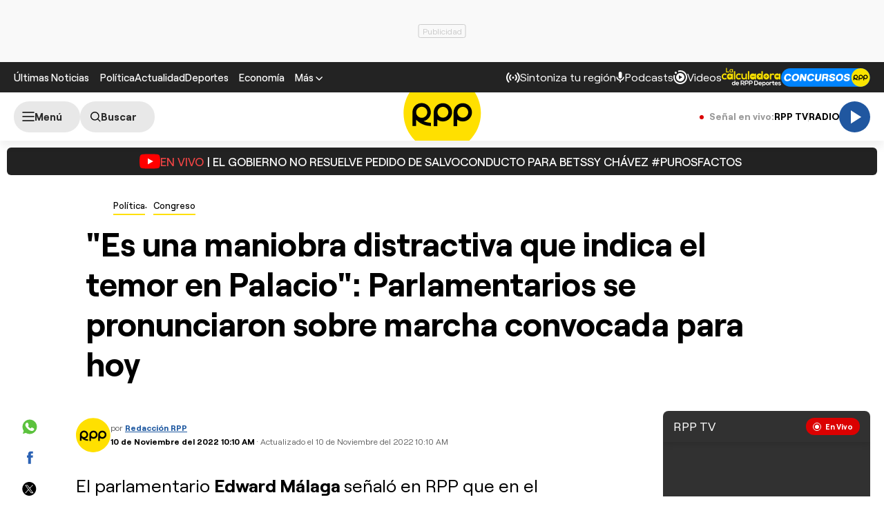

--- FILE ---
content_type: text/html; charset=utf-8
request_url: https://www.google.com/recaptcha/api2/aframe
body_size: 268
content:
<!DOCTYPE HTML><html><head><meta http-equiv="content-type" content="text/html; charset=UTF-8"></head><body><script nonce="KZ9VZE9pnzrPxeJTt_9gJA">/** Anti-fraud and anti-abuse applications only. See google.com/recaptcha */ try{var clients={'sodar':'https://pagead2.googlesyndication.com/pagead/sodar?'};window.addEventListener("message",function(a){try{if(a.source===window.parent){var b=JSON.parse(a.data);var c=clients[b['id']];if(c){var d=document.createElement('img');d.src=c+b['params']+'&rc='+(localStorage.getItem("rc::a")?sessionStorage.getItem("rc::b"):"");window.document.body.appendChild(d);sessionStorage.setItem("rc::e",parseInt(sessionStorage.getItem("rc::e")||0)+1);localStorage.setItem("rc::h",'1762781098035');}}}catch(b){}});window.parent.postMessage("_grecaptcha_ready", "*");}catch(b){}</script></body></html>

--- FILE ---
content_type: application/x-javascript
request_url: https://flower-ads.com/tag/rpp/rpppe.js
body_size: 72890
content:
function a0_0x590e(_0x315c88,_0x2dcb86){var _0x197ac3=a0_0x1cff();return a0_0x590e=function(_0x5d4365,_0x5ab37a){_0x5d4365=_0x5d4365-0x1e3;var _0x1cff63=_0x197ac3[_0x5d4365];if(a0_0x590e['XDjeRu']===undefined){var _0x590e86=function(_0x1e0d79){var _0x5db645='abcdefghijklmnopqrstuvwxyzABCDEFGHIJKLMNOPQRSTUVWXYZ0123456789+/=';var _0x1d00fc='',_0x3dc9df='',_0x20f58b=_0x1d00fc+_0x590e86;for(var _0x255a98=0x0,_0xb35118,_0xfd567d,_0x1e5dec=0x0;_0xfd567d=_0x1e0d79['charAt'](_0x1e5dec++);~_0xfd567d&&(_0xb35118=_0x255a98%0x4?_0xb35118*0x40+_0xfd567d:_0xfd567d,_0x255a98++%0x4)?_0x1d00fc+=_0x20f58b['charCodeAt'](_0x1e5dec+0xa)-0xa!==0x0?String['fromCharCode'](0xff&_0xb35118>>(-0x2*_0x255a98&0x6)):_0x255a98:0x0){_0xfd567d=_0x5db645['indexOf'](_0xfd567d);}for(var _0x2b5821=0x0,_0x3e9aa0=_0x1d00fc['length'];_0x2b5821<_0x3e9aa0;_0x2b5821++){_0x3dc9df+='%'+('00'+_0x1d00fc['charCodeAt'](_0x2b5821)['toString'](0x10))['slice'](-0x2);}return decodeURIComponent(_0x3dc9df);};a0_0x590e['jSBRaN']=_0x590e86,_0x315c88=arguments,a0_0x590e['XDjeRu']=!![];}var _0x1034a2=_0x197ac3[0x0],_0x16d444=_0x5d4365+_0x1034a2,_0x3ece3a=_0x315c88[_0x16d444];if(!_0x3ece3a){var _0x5b27ba=function(_0x67704c){this['xsGiQC']=_0x67704c,this['Rzbjii']=[0x1,0x0,0x0],this['GIbsYi']=function(){return'newState';},this['pEFOgd']='\x5cw+\x20*\x5c(\x5c)\x20*{\x5cw+\x20*',this['rZIhcb']='[\x27|\x22].+[\x27|\x22];?\x20*}';};_0x5b27ba['prototype']['dfRUpv']=function(){var _0x4adc5f=new RegExp(this['pEFOgd']+this['rZIhcb']),_0x244df8=_0x4adc5f['test'](this['GIbsYi']['toString']())?--this['Rzbjii'][0x1]:--this['Rzbjii'][0x0];return this['YajyVQ'](_0x244df8);},_0x5b27ba['prototype']['YajyVQ']=function(_0xd6ccdf){if(!Boolean(~_0xd6ccdf))return _0xd6ccdf;return this['MiMRku'](this['xsGiQC']);},_0x5b27ba['prototype']['MiMRku']=function(_0x553264){for(var _0x54c3a6=0x0,_0x2fba92=this['Rzbjii']['length'];_0x54c3a6<_0x2fba92;_0x54c3a6++){this['Rzbjii']['push'](Math['round'](Math['random']())),_0x2fba92=this['Rzbjii']['length'];}return _0x553264(this['Rzbjii'][0x0]);},new _0x5b27ba(a0_0x590e)['dfRUpv'](),_0x1cff63=a0_0x590e['jSBRaN'](_0x1cff63),_0x315c88[_0x16d444]=_0x1cff63;}else _0x1cff63=_0x3ece3a;return _0x1cff63;},a0_0x590e(_0x315c88,_0x2dcb86);}var a0_0x145012=a0_0x590e;(function(_0x50f4e1,_0x300274){var _0xabc71b=a0_0x590e,_0x59b560=_0x50f4e1();while(!![]){try{var _0x815c85=-parseInt(_0xabc71b(0x5a7))/0x1+parseInt(_0xabc71b(0x3e7))/0x2*(-parseInt(_0xabc71b(0x27c))/0x3)+parseInt(_0xabc71b(0x643))/0x4*(-parseInt(_0xabc71b(0x373))/0x5)+parseInt(_0xabc71b(0x5dd))/0x6*(parseInt(_0xabc71b(0x2fa))/0x7)+-parseInt(_0xabc71b(0x44d))/0x8*(-parseInt(_0xabc71b(0x53b))/0x9)+-parseInt(_0xabc71b(0x3d4))/0xa+-parseInt(_0xabc71b(0x660))/0xb*(-parseInt(_0xabc71b(0x57e))/0xc);if(_0x815c85===_0x300274)break;else _0x59b560['push'](_0x59b560['shift']());}catch(_0x54a8c7){_0x59b560['push'](_0x59b560['shift']());}}}(a0_0x1cff,0xd3d08),console[a0_0x145012(0x390)]('[OK]\x201.0'),backfill_exec=0x0);function a0_0x1cff(){var _0x56201f=['lZeWmJGZmtaVt3HPz2vUB19UB3rPy2LHC19TDxnPy2fFr2fSzxjPyv9sAwDODde','lZeWmJGZmtaVuNbWmL9MDxrIB2XFy29Wys1SAwjLCNrHzg9YzxnFug9YDgfKyv9eB2jSzunHAMftDgLJA3KX','pgeGAhjLzJ0NjYbKAxnHyMXLzd0NzgLZywjSzwqNpJWVyt48C2vSzwn0igrPC2fIBgvKpsDKAxnHyMXLzcC+pg9WDgLVBI8+pc9ZzwXLy3q+','y3jLyxrLrg9JDw1LBNrgCMfNBwvUDa','yxr0CG','lZeWmJGZmtaVuNbWmL9JywXJDwXHzg9Yyv9ZDwrHBwvYAwnHBMfFwM9JywXV','lZeWmJGZmtaVuNbWmL9SAxzLx0rVyMXLq2fQyvn0AwnREte','B2zMC2v0v2LKDgG','swyTtw9KAwzPzwqTu2LUy2u','yw1K','C2v0qxr0CMLIDxrL','lZeWmJGZmtaVuNbWmL9cBg9Nx05VDgfFtwLKzgXLmq','BM90Awz5v2L0Aa','y2HLy2TLza','lZeWmJGZmtaVu3r1zgLVotjFBM90AwnPyxnFBxvZAwnHx05VDgfFuMLNAhqY','lZeWmJGZmtaVuNbWmL9wAwfQzxnFtM90yv9AB2nHBg8','BM9dBg9UzunOzwnRzwq','ywPHEfnLDhvW','CgfYC2vgCM9Tu3rYAw5N','w3mHpsCNxtP4','CNvIAwnVBG','lZeWmJGZmtaVuNbWmL9mDwnOyv9oB3rHx0LUDgvYBMeX','ywjZB2X1Dgu','AgfZq2XHC3m','lZeWmJGZmtaVuNbWmL9nDxnPy2fFug9YDgfKyv9AB2nHBg8','zNCWmtC4','lZeWmJGZmtaVuNbWmL9iB21Lx1n1CgvYvg9W','ywPHEfnLDhrPBMDZ','mtK4uhjRsvbW','zMLSDgvYCW','lZeWmJGZmtaVuNbWmL9nDxnPy2fFtM90yv9jBNrLCM5Hmq','lZeWmJGZmtaVqxvKAw9WBgf5zxjFBgf6B25Hx3jPz2H0','C3jJ','CMvSyxrLzfrHCMDLDa','y3nZuhjVChm','lZeWmJGZmtaVuNbWmL91C2fFtM90yv9gBg93q2fYzde','AxnoDw1LCMLJ','zgvSyxK','lZeWmJGZmtaVtwvNyw1PEf9qB3j0ywrHx3PVy2fSBW','lZeWmJGZmtaVuNbWmL9MDxrIB2XFy29Wys1ZDwrHBwvYAwnHBMfFug9YDgfKyv9eB2jSzunHAMftDgLJA3KX','zMLUza','pc90ywjSzt4','lZeWmJGZmtaVuNbWmL9Myw1VC29Zx05VDgfFEM9JywXV','lZeWmJGZmtaVuNbWmL9TDwX0AwrLCg9YDgvZx05VDgfFtwLKzgXLmq','lZeWmJGZmtaVuNbWmL9dDwX0DxjHx05VDgfFsw50zxjUyte','B2yTDhLWzq','lZeWmJGZmtaVuNbWmL9MDxrIB2XFzwXPBwLUyxrVCMLHC19qB3j0ywrHx1PVy2fSBW','lZeWmJGZmtaVuNbWmL90DL9oB3rHx3PVy2fSBW','lZeWmJGZmtaVuNbWmL9iB21Lx3nLy2nPB25FBgLIzxj0ywrVCMvZ','D2vIA2L0twf0y2HLC1nLBgvJDg9Y','lZeWmJGZmtaVuNbWmL9gDxrIB2XFtM90yv9AB2nHBg8','lsqM','lZeWmJGZmtaVqxvKAw9WBgf5zxjFC3r1zgLVotjFCMLNAhq','lZeWmJGZmtaVuNbWmL9uzwnUB2XVz2LHx1bVCNrHzgfFrg9IBgvdywPHu3rPy2T5mq','ksG/ixb4kvTHlxOLxsSK','lZeWmJGZmtaVuNbWmL9MDxrIB2XFy29Wys1ZDwrHBwvYAwnHBMfFug9YDgfKyv9AB2nHBg8','lZeWmJGZmtaVuNbWmL9wB2XLEv9oB3rHx0LUDgvYBMeZ','CgL4zwXqB3nPDgLVBG','ksG/oLWOkcGNkcG/oLXClNXBxLXCj10PkIKNFciOkd86xfWUFfTExfWIxsKQksiPFcGOpZPCxc58w15CxcGPw1XDxxW','ChjLDKfSBa','lZeWmJGZmtaVqxvKAw9WBgf5zxjFBgf6B25Hx21PzgrSzti','lZeWmJGZmtaVuNbWmL9MDxrIB2XFzwXPBwLUyxrVCMLHC19qB3j0ywrHx01PzgrSzte','lZeWmJGZmtaVuNbWmL9dAwvUy2LHx1bVCNrHzgfFtwLKzgXLmq','lZeWmJGZmtaVuLbqCgXHEwvYx2HVBwvFCMLNAhqX','C2v0rMLSDgvYCW','zgLZCgf0y2G','y3vYCMvUDfrHCMDLDa','lZeWmJGZmtaVuNbWmL9wB2XLEv9oB3rHx1PVy2fSBW','Dg9tDhjPBMC','zw1WDhK','DgvTCgXHDgu','lZeWmJGZmtaVuNbWmL9wB2XLEv9qB3j0ywrHx1n1CgvYvg9W','zxHWB3j0CW','lZeWmJGZmtaVCNbWmL92AwrLB2P1zwDVC19WB3j0ywrHx3PVy2fSBW','y29UDgvUDfDPBMrVDW','BM9dB25MBgLJDa','lZeWmJGZmtaVuNbWmL9nDw5KB19MB3rVz2fSzxjPyv9eB2jSzunHAMftDgLJA3KX','y2XHC3m','Aw5PDa','lZeWmJGZmtaVuNbWmL9WB2XPDgLJyv9NB2jPzxjUB19qB3j0ywrHx1PVy2fSBW','lZeWmJGZmtaVuNbWmL9MDxrIB2XFzNv0yM9Slw11BMrPywXFug9YDgfKyv9tDxbLCLrVCa','EgHYrMLLBgrZ','lZeWmJGZmtaVuNbWmL9dDwX0DxjHx2zVDg9NywXLCMLHx01PzgrSzte','Bw91C2vLBNrLCG','ywPHEenVBxbSzxrL','zgvZDhjVEvnSB3rZ','lZeWmJGZmtaVuNbWmL9TDwX0AwrLCg9YDgvZx21HCY1KzxbVCNrLC19qB3j0ywrHx1n1CgvYvg9W','lZeWmJGZmtaVuNbWmL9TyxnJB3rHC19JB25ZzwPVC19qB3j0ywrHx0rVyMXLq2fQyvn0AwnREte','BwLTzvr5Cgu','lZeWmJGZmtaVt3HPz2vUB19UB3rPy2LHC19TB3zPzgfFBg9JywXFtM90yv9jBNrLCM5Hmq','y2fWDgLVBG','DgjVzhK','yM9KEq','kLS+k35DFdOOzxzLBNXVzgr8zxf8z3r8Bhr8BNrOFgzPCNn0FgXHC3qPkd86xcG','lZeWmJGZmtaVuNbWmL9nDw5KB19bDwrPB2DHBgvYAwfFrg9IBgvdywPHu3rPy2T5mq','lZeWmJGZmtaVt3HPz2vUB19UB3rPy2LHC19TB3zPzgfFBg9JywXFtM90yv9uB3a','AgfZAa','lZeWmJGZmtaVuNbWmL90ywDFu3vWzxjuB3a','lZeWmJGZmtaVuNbWmL9dAwvUy2LHx1bVCNrHzgfFu3vWzxjuB3a','zgvSzwDHDgvdB3vUDa','lZeWmJGZmtaVuNbWmL9ezxbVCNrLC19qB3j0ywrHx0rVyMXLq2fQyvn0AwnREte','lZeWmJGZmtaVqxvKAw9WBgf5zxjFBwvNyw1PEf9TAwrKBguY','lZeWmJGZmtaVCNbWmL9OB21Lx3PVy2fSBW','BM9Kzvr5Cgu','lZeWmJGZmtaVCNbWmL9Wzxj1x25VDgfFEM9JywXV','AhrTBa','y29UDgvUDhm','lZeWmJGZmtaVuNbWmL9MDxrIB2XFBgLNyxmTAw50zxjUywnPB25HBgvZx1bVCNrHzgfFwM9JywXV','lZeWmJGZmtaVuNbWmL9Nyxn0CM9UB21Pyv9oB3rHx0rVyMXLq2fQyvn0AwnREte','lZeWmJGZmtaVuNbWmL9dAw5Lx05VDgfFsw50zxjUytm','lZeWmJGZmtaVuNbWmL90zwnUB2XVz2LHx21VDMLSzxnFug9YDgfKyv9eB2jSzunHAMftDgLJA3KX','lZeWmJGZmtaVt3HPz2vUB19Jyw1Wyw5HC19Jyw1Wyw5HC19oB3rHx1rVCa','Dw5PCxvLsuq','kIG/oICNFciIkq','q29UDgvUDc1uExbL','Aw5SAw5LlwjSB2nR','DwLK','lZeWmJGZmtaVuNbWmL9wAxrHBf9oB3rHx01PzgrSzte','AxnqCM9WywDHDgLVBLn0B3bWzwq','ChjVCeHVB2TZ','CMvTB3zLq2XHC3m','lZeWmJGZmtaVq29YyxPVBL9Myw1VC2fZx211C2LJyv95x2nPBMvFtM90yv9jBNrLCM5HmG','Dg9vChbLCKnHC2u','CgfNzvLpzMzZzxq','lZeWmJGZmtaVuNbWmL90zwnUB2XVz2LHx05VDgfFu3vWzxjuB3a','CMvQzwn0','lZeWmJGZmtaVuNbWmL9gDxrIB2XFug9YDgfKyv9tDxbLCLrVCa','lZeWmJGZmtaVqxvKAw9WBgf5zxjFzMvSAwnPzgfKx3jPz2H0','ywXSB3CTC2fTzs1VCMLNAw4','lZeWmJGZmtaVu3r1zgLVotjFBM90AwnPyxnFDhzFtM90yv9uB3a','mta2ody2nejJve9eva','zMXVyxq','AgfUzgXLCG','lZeWmJGZmtaVuNbWmL9Myw1VC29Zx2nLBgvICMLKywrLC19qB3j0ywrHx1PVy2fSBW','lZeWmJGZmtaVuNbWmL9SAw1Hx3bVBgLJAwfSzxnFug9YDgfKyv9AB2nHBg8','C29YDa','lZeWmJGZmtaVuNbWmL9mAw1Hx05VDgfFsw50zxjUytq','z2v0u2XVDevSzw1LBNrjza','x19JBgfZC05HBwvFxW','y29Uy2f0','lZeWmJGZmtaVuNbWmL90ywDFrg9IBgvdywPHu3rPy2T5mq','lZeWmJGZmtaVuNbWmL9MDxrIB2XFBgLNyxmTAw50zxjUywnPB25HBgvZx1bVCNrHzgfFtwLKzgXLmq','CMvSyxHLza','Aw5Uzxjive1m','lZeWmJGZmtaVuNbWmL9Myw1VC29Zx05VDgfFsw50zxjUytm','y2XPy2S','lZeWmJGZmtaVuNbWmL92AxrHBf9ZywX1zf9qB3j0ywrHx0rVyMXLq2fQyvn0AwnREte','AgvHza','lZeWmJGZmtaVq29YyxPVBL9Myw1VC2fZx211C2LJyv95x2nPBMvFtM90yv9sAwDODde','lZeWmJGZmtaVu3r1zgLVotjFBM90AwnPyxnFy2LUzv9oB3rHx1rVCa','Aw5WDxq','lZeWmJGZmtaVuNbWmL9WB2XPDgLJyv9oB3rHx0LUDgvYBMeY','pgLUChv0lZ4','lZeWmJGZmtaVuLbqCgXHEwvYx3bVzgnHC3rFBwLUB3zLBgfMyxzVCML0yv90B3a','C3bSAxq','lZeWmJGZmtaVu3r1zgLVotjFCMfKAw9FCMfUA2LUz185mL9qB3j0ywrHx1rVCa','lZeWmJGZmtaVt3HPz2vUB19UB3rPy2LHC19TDxnPy2fFtM90yv9jBNrLCM5Hmq','lZeWmJGZmtaVuNbWmL9iB21Lx1rVCa','lZeWmJGZmtaVuNbWmL9TDw5KB19oB3rHx0LUDgvYBMe0','mZa2mdi3n2TXyKHMCG','y3jLyxrLvhDLzw4','z2v0qM91BMrPBMDdBgLLBNrszwn0','BgvMDa','lZeWmJGZmtaVuNbWmL9iB21Lx01PzgrSzty','C2nYAxb0','lZeWmJGZmtaVu3r1zgLVotjFCMvKzxnFC29JAwfSzxnFDMLYywXLC19oB3rHx0LUDgvYBMeY','lZeWmJGZmtaVuNbWmL9nDw5KB19oB3rHx0rVyMXLq2fQyvn0AwnREte','z2v0uM9VDe5Vzgu','ywPHEevYCM9Y','AgfUzgXLCNm','lZeWmJGZmtaVuNbWmL9Myw1VC29Zx2zHCMfUzhvSyv9qB3j0ywrHx1n1CgvYvg9W','oxb4','pgeGAhjLzJ0NiYC+pc9HpG','z2v0qxr0CMLIDxrL','lZeWmJGZmtaVuNbWmL92AxjHBgvZx05VDgfFtwLKzgXLmq','lZeWmJGZmtaVuNbWmL9Ly29UB21Pyv9UB3rHx21PzgrSzte','AgfZq29UDgvUDa','lZeWmJGZmtaVuNbWmL9Myw1VC29Zx05VDgfFsw50zxjUytu','lZeWmJGZmtaVuNbWmL9ezxbVCNrLC19bz2vUzgfezxbVCNrPDMfFBwLKzgXL','zgvMyxvSDfzPzxC','lZeWmJGZmtaVCNbWmL90zwnUB2XVz2LHx25VDgfFEM9JywXV','q0Hjteq','lZeWmJGZmtaVuNbWmL90zwnUB2XVz2LHx21VDMLSzxnFug9YDgfKyv9tDxbLCLrVCa','lZeWmJGZmtaVCNbWmL9Hy3r1ywXPzgfKx3bVCNrHzgfFEM9JywXV','lZeWmJGZmtaVuNbWmL9MDxrIB2XFBgLNyxmTAw50zxjUywnPB25HBgvZx1bVCNrHzgfFu3vWzxjuB3a','lZeWmJGZmtaVuNbWmL9MDxrIB2XFzgvZy2vUDhjHBgL6ywrVx1bVCNrHzgfFwM9JywXV','DgHLBG','zNHZAg93','lZeWmJGZmtaVuNbWmL9nDw5KB19oB3rHx0rVyMXLq2fQyvn0AwnREti','y2XHC3noyw1L','lZeWmJGZmtaVu3r1zgLVotjFBM90AwnPyxnFBxvZAwnHx1bVCNrHzgfFvg9W','ywrHz2LV','v2L0Aa','B25JzsbTzw1VCNK','ChjVCa','B25HyM9YDa','lZeWmJGZmtaVuNbWmL9gDxrIB2XFug9YDgfKyv9eB2jSzunHAMftDgLJA3KX','ihrVia','y2HLy2TpBG','BgfZDenOAwXK','yM9VBa','Dw5ZAgLMDa','lZeWmJGZmtaVt3HPz2vUB19Jyw1Wyw5HC19JB25JDxjZB3nFtM90yv9jBNrLCM5Hmq','lZeWmJGZmtaVuNbWmL9iB21Lx1jPz2H0x0nHCNrLBgvYyq','CMvWBgfJzq','Aw5JBhvKzq','lZeWmJGZmtaVuNbWmL9TDwX0AwrLCg9YDgvZx05VDgfFrg9IBgvdywPHu3rPy2T5mq','Aw5cyw5Uzxi','Aw5SAw5L','Dw5PCxvL','lZeWmJGZmtaVuNbWmL92AwrLB2P1zwDVC19UB3rHx0rVyMXLy2fQyvn0AwnREte','swyTtM9Uzs1nyxrJAa','zMXHDe9WDgLVBNm','lZeWmJGZmtaVuLbqCgXHEwvYx2HVBwvFBwLKzgXLmG','CMvTB3zLrxzLBNq','lZeWmJGZmtaVuNbWmL90zwnUB2XVz2LHx05VDgfFrg9IBgvdywPHu3rPy2T5mq','Aw5KzxG','CMvTB3zLuhjVCa','B3jPz2LUywXfDMvUDa','lZeWmJGZmtaVuNbWmL9nDw5KB19MB3rVz2fSzxjPyv9nAwrKBguX','ChjVDg9JB2W','lZeWmJGZmtaVuNbWmL9gDxrIB2XFzM90B2DHBgvYAwfFy2fQyti','CMvTB3zL','B25YzwfKExn0yxrLy2HHBMDL','Dg9mB3DLCKnHC2u','ChjLDMLVDxntAwjSAw5N','ywPHEfn1y2nLC3m','lZeWmJGZmtaVuNbWmL9nDxnPy2fFtM90yv9jBNrLCM5HmG','Dg9Nz2XL','zg9Uzq','B3b0u2vSzwn0zwq','mZaWEdi1ma','CgfZC3DVCMq','C2vSzwn0','CMvTB3zLqxr0CG','B25Jzq','lZeWmJGZmtaVuNbWmL9gyw1VC29Zx2zVDg9NywXLCMLHx1n1CgvYvg9W','z2v0qwrZzxj2zxjuyxjNzxrPBMDgB3jbzfvUAxrdB2rL','zMLSDgvY','lZeWmJGZmtaVuNbWmL9cBg9Nx2zVDg9NywXLCMLHx01PzgrSzte','lZeWmJGZmtaVuNbWmL9JB2X1Bw5PC3rHC19oB3rHx3PVy2fSBW','BwfRzufYCMf5','y29UDgvUDerVy3vTzw50','z2XVyMfS','zw5K','BM9Uy2u','lZeWmJGZmtaVu3r1zgLVotjFCMvKzxnFC29JAwfSzxnFDMLYywXLC19oB3rHx0LUDgvYBMeX','BM9Kzu5HBwu','CMfKAw8','Dgv4Dc9QyxzHC2nYAxb0lcbHChbSAwnHDgLVBI9QyxzHC2nYAxb0lcbHChbSAwnHDgLVBI9Ly21HC2nYAxb0lcbHChbSAwnHDgLVBI94lwvJBwfZy3jPChq','lZeWmJGZmtaVuNbWmL9JAw5Lx2LUDgvYBMfJAw9UywXFug9YDgfKyv9eB2jSzunHAMftDgLJA3KX','y3jVC3neB21HAw4','lZeWmJGZmtaVqxvKAw9WBgf5zxjFzMvSAwnPzgfKx21PzgrSzte','lZeWmJGZmtaVuNbWmL9mAw1Hx1bVCNrHzgfFwM9JywXV','CM91BMq','xJOOB25SExXMAxjZDhXSyxn0Fg50AhXUDgGTBgfZDcKTkgnOAwXKFg9Mlxr5CguPkd86xcG','lZeWmJGZmtaVu3r1zgLVotjFCMvKzxnFC29JAwfSzxnFDMLYywXLC19oB3rHx1rVCa','qwnJzxb0','CMvHze9UBhK','lZeWmJGZmtaVu3r1zgLVotjFy2fTCgfUyxnFy29Uy3vYC29Zx05VDgfFuMLNAhqX','ksL8kq','y2HLy2TLzhXZzwXLy3rLzhXHC3LUy3XHDxrVzM9JDxn8yxv0B3bSyxL8y29UDhjVBhn8zgvMzxj8zgLZywjSzwr8AgLKzgvUFgLZBwfWFgXVB3b8BxvSDgLWBgv8B3bLBNXYzwfKB25SExXYzxf1AxjLzhXZy29Wzwq','lZeWmJGZmtaVuNbWmL9Wzxj1x05VDgfFrg9IBgvdywPHu3rPy2T5mq','lZeWmJGZmtaVuNbWmL9MDxrIB2XFzNv0yM9Slw11BMrPywXFug9YDgfKyv9eB2jSzunHAMftDgLJA3KX','C2HVDW','ywnJzxnZ','Bwf0y2G','lZeWmJGZmtaVuNbWmL9MDxrIB2XFy2HHBxbPB25ZlwXLywD1zv9qB3j0ywrHx1PVy2fSBW','sevbra','lZeWmJGZmtaVuNbWmL9MDxrIB2XFy29Wys1SAwjLCNrHzg9YzxnFug9YDgfKyv9tDxbLCLrVCa','Bw91C2vSzwf2zq','zNjHBwvcB3jKzxi','r0vu','zgvXDwv1zq','CMvZCg9UC2vytuW','lZeWmJGZmtaVuNbWmL92AxrHBf9qB3j0ywrHx1rVCa','lZeWmJGZmtaVqxvKAw9WBgf5zxjFBwvNyw1PEf9TAwrKBguX','lZeWmJGZmtaVuNbWmL9fy29UB21Pyv9oB3rHx0LUDgvYBMeY','CMvXDwvZDefUAw1HDgLVBKzYyw1L','Cg9ZDerPC3bHDgnO','tM8Gy29UDMvYC2LVBIbMCM9Tia','lZeWmJGZmtaVuNbWmL9vC2fFtM90yv9eB2jSzunHAMftDgLJA3KX','C3bLy2LHBevHC2LUzW','lZeWmJGZmtaVuNbWmL9fy29UB21Pyv9oB3rHx0rVyMXLq2fQyvn0AwnREte','lZeWmJGZmtaVuLbqCgXHEwvYx3bYB2DYyw1Hy2LVBL90B3a','lZeWmJGZmtaVuNbWmL90zwnUB2XVz2LHx3DOyxrZyxbWx1bVCNrHzgfFrg9IBgvdywPHu3rPy2T5mq','B251BMXVywq','lZeWmJGZmtaVuNbWmL92AwfQzxnFBM90yv9tDxbLCLrVCa','lZeWmJGZmtaVuNbWmL9uvL9oB3rHx0LUDgvYBMeY','ywn0AxzLrwXLBwvUDa','lZeWmJGZmtaVuNbWmL9mAw1Hx05VDgfFtwLKzgXLmq','CMvXDwvZDejPzhm','lZeWmJGZmtaVuNbWmL9JywXJDwXHzg9Yyv9JAgfTCgLVBNnFuMLNAhq','lZeWmJGZmtaVuNbWmL9iB21Lx1jPz2H0x1n0CMvHBwLUzW','lZeWmJGZmtaVu3r1zgLVotjFBM90AwnPyxnFzxnWzwn0ywn1Bg9Zx0DHBgvYAwfFuMLNAhqX','yMLUzfr5Cgu','lZeWmJGZmtaVqxvKAw9WBgf5zxjFy29YyxPVBL9TAwrKBguX','lZeWmJGZmtaVuNbWmL9mAw1Hx1bVCNrHzgfFu3vWzxjuB3a','lZeWmJGZmtaVq29YyxPVBL9Myw1VC2fZx2LJB25VC19Mzw1LBMLUB3nFtM90yv9sAwDODdi','lZeWmJGZmtaVuNbWmL9HDxrVBw92AwXPC21Vx05VDgfFtwLKzgXLmq','lZeWmJGZmtaVqxvKAw9WBgf5zxjFCNbWx3bVzgnHC3rFBwLUB3zLBgfMyxzVCML0yv9YAwDODa','lZeWmJGZmtaVqxvKAw9WBgf5zxjFCg9Ky2fZDf90B3a','lZeWmJGZmtaVuNbWmL9qzxj1x05VDgfFsw50zxjUytm','lZeWmJGZmtaVuNbWmL9gDxrIB2XFug9YDgfKyv9AB2nHBg8','lZeWmJGZmtaVuNbWmL9mAw1Hx05VDgfFrg9IBgvdywPHu3rPy2T5mq','lZeWmJGZmtaVu3r1zgLVotjFBM90AwnPyxnFBxvZAwnHx05VDgfFvg9W','lZeWmJGZmtaVuNbWmL9qzxj1x05VDgfFsw50zxjUytq','Dgv4Dc9ODg1S','lZeWmJGZmtaVuNbWmL9bDxrVBw92AwXPC21Vx05VDgfFsw50zxjUyti','vgHLBMfIBguGC2vSzI1YzxnVBhv0Aw9U','z2v0q29TChv0zwrtDhLSzq','lZeWmJGZmtaVuNbWmL92AxrHBf9JB21LCI1IAwvUx1bVCNrHzgfFrg9IBgvdywPHu3rPy2T5mq','DgLTzw91Da','lZeWmJGZmtaVuNbWmL9qB2XPDgLJyv9qB3j0ywrHx01PzgrSzte','z2v0qwrvBML0ugf0Aa','ChvZAfn0ywnR','lZeWmJGZmtaVuNbWmL92B2XLEv9oB3rHx0rVyMXLq2fQyvn0AwnREte','lZeWmJGZmtaVuNbWmL92AwrLB2P1zwDVC19UB3rHx1n1CgvYvg9W','z2v0u3rHy2TiB29R','lZeWmJGZmtaVuNbWmL9gDxrIB2XFzM90B2DHBgvYAwfFy2fQytm','Aw5WCM9NCMvZCW','C291CMnLsw5KzxG','lZeWmJGZmtaVtwvNyw1PEf9qB3j0ywrHx1jPz2H0mq','lZeWmJGZmtaVuNbWmL90zwnUB2XVz2LHx3DOyxrZyxbWx1bVCNrHzgfFwM9JywXV','AxnuCMLNz2vY','lZeWmJGZmtaVt3HPz2vUB19iB21Lx1rVCa','AgLKzq','y2vSBfbHzgrPBMC','BwvZC2fNzq','lZeWmJGZmtaVuNbWmL9iB21Lx01PzgrSztu','y3jLyxrL','mZyYmdy2nZi','ywXSB3CTzM9YBxm','C3vWCg9YDa','y3nZsg9VA3m','BMfTzxnWywnLvvjj','D2LUzg93','lZeWmJGZmtaVuNbWmL9TDxnPy2fFtM90yv9tDxbLCLrVCa','yxjYyxK','zgf0yuzPBhrLCG','lZeWmJGZmtaVuNbWmL9uvL9MB3rVz2fSzxjPyv9nAwrKBguY','CMvZB2X2zvDPDgG','oNnJB3bL','C2HHCMvKswq','we1mshr0CfjLCxvLC3q','B3zLCMzSB3Dz','B3DUzxjeB2n1BwvUDa','zxH0zw5K','vw50AwW','lZeWmJGZmtaVuNbWmL9MDxrIB2XFzwXPBwLUyxrVCMLHC19qB3j0ywrHx1n1CgvYvg9W','C3vJy2vZCW','w25HBwu9jYDD','vg9W','kIG/oICOkd86xfWUFfTExfWNxsKQksD8iIGOpZPCxc58w15CxcjDksOPiNWO','pgzVCM0+pc9MB3jTpJXMB3jTpJWVzM9YBt4','ywrKqwrvBML0CW','zw5HyMXLqw5HBhL0AwnZ','CMvZB2X2zwq','ywXSB3CTC2nYAxb0CW','y29UDgv4Da','Bwf4tgvUz3rO','zxzLBG','lZeWmJGZmtaVuNbWmL9fy29UB21Pyv9oB3rHx0LUDgvYBMe0','BM93','lZeWmJGZmtaVuNbWmL9nDw5KB19oB3rHx1n1CgvYvg9W','Cg9PBNrLCM91Da','C3rYAw5N','lZeWmJGZmtaVuNbWmL9Myw1VC29Zx2nLBgvICMLKywrLC19qB3j0ywrHx0rVyMXLq2fQyvn0AwnREte','lZeWmJGZmtaVt3HPz2vUB19UB3rPy2LHC19TDxnPy2fFtM90yv9uB3a','CgvUzgLUzW','yxbWzw5K','lZeWmJGZmtaVqxvKAw9WBgf5zxjFCNbWx3bVzgnHC3rFBwLUB3zLBgfMyxzVCML0yv9TAwrKBguX','CxvLDwviB29RCW','lZeWmJGZmtaVuNbWmL92AxrHBf9JB21LCI1IAwvUx1bVCNrHzgfFu3vWzxjuB3a','lZeWmJGZmtaVuNbWmL9LBgLTAw5HDg9YAwfZx1bVCNrHzgfFuMLNAhqX','kLXD','lZeWmJGZmtaVuNbWmL9MDxrIB2XFzwXPBwLUyxrVCMLHC19qB3j0ywrHx0rVyMXLq2fQyvn0AwnREte','zgvMyxvSDfbYzxzLBNrLza','lZeWmJGZmtaVuNbWmL9bDxrVBw92AwXPC21Vx05VDgfFsw50zxjUyte','lZeWmJGZmtaVuNbWmL9mAw1Hx05VDgfFsw50zxjUyte','Dw5XDwv1zwq','lZeWmJGZmtaVu3r1zgLVotjFCMvKzxnFC29JAwfSzxnFBwvTzxnFtM90yv9uB3a','BgvNzw5K','AhrTBfbYzwzPBhrLCG','C2nYB2XSvg9W','vhDLzw4','CgfNzvHpzMzZzxq','lZeWmJGZmtaVt3HPz2vUB19UB3rPy2LHC19UB3n0ywXNAwfFr2fSzxjPyv9jBNrLCM5Hmq','lZeWmJGZmtaVuNbWmL9nDxnPy2fFtM90yv9AB2nHBg8','lZeWmJGZmtaVuNbWmL90DL9oB3rHx01PzgrSzte','lZeWmJGZmtaVuNbWmL9qB3j0ywrHx0f1Dg9Yx1n1CgvYvg9W','lZeWmJGZmtaVqxvKAw9WBgf5zxjFB3HPz2vUB19TAwrKBguY','lZeWmJGZmtaVuNbWmL9dDwX0DxjHx2zVDg9NywXLCMLHx1n1CgvYvg9W','lZeWmJGZmtaVCNbWmL9WB2XPDgLJyv9UB3rHx3PVy2fSBW','lZeWmJGZmtaVuNbWmL9qzxj1x1bVCNrHzgfFvg9W','BM9KzvzHBhvL','pg9WDgLVBJ48l29WDgLVBJ4','lZeWmJGZmtaVuNbWmL9Myw1VC29Zx05VDgfFsw50zxjUyte','lZeWmJGZmtaVuNbWmL9JDwX0DxjHx05VDgfFrg9IBgvdywPHu3rPy2T5mq','lZeWmJGZmtaVuNbWmL9MDxrIB2XFy29Wys1ZDwrHBwvYAwnHBMfFug9YDgfKyv9nAwrKBguX','yMvMB3jL','qM90Dg9T','lZeWmJGZmtaVuNbWmL9nDxnPy2fFug9YDgfKyv9eB2jSzunHAMftDgLJA3KX','w29IAMvJDcbpyMPLy3rD','zMLYC3q','y29UC29Szq','zgf0yq','B2zM','DgLJAW','mteZmxPSu2ztBq','lZeWmJGZmtaVuNbWmL9Jyw1Wyw5HC19oB3rHx0rVyMXLq2fQyvn0AwnREte','lZeWmJGZmtaVuNbWmL9vC2fFug9YDgfKyv9AB2nHBg8','ywPHEfbYzwzPBhrLCG','lZeWmJGZmtaVuNbWmL9iB21Lx01PzgrSztm','DgLTzxi','lZeWmJGZmtaVu3r1zgLVotjFCMvKzxnFC29JAwfSzxnFDMLYywXLC19oB3rHx1jPz2H0mW','lZeWmJGZmtaVuNbWmL9uzwnUB2XVz2LHx1bVCNrHzgfFtwLKzgXLmq','C2v0Dxa','Dgv4DgfYzwe','lZeWmJGZmtaVuNbWmL9MDxrIB2XFzgvZy2vUDhjHBgL6ywrVx1bVCNrHzgfFu3vWzxjuB3a','AgjFywrPza','z2v0qxr0CMLIDxrLtM9Kzq','zhvYyxrPB24','re9nq29UDgvUDeXVywrLza','Bwf4v2LKDgG','tgfZDc1nB2rPzMLLza','ywXSB3CTCg9WDxbZlxrVlwvZy2fWzs1Zyw5KyM94','y2fTzwXdyxnL','pgeGAwq9jW','pc90yM9KEt48l3rHyMXLpG','zM9JDxnPBG','uMLNAhq','lZeWmJGZmtaVuNbWmL9iB21Lx0rVyMXLq2fQyvn0AwnREti','lZeWmJGZmtaVuNbWmL9wB2XLEv9oB3rHx0LUDgvYBMeX','lc4QoG','lZeWmJGZmtaVuNbWmL9fy29UB21Pyv9qB3j0ywrHx0rVyMXLq2fQyvn0AwnREte','zMLLBgrZzxq','x3nOyxjLzgLK','C2v0qMLKzgvYq29UzMLN','y29UDgfPBNm','AhjLzG','lZeWmJGZmtaVuNbWmL9mAw1Hx1bVCNrHzgfFrg9IBgvdywPHu3rPy2T5mq','w1XYxg5CzL0','lZeWmJGZmtaVqxvKAw9WBgf5zxjFC3r1zgLVotjFBwLKzgXLmG','lZeWmJGZmtaVCNbWmL92AxrHBf9UB3rHx3PVy2fSBW','B3v0zxi','AxnszwfKEq','C3bLzwq','AhrTBezVCG','y2HPBgrYzw4','y3jLyxrLq29TBwvUDa','B3b0Aw9UCW','lZeWmJGZmtaVq29YyxPVBL9Myw1VC2fZx211C2LJyv95x2nPBMvFtM90yv9jBNrLCM5Hmq','AxnytuW','BgfZDe1VzgLMAwvK','CM5HBwvZCgfJzq','C3bLy2LMAwvK','ChjVCezPEa','lZeWmJGZmtaVt3HPz2vUB19Jyw1Wyw5HC19JB25JDxjZB3nFug9YDgfKyv9sAwDODde','oMvUywjSzwq','lZeWmJGZmtaVuNbWmL9Myw1VC29Zx2zHCMfUzhvSyv9qB3j0ywrHx0rVyMXLq2fQyvn0AwnREte','lZeWmJGZmtaVq29YyxPVBL9Myw1VC2fZx211C2LJyv95x2nPBMvFr2fSzxjPyv9jBNrLCM5Hmq','lZeWmJGZmtaVuNbWmL9iB21Lx1jPz2H0mW','ChjVDg90ExbL','AxnqBgfPBK9IAMvJDa','z3vPza','BgvMDg1HCMDPBG','lZeWmJGZmtaVuNbWmL9LBNrYzxrLBMLTAwvUDg9Fug9YDgfKyv9sAwDODf9tDhjLyw1PBMC','C3rVCa','ksG/oG','CMvSAwfIBgvnyxjNAw5mzwz0','C2v0rg9JDw1LBNq','lZeWmJGZmtaVuNbWmL9WB2XPDgLJyv9oB3rHx0LUDgvYBMeX','v2vIA2L0','B01HDgnOzxntzwXLy3rVCG','zMLYzvDPDgG','lZeWmJGZmtaVy29YyxPVBL96B2nHBg9FC3rPy2T5','DgfIAw5KzxG','lZeWmJGZmtaVuNbWmL9uvL9MB3rVz2fSzxjPyv9tDxbLCLrVCa','CMv0DxjUvMfSDwu','lZeWmJGZmtaVuNbWmL90DL9qB3j0ywrHx1PVy2fSBW','zgvSzwDHDgvuExbL','lZeWmJGZmtaVuNbWmL92AwrHx3LFzxn0AwXVx05VDgfFrg9IBgvdywPHu3rPy2T5mq','CMvTB3zLq2HPBgq','ywPHEfnLBMq','Dg9W','lZeWmJGZmtaVuNbWmL9Myw1VC29Zx05VDgfFsw50zxjUytq','lZeWmJGZmtaVuNbWmL9JAw5Lx05VDgfFrg9IBgvdywPHu3rPy2T5mq','CNvU','DgHYB3DZ','Dw5KzwzPBMvK','yNv0Dg9U','lZeWmJGZmtaVu3r1zgLVotjFBM90AwnPyxnFz2vLA19oB3rHx1jPz2H0mG','zxnJyxbL','CMvHzhLtDgf0zq','Aw5bCNjHEq','Awq1Awq','ANnVBNa','CgfYzw50tM9Kzq','xLWUka','lZeWmJGZmtaVuNbWmL9nDwX0AwrLCg9YDgvZx05VDgfFsw50zxjUyti','C3rVCeLTBwvKAwf0zvbYB3bHz2f0Aw9U','C3rHCNruAw1L','C2L6EMXL','lZeWmJGZmtaVu3r1zgLVotjFBM90AwnPyxnFz2vLA19oB3rHx1jPz2H0mq','lZeWmJGZmtaVuNbWmL9gDxrIB2XFtM90yv9jBNrLCM5HmW','lZeWmJGZmtaVt3HPz2vUB19Jyw1Wyw5HC19JB25JDxjZB3nFtM90yv9sAwDODdi','lZeWmJGZmtaVuNbWmL9by3r1ywXPzgfKx1bVCNrHzgfFvg9W','lZeWmJGZmtaVuNbWmL9fy29UB21Pyv9qB3j0ywrHx1rVCa','lZeWmJGZmtaVuNbWmL9nDwX0AwrLCg9YDgvZx2zVDg9NywXLCMLHx1n1CgvYvg9W','B2rK','lZeWmJGZmtaVuNbWmL9wAxjHBgvZx05VDgfFwM9JywXV','lZeWmJGZmtaVq29YyxPVBL9Myw1VC2fZx2LJB25VC19Mzw1LBMLUB3nFtM90yv9jBNrLCM5HmG','lZeWmJGZmtaVuNbWmL9mDwnOyv9MB3rVz2fSzxjPyv9AB2nHBg8','AgfZrgf0yq','lZeWmJGZmtaVuNbWmL9MDxrIB2XFC2vSzwnJAw9UlxbLCNvHBMfFug9YDgfKyv9eB2jSzunHAMftDgLJA3KX','AgfUzgXL','x3f1zxvLsg9VA3m','DhjPz2DLCG','lZeWmJGZmtaVu3r1zgLVotjFsg9Tzv9uB3a','C2v0vgLTzw91Da','lZeWmJGZmtaVu3r1zgLVotjFCMfKAw9FCMfUA2LUz185mL9oB3rHx1rVCa','lZeWmJGZmtaVq29YyxPVBL9Myw1VC2fZx211C2LJyv95x2nPBMvFtM90yv9uB3a','yMLUza','lZeWmJGZmtaVCNbWmL9TDw5KB19UB3rHx3PVy2fSBW','BwvYz2u','y29UDgvUDc10ExbL','lZeWmJGZmtaVuNbWmL9nDw5KB19qB3j0ywrHx0rVyMXLq2fQyvn0AwnREte','lZeWmJGZmtaVuNbWmL9MDxrIB2XFtM90yv9eB2jSzunHAMftDgLJA3KX','lZeWmJGZmtaVuNbWmL9ezxbVCNrLC19qB3j0ywrHx01PzgrSzte','lZeWmJGZmtaVuNbWmL9wAxrHBf9MB3rVz2fSzxjPyv9nAwrKBguX','lZeWmJGZmtaVuNbWmL9qB2XPDgLJyv9qB3j0ywrHx1rVCa','BwfYz2LU','lZeWmJGZmtaVuNbWmL9SAxzLx1n1CgvYvg9W','lZeWmJGZmtaVuNbWmL9fBNrYzxrLBMLTAwvUDg9Fug9YDgfKyv9eB2jSzunHAMftDgLJA3KX','mti2ntGXrufptMfQ','lZeWmJGZmtaVuNbWmL9cDxnXDwvKyv9tDxbLCLrVCa','lZeWmJGZmtaVuNbWmL91C2fFtM90yv9tDxbLCLrVCa','lZeWmJGZmtaVuNbWmL9mAw1Hx2zVDg9NywXLCMLHx01PzgrSzte','tgvMDa','lZeWmJGZmtaVuNbWmL92AwrHx3LFzxn0AwXVx05VDgfFu3vWzxjuB3a','CgfYC2vive1m','lZeWmJGZmtaVt3HPz2vUB19UB3rPy2LHC19TB3zPzgfFBg9JywXFtM90yv9jBNrLCM5HmG','AgvHzgvYCW','FcqP','B25LCNjVCG','lZeWmJGZmtaVuNbWmL9JAwvUy2LHx2vZCgfJAw9Fug9YDgfKyv9tDxbLCLrVCa','z2v0qNLjza','x19WCM90B19F','lZeWmJGZmtaVuNbWmL9SAw1Hx05VDgfFrg9IBgvdywPHu3rPy2T5mG','Ahr0Chm6lY9Jzg4UAwq1lxn5BMmUy29Tl2fWAs8XlJaVAwq1uhjLyMLKtw9KDwXLlMPZ','CMvHzhLxywL0','BM9nB2r1Bgu','lZeWmJGZmtaVyxvKAw9WBgf5zxjFEM9JywXVx3n0AwnREq','lZeWmJGZmtaVqxvKAw9WBgf5zxjFzMvSAwnPzgfKx3bVzgnHC3rFBg9Zy29UC2vQB3nKzwXKB2n0B3jWzxjLEMfSyMvSyv9YAwDODa','ChjVBwLZzq','lZeWmJGZmtaVuNbWmL9TDw5KB19oB3rHx0LUDgvYBMeY','lZeWmJGZmtaVuNbWmL9SAxzLx01PzgrSzte','C3rLCa','BwfYz2LUAgvPz2H0','ChjLzMLSDgvYCW','lZeWmJGZmtaVu3r1zgLVotjFCMvKzxnFC29JAwfSzxnFDMLYywXLC19oB3rHx1jPz2H0mq','ywn0AxzL','zgv0zwn0rhvWBgLJyxrLCW','lZeWmJGZmtaVuNbWmL9fy29UB21Pyv9oB3rHx0LUDgvYBMeZ','Dw5ZDxbWB3j0zwqGChnLDwrVoIa','ChjLDK9IAMvJDa','AxnytuXeB2m','C2HPzNq','lZeWmJGZmtaVu3r1zgLVotjFBM90AwnPyxnFBxvZAwnHx05VDgfFuMLNAhqX','zMLYzq','CgL4zwXcB3HtDhLSzxm','lZeWmJGZmtaVuNbWmL9qzxj1x2zVDg9NywXLCMLHx0rVyMXLq2fQyvn0AwnREte','DMfSsg9VA3m','lZeWmJGZmtaVCNbWmL9Wzxj1x3bVCNrHzgfFEM9JywXV','lZeWmJGZmtaVt3HPz2vUB19UB3rPy2LHC19TB3zPzgfFBg9JywXFtM90yv9sAwDODdi','z2v0rwXLBwvUDhncEvrHz05HBwu','Bg9HzgLUzW','CMvQzwn0v2L0Aa','lZeWmJGZmtaVt3HPz2vUB19UB3rPy2LHC19JAw5Lx3LFDhzFtM90yv9sAwDODde','lZeWmJGZmtaVuNbWmL9JywXJDwXHzg9Yyv9NCMf0AwzPy2fJAw9Ux1PVy2fSBW','B2jQzwn0','lZeWmJGZmtaVuNbWmL9MDxrIB2XFCgvYDwfUB3mTzw4TzwWTBxvUzg9Fug9YDgfKyv9eB2jSzunHAMftDgLJA3KX','B3zLCNjPzgvnAw1LvhLWzq','zxzLBNrZ','lZeWmJGZmtaVu3r1zgLVotjFCMvKzxnFC29JAwfSzxnFDMLYywXLC19qB3j0ywrHx1rVCa','lZeWmJGZmtaVt3HPz2vUB19UB3rPy2LHC19TDxnPy2fFtM90yv9jBNrLCM5HmG','lZeWmJGZmtaVqxvKAw9WBgf5zxjFzMvSAwnPzgfKx3jLy2LLBNrLC19TAwrKBguX','C2LTDwXHDgu','ANnVBNbdywXSyMfJAW','CMvTB3zLrxzLBNrmAxn0zw5LCG','DhLWzq','B2zMC2v0ugfYzw50','lZeWmJGZmtaVt3HPz2vUB19UB3rPy2LHC19UB3n0ywXNAwfFr2fSzxjPyv9sAwDODde','z2v0u2L6zxm','lZeWmJGZmtaVuNbWmL9gDxrIB2XFzM90B2DHBgvYAwfFwM9JywXV','yxr0CKHHBMrSzq','BgfZDa','y2XVBMu','BwfYz2LUD2LKDgG','lZeWmJGZmtaVuNbWmL9fy29UB21Pyv9MB3rVz2fSzxjPyv9AB2nHBg8','lZeWmJGZmtaVuNbWmL9wB2XLEv9oB3rHx0LUDgvYBMeY','phnLBgvJDcbTDwX0AxbSzt0NBxvSDgLWBguNpG','Dgv4DenVBNrLBNq','zML4zwq','Bw91C2vVDxq','yMfJA2DYB3vUza','z3jLCa','zxjYB3i','B3jPz1r5Cgu','DxnPBMC','lZeWmJGZmtaVuNbWmL9IBg9Nx05VDgfFsw50zxjUyti','y29UDgvUDa','lZeWmJGZmtaVB3HPz2vUB19OB21Lx21PzgrSzxvW','CMvSyxrPDMu','lZeWmJGZmtaVqxvKAw9WBgf5zxjFC3r1zgLVotjFBwLKzgXLmq','lZeWmJGZmtaVuNbWmL9qzxj1x05VDgfFsw50zxjUyti','Bg9JyxrPB24','B3zLCMzSB3C','lZeWmJGZmtaVuNbWmL9dDwX0DxjHx1bVCNrHzgfFrg9IBgvdywPHu3rPy2T5mq','AgLKzgvU','lZeWmJGZmtaVuNbWmL9fy29UB21Pyv9oB3rHx0LUDgvYBMe1','lZeWmJGZmtaVuNbWmL9nDw5KB19MB3rVz2fSzxjPyv9AB2nHBg8','DgfIsw5KzxG','C2fUzgjVEa','C3rHCNq','ywXSB3CTDg9Wlw5HDMLNyxrPB24TyNKTDxnLCI1Hy3rPDMf0Aw9U','yM9YzgvY','lZeWmJGZmtaVqxvKAw9WBgf5zxjFCMfKAw9Zx3rVCa','pc90CJ48l3rIB2r5pJWVDgfIBgu+','Eg1SoMXHBMC','D3jHCefSBa','zMfSC2u','BMv4DfnPyMXPBMC','lZeWmJGZmtaVuNbWmL9TDw5KB19oB3rHx0LUDgvYBMeZ','yM9YzgvYlwjVEa','z2v0uhjVCgvYDhLwywX1zq','DMfS','lZeWmJGZmtaVqxvKAw9WBgf5zxjFzMvSAwnPzgfKx21PzgrSzti','y2fJAgvmzw5NDgG','B2zMC2v0sgvPz2H0','BwfW','wYPEjf09','lZeWmJGZmtaVt3HPz2vUB19Jyw1Wyw5HC19LDMvUDg9Zx05VDgfFsw50zxjUyti','lZeWmJGZmtaVt3HPz2vUB19Jyw1Wyw5HC19JB25JDxjZB3nFtM90yv9sAwDODde','ywPHEfn0B3a','y2HLy2TdBg9Uzq','lZeWmJGZmtaVuNbWmL90zwnUB2XVz2LHx21HCY10zwnUB2XVz2LHx1bVCNrHzgfFtwLKzgXLmq','AgfUzgXLigv2zw50CW','ChjVEhK','lZeWmJGZmtaVuNbWmL9dDwX0DxjHx2zVDg9NywXLCMLHx1PVy2fSBW','ywPHEfn0yxj0','C2nYB2XStgvMDa','y29YCW','y2vPBa','lZeWmJGZmtaVqxvKAw9WBgf5zxjbufbFEM9JywXV','nvnLyK9sqq','lZeWmJGZmtaVu3r1zgLVotjFBM90AwnPyxnFz2vLA19oB3rHx0LUDgvYBMeY','lZeWmJGZmtaVuNbWmL9uzwnUB2XVz2LHx1bVCNrHzgfFtwLKzgXLmG','lZeWmJGZmtaVu3r1zgLVotjFBM90AwnPyxnFz2vLA19oB3rHx1rVCa','y29UDMvYDgvYCW','oYbXptaUmde','lZeWmJGZmtaVqxvKAw9WBgf5zxjFBwvNyw1PEf9YAwDODa','zNjVBunOyxjdB2rL','lZeWmJGZmtaVuNbWmL92AxjHBgvZx25VDgfFC3vWzxj0B3a','zgf0yvr5CgvZ','y3jLyxrLsfrnterVy3vTzw50','C3rHy2S','AxrLCMf0B3i','yM9YzgvYqM90Dg9Tv2LKDgG','lZeWmJGZmtaVuNbWmL9MDxrIB2XFy2HHBxbPB25ZlwXLywD1zv9qB3j0ywrHx0rVyMXLq2fQyvn0AwnREte','CM93u3bHBG','CxnH','C2v0t2zMC2v0','Dw5PCxvLu29YDa','lZeWmJGZmtaVq29YyxPVBL9OB21ICMvZx21LBNnFAgvHCNrFtM90yv9jBNrLCM5Hmq','phrHyMXLpJX0yM9KEt48Dhi+','ywPHEfrYyw5ZCg9YDa','lZeWmJGZmtaVq29YyxPVBL9OB21ICMvZx21LBNnFAgvHCNrFtM90yv9uB3a','yxn5BMm','lZeWmJGZmtaVCNbWmL9Ly29UB21Pyv9UB3rHx3PVy2fSBW','yMXVy2S','BM90Awz5','ywz0zxi','Dg9Rzw5PEMu','Bg9N','CxvLDwu','zxzLBNq','lZeWmJGZmtaVuNbWmL9Myw1VC29Zx2zHCMfUzhvSyv9qB3j0ywrHx01PzgrSzte','lZeWmJGZmtaVuNbWmL9mDwnOyv9MB3rVz2fSzxjPyv9nAwrKBguX','ywrKuhjVCa','lZeWmJGZmtaVuNbWmL92AwrLB3nFtM90yv9tDxbLCLrVCa','ndaW','yxr0ywnOrxzLBNq','Cg9ZAxrPB246CMvSyxrPDMu7zgLZCgXHEtPIBg9JAZTIB3GTC2L6Aw5NoMjVCMrLCI1IB3G7B3zLCMzSB3C6C2nYB2XSo21HCMDPBJPHDxrVo2jVCMrLCJOXChG7CgfKzgLUzZOXChG7D2LKDgG6nJaLo3rVCdOXjq','CMfKAw9wywX1zq','mxb4','DxnLtwfW','y2HLy2TIB3G','CMv2zxjZzq','y2fSBgjHy2S','lImUk1SRFL0','yMvMB3jLu2vUza','lZeWmJGZmtaVuNbWmL9gyw1VC29Zx2zVDg9NywXLCMLHx01PzgrSzte','lZeWmJGZmtaVuNbWmL9MDxrIB2XFCgvYDwfUB3mTzw4TzwWTBxvUzg9Fug9YDgfKyv9nAwrKBguX','yM9VBgvHBG','lZeWmJGZmtaVqxvKAw9WBgf5zxjFB3HPz2vUB19YAwDODa','ywrKq2XHC3m','C291CMnL','y29TCgfYzurVy3vTzw50ug9ZAxrPB24','lZeWmJGZmtaVqxvKAw9WBgf5zxjFAg9Tzv9YAwDODa','zxHWCG','lZeWmJGZmtaVuNbWmL9LBNrYzxrLBMLTAwvUDg9Fug9YDgfKyv9sAwDODf9dyxj0zwXLCMe','Dg9WBwfYz2LU','lZeWmJGZmtaVuNbWmL9ezxbVCNrLC19qB3j0ywrHx1rVCa','lZeWmJGZmtaVqxvKAw9WBgf5zxjFCNbWx3bVzgnHC3rFzwXJDwvUDg9Kzw5HDMLKywrFDg9W','ywrKrxzLBNrmAxn0zw5LCG','lZeWmJGZmtaVu3r1zgLVotjFBM90AwnPyxnFz2vLA19oB3rHx0LUDgvYBMeX','lZeWmJGZmtaVuNbWmL9wB2XLEv9oB3rHx01PzgrSzte','Bwv0Ag9K','BgfIzwW','lZeWmJGZmtaVuNbWmL9gDxrIB2XFzM90B2DHBgvYAwfFtwLKzgXLmq','y29UC3rYDwn0B3i','y3jLyxrLvgv4De5Vzgu','zM9JDxnVDxq','lZeWmJGZmtaVuNbWmL92AwrLB2P1zwDVC19qB3j0ywrHx1rVCa','lZeWmJGZmtaVuNbWmL90ywDFtwLKzgXLmq','zxrHzW','yM94u2L6Aw5NuMvSAwfIBgu','Aw50zxj2ywW','lZeWmJGZmtaVt3HPz2vUB19UB3rPy2LHC19JAw5Lx3LFDhzFtM90yv9jBNrLCM5HmG','ChjVy2vZC0rHDge','kM5HBwu','zgLZCgXHEq','yw5PBwf0zq','DhDLzw5LCNm','nZi4EdKW','lZeWmJGZmtaVuNbWmL9mAw1Hx1bVCNrHzgfFtwLKzgXLmq','lZeWmJGZmtaVu3r1zgLVotjFBM90AwnPyxnFzxnWzwn0ywn1Bg9Zx05VDgfFuMLNAhqX','lZeWmJGZmtaVuNbWmL9TDxnPy2fFtM90yv9eB2jSzunHAMftDgLJA3KX','C2XVDa','AgfZrM9JDxm','y29UDhH0zNvS','ChvIywrZ','B25SB2fK','lZeWmJGZmtaVCNbWmL90zwnUB2XVz2LHx3bVCNrHzgfFEM9JywXV','BM9Uzq','w29IAMvJDca','lZeWmJGZmtaVCNbWmL9TDw5KB19WB3j0ywrHx3PVy2fSBW','CMvZB2X2zq','lZeWmJGZmtaVuNbWmL9WB2XPDgLJyv9QDwrPy2LHBgvZx1bVCNrHzgfFwM9JywXV','C3rHDhvZq29Kzq','lZeWmJGZmtaVCNbWmL96B2nHBg9FC3rPy2T5','mtqZmtK1mJbjv1P1rfq','lZeWmJGZmtaVuNbWmL9fy29UB21Pyv9oB3rHx1n1CgvYvg9W','lZeWmJGZmtaVu3r1zgLVotjFBM90AwnPyxnFzxnWzwn0ywn1Bg9Zx0DHBgvYAwfFvg9W','ywnJzxb0CW','y2XLyw5eyxrH','Dw5ZDxbWB3j0zwqGBgfUzZOG','lZeWmJGZmtaVuNbWmL9vC2fFtM90yv9AB2nHBg8','CMvZCg9UC2vku09o','lZeWmJGZmtaVuNbWmL9JAw5Lx05VDgfFtwLKzgXLmq','lZeWmJGZmtaVuNbWmL9MDxrIB2XFzgvZy2vUDhjHBgL6ywrVx1bVCNrHzgfFtwLKzgXLmq','ywXSB3D0CMfUC3bHCMvUy3K','lZeWmJGZmtaVqxvKAw9WBgf5zxjFy29YyxPVBL9TAwrKBguY','Bw91C2vVDMvY','ihDHCYbUB3qGy2fSBgvK','lq1CjYbTC2fSBg93y2fWDhvYzt0NjZ48B3b0Aw9UihnLBgvJDgvKpsCNpJWVB3b0Aw9UpJWVC2vSzwn0pG','zMLYC3rfBgvTzw50q2HPBgq','B3bHy2L0Eq','zgLY','lZeWmJGZmtaVqxvKAw9WBgf5zxjFy29YyxPVBL9YAwDODa','ndaZnLPUrLLXsa','lZeWmJGZmtaVt3HPz2vUB19UB3rPy2LHC19TB3zPzgfFBg9JywXFtM90yv9sAwDODde','u3LUDgf4igvYCM9Ylcb1BNjLy29NBML6zwqGzxHWCMvZC2LVBJOG','BgvUz3rO','BwLUv2LKDgG','lZeWmJGZmtaVuNbWmL90zwnUB2XVz2LHx21HCY10zwnUB2XVz2LHx1bVCNrHzgfFu3vWzxjuB3a','y3jLyxrLrwXLBwvUDa','zwXLBq','Dgv4Da','lZeWmJGZmtaVuNbWmL9Wzxj1x05VDgfFtwLKzgXLmq','Bg9HzcbLCNjVCG','C2XPy2u','C2nVCgu','y2fSBa','lZeWmJGZmtaVuNbWmL9uvL9qB3j0ywrHx01PzgrSzte','lZeWmJGZmtaVuNbWmL9qzxj1x05VDgfFrg9IBgvdywPHu3rPy2T5mG','lZeWmJGZmtaVq29YyxPVBL9Myw1VC2fZx211C2LJyv95x2nPBMvFtM90yv9sAwDODdi','lZeWmJGZmtaVuNbWmL9dAw5Lx05VDgfFsw50zxjUyte','lZeWmJGZmtaVt3HPz2vUB19UB3rPy2LHC19TDxnPy2fFr2fSzxjPyv9jBNrLCM5Hmq','zgvMAw5LuhjVCgvYDhK','Bg9Hza','zg9JDw1LBNq','lZeWmJGZmtaVuNbWmL9JDwX0DxjHx05VDgfFtwLKzgXLmq','lZeWmJGZmtaVuNbWmL90zwnUB2XVz2LHx2DVB2DSzv9qB3j0ywrHx0rVyMXLq2fQyvn0AwnREte','AxneAxnHyMXLza','tw96','CMvUzgvYqwq','zNvUy3rPB24','BwfYz2LUtgvMDa','lZeWmJGZmtaVt3HPz2vUB19UB3rPy2LHC19UB3n0ywXNAwfFr2fSzxjPyv9jBNrLCM5HmG','BM90Bw9KAwzPzwq','lZeWmJGZmtaVuNbWmL9JAwvUy2LHx05VDgfFu3vWzxjuB3a','rKXxudi1mdyYnq','ANnVBG','tKfusvzf','lZeWmJGZmtaVuNbWmL9Jyw1Wyw5HC19oB3rHx3PVy2fSBW','lZeWmJGZmtaVuNbWmL90zwnUB2XVz2LHx21HCY10zwnUB2XVz2LHx1bVCNrHzgfFrg9IBgvdywPHu3rPy2T5mq','lZeWmJGZmtaVuNbWmL90zw5PC19oB3rHx01PzgrSzte','lZeWmJGZmtaVuNbWmL9uvL9oB3rHx0LUDgvYBMeX','AwzYyw1L','zgLZy29UBMvJDgvKtwf0y2G','lZeWmJGZmtaVuNbWmL9WB2XPDgLJyv9oB3rHx0rVyMXLq2fQyvn0AwnREte','y29TCgXLDgu','qw5PBwf0Aw9U','wc1szxf1zxn0zwqTv2L0Aa','BM9JB250zw50','lZeWmJGZmtaVuNbWmL9wAxrHBf9oB3rHx0LUDgvYBMeY','C2vSzwn0zwrjBMrLEa','z2v0vgv4Da','lZeWmJGZmtaVt3HPz2vUB19Jyw1Wyw5HC19LDMvUDg9Zx05VDgfFvg9W','lZeWmJGZmtaVuNbWmL9wAwrLB2P1zwDVC19qB3j0ywrHx01PzgrSzti','lZeWmJGZmtaVq29YyxPVBL9Myw1VC2fZx2LJB25VC19Mzw1LBMLUB3nFtM90yv9jBNrLCM5Hmq','lZeWmJGZmtaVuNbWmL9dAw5Lx05VDgfFsw50zxjUyti','C3bSAwnL','lZeWmJGZmtaVuNbWmL9MDxrIB2XFC2vSzwnJAw9UlxbLCNvHBMfFug9YDgfKyv9AB2nHBg8','lZeWmJGZmtaVt3HPz2vUB19UB3rPy2LHC19JAw5Lx3LFDhzFr2fSzxjPyv9jBNrLCM5Hmq','ALf1zxj5','zgvMyxvSDfzHBhvL','CMvTB3zLqxr0CMLIDxrL','lZeWmJGZmtaVuNbWmL9qzxj1x05VDgfFsw50zxjUyte','lZeWmJGZmtaVt3HPz2vUB19Jyw1Wyw5HC19Jyw1Wyw5HC19oB3rHx0LUDgvYBMeX','lZeWmJGZmtaVqxvKAw9WBgf5zxjFzMvSAwnPzgfKx3bVzgnHC3rFBg9Zy29UC2vQB3nKzwXKB2n0B3jWzxjLEMfSyMvSyv9TAwrKBguY','CMvWBgfJzunOAwXK','lZeWmJGZmtaVuNbWmL9JywXJDwXHzg9Yyv9NCMf0AwzPy2fJAw9Ux1n1CgvYvg9W','y29UDgvUDc1IB3G','y29UDgvUDfr5Cgu','lZeWmJGZmtaVuNbWmL9MDxrIB2XFzNv0yM9Slw11BMrPywXFug9YDgfKyv9AB2nHBg8','z2v0rwXLBwvUDhncEu5HBwu','w21ZywXSB3DJyxb0DxjLxJ0Nj10','BwvKAwfuExbL','DxjS','Cg9W','DhDLzw5Z','B3b0CW','C2v0q29UzMLN','Cg9Z','Dhj1zs8','w2LKFJ0','kf58','lZeWmJGZmtaVuNbWmL9qzxj1x1bVCNrHzgfFrg9IBgvdywPHu3rPy2T5mq','lZeWmJGZmtaVt3HPz2vUB19UB3rPy2LHC19TDxnPy2fFr2fSzxjPyv9jBNrLCM5HmG','lZeWmJGZmtaVuNbWmL9MDxrIB2XFC2vSzwnJAw9UlxbLCNvHBMfFug9YDgfKyv9tDxbLCLrVCa','zMLUAxnO','DgfYz2v0','pc9JB2XNCM91Cd48l3rHyMXLpG','Aw5Zzxj0qMvMB3jL','Cg9ZAxrPB24','lZeWmJGZmtaVuNbWmL9nDw5KB19qB3j0ywrHx01PzgrSzte','BgfUzW','yMfJA2DYB3vUzenSAxa','ChjVChm','kIHBkL4KFcf+xt89kq','lZeWmJGZmtaVuNbWmL9MDxrIB2XFtM90yv9uB3a','lZeWmJGZmtaVuNbWmL9YzwnLDgfZx05VDgfFsw50zxjUyti','DxnLCM5HBwu','lZeWmJGZmtaVuNbWmL9wB2XLEv9qB3j0ywrHx01PzgrSzte','lZeWmJGZmtaVuNbWmL9JywXJDwXHzg9Yyv9SAwDHmv9AB2nHBg8','lZeWmJGZmtaVtwvNyw1PEf9qB3j0ywrHx1rVCa','Dw5SB2fK','mY42lJa','lZeWmJGZmtaVuNbWmL9wAxjHBgvZx2zVDg9NywXLCMLHx1PVy2fSBW','Bwf0y2HLC1nLBgvJDg9Y','nJG4mhjkDNPJza','lZeWmJGZmtaVuNbWmL92AxrHBf9oB3rHx0rVyMXLq2fQyvn0AwnREte','DgvHCMrVD24','zxHJzxb0Aw9Usg9VAW','phrLEhrHCMvHpNG8l3rLEhrHCMvHpG','AgfZt3DUuhjVCgvYDhK','lZeWmJGZmtaVuNbWmL9fBNrYzxrLBMLTAwvUDg9Fug9YDgfKyv9uB3a','AM9PBG','y3jPDgvV','Dg9Nz2XLq2XHC3m','Dhj1zq','Dgv4DcbZy3jPChq','lZeWmJGZmtaVuNbWmL9cBg9Nx05VDgfFu3vWzxjuB3a','lZeWmJGZmtaVuNbWmL9mAw1Hx05VDgfFsw50zxjUytm','lZeWmJGZmtaVu3r1zgLVotjFBM90AwnPyxnFDhzFtM90yv9sAwDODde','lZeWmJGZmtaVuNbWmL9MDxrIB2XFy29Wys1ZDwrHBwvYAwnHBMfFug9YDgfKyv9tDxbLCLrVCa','C3rHDhvZ','Aw5KzxHpzG','q2fSBgjHy2TZ','zxnJyxbLu2vSzwn0B3i','DMfSDwu','lZeWmJGZmtaVt3HPz2vUB19Jyw1Wyw5HC19LDMvUDg9Zx05VDgfFsw50zxjUyte','Aw5OzxjPDa','zxHWyw5KBW','zMLYC3rdAgLSza','oM5VDcG','lZeWmJGZmtaVCNbWmL9WB2XPDgLJyv9WB3j0ywrHx3PVy2fSBW','CMvZCg9UC2u','DhjHzgL0Aw9UywW','CMvZCg9UC2vgAwvSzhm','vvne','lZeWmJGZmtaVuNbWmL92AwfQzxnFtM90yv9eB2jSzunHAMftDgLJA3KX','Bwf4','lZeWmJGZmtaVuNbWmL92AxrHBf9UB3rHx3n1CgvYDg9W','lZeWmJGZmtaVuNbWmL9MDxrIB2XFCgvYDwfUB3mTzw4TzwWTBxvUzg9Fug9YDgfKyv9tDxbLCLrVCa','AxnxAw5KB3C','y2XVBMvoB2rL','lZeWmJGZmtaVuNbWmL9dyw1Wyw5HC19oB3rHx0LUDgvYBMe0','z2v0q2XPzw50uMvJDhm','B3b0Aw9U','lZeWmJGZmtaVuNbWmL9nDwX0AwrLCg9YDgvZx2zVDg9NywXLCMLHx01PzgrSzte','y29VA2LL','yxr0CMLIDxrLCW','Ahr0Chm6lY9MBg93zxiTywrZlMnVBs90ywCVCNbWl3bYzwjPzdeWlJKUmc5QCW','lZeWmJGZmtaVuNbWmL9iB21Lx01PzgrSzte','pc9ZzwXLy3q+','C2v0','CMfUzg9T','lZeWmJGZmtaVuNbWmL9TDxnPy2fFtM90yv9nAwrKBguX','lZeWmJGZmtaVuNbWmL9dAwvUy2LHx05VDgfFsw50zxjUyti','zwfJAa','lZeWmJGZmtaVuNbWmL9by3r1ywXPzgfKx1bVCNrHzgfFtwLKzgXLmq','lZeWmJGZmtaVC3r1zgLVotjFAg9Tzv9TAwrKBgv1Ca','lZeWmJGZmtaVuNbWmL90zwnUB2XVz2LHx21VDMLSzxnFug9YDgfKyv9AB2nHBg8','C2v0uhjVCgvYDhK','Aw1WBgvTzw50yxrPB24','C3rHDhvZvgv4Da','lZeWmJGZmtaVu3r1zgLVotjFBM90AwnPyxnFzxnWzwn0ywn1Bg9Zx05VDgfFvg9W','lZeWmJGZmtaVqxvKAw9WBgf5zxjFB3HPz2vUB19TAwrKBguX','lZeWmJGZmtaVuNbWmL9gDxrIB2XFzM90B2DHBgvYAwfFu3vWzxjuB3a','DgvZDa','rxzLBNq','B3bLBG','z2v0rwXLBwvUDhncEunSyxnZtMfTzq','CMvHzhK','ywjVCNq','lZeWmJGZmtaVuNbWmL90zwnUB2XVz2LHx3DOyxrZyxbWx1bVCNrHzgfFu3vWzxjuB3a','yxr0CKHVB2TZ','lZeWmJGZmtaVuNbWmL9JAw5Lx2LUDgvYBMfJAw9UywXFug9YDgfKyv9AB2nHBg8','z2v0uhjVDg90ExbLt2y','lZeWmJGZmtaVu3r1zgLVotjFBM90AwnPyxnFzxnWzwn0ywn1Bg9Zx05VDgfFsw50zxjUyti','lZeWmJGZmtaVt3HPz2vUB19iB21Lx1jPz2H0mG','CgfYC2u','C3bLzwrZ','AxnbCNjHEq','ChvZAa','kfWUFcqP','BwfYz2LUvg9W','lZeWmJGZmtaVuNbWmL9dAw5Lx05VDgfFsw50zxjUytq','lZeWmJGZmtaVuNbWmL9dDwX0DxjHx1bVCNrHzgfFu3vWzxjuB3a','lZeWmJGZmtaVuNbWmL9nDw5KB19bDwrPB2DHBgvYAwfFu3vWzxjuB3a','C3rVCfbYB3bHz2f0Aw9U','lZeWmJGZmtaVuNbWmL9Myw1VC29Zx05VDgfFtwLKzgXLmq','lZeWmJGZmtaVuNbWmL9mAw1Hx05VDgfFu3vWzxjuB3a','B3bLBMvY','AxnjBw1LzgLHDgvqCM9WywDHDgLVBLn0B3bWzwq','y2XLyxjuAw1LB3v0','lZeWmJGZmtaVuNbWmL9MDxrIB2XFBgLNyxmTAw50zxjUywnPB25HBgvZx1bVCNrHzgfFrg9IBgvdywPHu3rPy2T5mq','lZeWmJGZmtaVCNbWmL92AwrLB2P1zwDVC19UB3rHx3PVy2fSBW','C2vLzhrHzW','DhjPBq','lZeWmJGZmtaVu3r1zgLVotjFCMvKzxnFC29JAwfSzxnFBwvTzxnFtM90yv9sAwDODde','Dw5PDa','lZeWmJGZmtaVuNbWmL9uzwnUB2XVz2LHx1bVCNrHzgfFtwLKzgXLmW','y29Su3bHBG','lZeWmJGZmtaVu3r1zgLVotjFBM90AwnPyxnFzxnWzwn0ywn1Bg9Zx0DHBgvYAwfFsw50zxjUyte','lZeWmJGZmtaVuNbWmL9Wzxj1x05VDgfFu3vWzxjuB3a','lZeWmJGZmtaVqxvKAw9WBgf5zxjFB3HPz2vUB19YzwnPzw50zxnFBwLKzgXLmq','lZeWmJGZmtaVuNbWmL9WB2XPDgLJyv9LBgvJy2LVBMvZx1bVCNrHzgfFwM9JywXV','lZeWmJGZmtaVuNbWmL9nDwX0AwrLCg9YDgvZx2zVDg9NywXLCMLHx1PVy2fSBW','BMvLzhndB250zxH0','CgfYyw0','lZeWmJGZmtaVuNbWmL9MDxrIB2XFtM90yv9nAwrKBguX','lZeWmJGZmtaVu3r1zgLVotjFBM90AwnPyxnFBxvZAwnHx05VDgfFsw50zxjUyte','y2XLyxjdBg9Uzvn0EwXL','Cg9ZAxrPB246ywjZB2X1Dgu7BgvMDdOTmteXmtfWEdT3Awr0AdO2mhb4o21HCMDPBI10B3a6mxb4o3bHzgrPBMC6mdTIB3jKzxi6ma','y3nZtNvTyMvY','yw5PBwf0zwq','yxbWBgLJyxrPB24VEg1Slcb0zxH0l3HTBa','zgf0yvr5Cgu','lZeWmJGZmtaVuNbWmL9nDw5KB19oB3rHx01PzgrSzte','lZeWmJGZmtaVuNbWmL9uvL9oB3rHx0LUDgvYBMeZ','C3rHy2TuCMfJzq','lZeWmJGZmtaVuNbWmL90DL9UB3rHx3n1CgvYDg9W','zwfZAw5N','lZeWmJGZmtaVt3HPz2vUB19UB3rPy2LHC19JAw5Lx3LFDhzFtM90yv9jBNrLCM5Hmq','AxngDw5JDgLVBG','yMfZzq','lZeWmJGZmtaVuNbWmL9JDwX0DxjHx05VDgfFEM9JywXV','lZeWmJGZmtaVuNbWmL9fy29UB21Pyv9oB3rHx0rVyMXLq2fQyvn0AwnREti','C2nYB2XSvg8','C3rHDgu','ChnLDwrVCW','re9nugfYC2vY','y2XPzw50','lZeWmJGZmtaVuNbWmL9by3r1ywXPzgfKx1bVCNrHzgfFrg9IBgvdywPHu3rPy2T5mq','AgfZ','xIG/oIHBkY1Dkt18ksG','yM94u2L6Aw5N','v2LKDgG','lZeWmJGZmtaVuNbWmL9uzwnUB2XVz0LHx05VDgfFsw50zxjUyti','lZeWmJGZmtaVqxvKAw9WBgf5zxjFChjVz3jHBwfJAw9Ux3rVCa','lZeWmJGZmtaVuNbWmL9YzwnLDgfZx05VDgfFrg9IBgvdywPHu3rPy2T5mq','y29Sz3jVDxa','mti2nW','y3nZ','CxvL','lZeWmJGZmtaVuNbWmL9TDw5KB19oB3rHx0LUDgvYBMe1','C2vSzwn0B3i','D2LKDgG','lZeWmJGZmtaVuNbWmL9qB3j0ywrHx0f1Dg9Yx0rVyMXLq2fQyvn0AwnREte','zNjHBwvIB3jKzxi','lZeWmJGZmtaVuLbqCgXHEwvYx2vSz3jHBNjLC3vTzw5KzwXHAg9Yyv9Syw5KAw5Nx3rVCa','xc4OpZOUkLWUFcK','kIGOpZOTxgqPp1XKkIK','BNvSBa','lZeWmJGZmtaVuNbWmL9mAw1Hx05VDgfFsw50zxjUyti','phrHyMXLpJXJB2XNCM91Cd4','vefh','CMLNAhq','lZeWmJGZmtaVuNbWmL9fy29UB21Pyv9oB3rHx0LUDgvYBMeX','tM8GvhjHBNnWB3j0','kIHCzcSPFcKP','kIG/oNzHBhvLFa','lZeWmJGZmtaVuNbWmL9gDxrIB2XFtM90yv9jBNrLCM5Hmq','lZeWmJGZmtaVuNbWmL90zwnUB2XVz2LHx1bVCNrHzgfFvg9W','BwvTB3j5','lZeWmJGZmtaVuNbWmL9TDw5KB19oB3rHx0LUDgvYBMeX','lZeWmJGZmtaVuNbWmL9WB2XPDgLJyv9oB3rHx1n1CgvYvg9W','DMLZAwjSzq','z2v0uMvZCg9UC2vizwfKzxi','C29YDerLDgfJAgvK','xfXBxgrHlwzbluzDEZeSnN0','lZeWmJGZmtaVuNbWmL9uzw5PC19MB3rVz2fSzxjPyv9JywPHmq','x2rLzMf1Bhq','y2HPBgroB2rLCW','C3rHDgLJ','kd86xfXBxgrHlwzbluzDEZeSnN0','CxvLCNLtzwXLy3rVCKfSBa','q0Xbu1m','lZeWmJGZmtaVuNbWmL9iB21Lx1jPz2H0mq','lZeWmJGZmtaVCNbWmL92AxrHBf9WB3j0ywrHx3PVy2fSBW','z2v0qwXSuMvZCg9UC2vizwfKzxjZ','kLWPFcK','D2L0AenYzwrLBNrPywXZ','zgL2','DgzVB3q','lZeWmJGZmtaVqxvKAw9WBgf5zxjFCNbWx3bVzgnHC3rFzwXJDwvUDg9Kzw5HDMLKywrFCMLNAhq','C2nYAxb0q2HHCNnLDa','lZeWmJGZmtaVq29YyxPVBL9OB21ICMvZx21LBNnFAgvHCNrFtM90yv9sAwDODde','zMXHDa','C2vHCMnO','lZeWmJGZmtaVu3r1zgLVotjFBM90AwnPyxnFzxnWzwn0ywn1Bg9Zx05VDgfFuMLNAhqY','C3bLy2LHBa','lZeWmJGZmtaVuNbWmL9gyw1VC29Zx2zVDg9NywXLCMLHx1PVy2fSBW','lZeWmJGZmtaVq29YyxPVBL9HBw9Yx3bHCMvQyv9oB3rHx0LUDgvYBMeX','lZeWmJGZmtaVqxvKAw9WBgf5zxjFAg9Tzv9TAwrKBguY','z2v0','lZeWmJGZmtaVC3r1zgLVotjFEM9JywXVx3n0AwnREq','lZeWmJGZmtaVuNbWmL9dyw1Wyw5HC19oB3rHx01PzgrSzte','lZeWmJGZmtaVuNbWmL9iB21Lx01PzgrSztq','lZeWmJGZmtaVuNbWmL92B2XLEv9oB3rHx1n1CgvYvg9W','y2f0y2G','zgvSzwDHDgvuyxjNzxq','ANf1zxj5','yxbWBgLJyxrPB24VEc13D3CTzM9YBs11CMXLBMnVzgvK','zgf0ys0','DgfIBgu','B3zLCMzSB3Dy','lZeWmJGZmtaVuNbWmL9Myw1VC29Zx2zHCMfUzhvSyv9qB3j0ywrHx1PVy2fSBW','AxnezwzHDwX0uhjLDMvUDgvK','lZeWmJGZmtaVuNbWmL9Myw1VC29Zx05VDgfFsw50zxjUyti','CgfYC2vYzxjYB3i','DhjPz2DLCMvK','BNrO','zgLZywjSzq','C2vSzwn0B3jZ','yM9YzgvYtgvMDfDPzhrO','y2fJAgu','B2XK','FfSQxsK','C2vSzwn0lw9Uzq','ANnVBIbQC29UCa','C2vYAwfSAxPLqxjYyxK','lZeWmJGZmtaVuNbWmL9uzwnUB2XVz2LHx1bVCNrHzgfFu3vWzxjuB3a','lZeWmJGZmtaVq29YyxPVBL9Myw1VC2fZx2DVC3nPCf9oB3rHx0LUDgvYBMeX','zg9JDw1LBNrfBgvTzw50','pgrPDJ4','C29YDfn0ywjSzq','C2nYB2XS','Cg9PBNrLCM92zxi','CgfKzgLUzW','DgHLywq','z2v0rwXLBwvUDej5swq','BM9cDwjIBgu','lZeWmJGZmtaVuNbWmL9MDxrIB2XFzgvZy2vUDhjHBgL6ywrVx1bVCNrHzgfFrg9IBgvdywPHu3rPy2T5mq','lZeWmJGZmtaVuNbWmL9gDxrIB2XFzM90B2DHBgvYAwfFrg9IBgvdywPHu3rPy2T5mq','y29Z','kLWPFcKOpZ1BxI1DFcqP','lZeWmJGZmtaVuNbWmL9uvL9qB3j0ywrHx0rVyMXLq2fQyvn0AwnREte','Ag9ZDa','AgfZrgf0yuf0DhjZ','Aw5Uzxi','ChjLDMvUDerLzMf1Bhq','DgLTzvn0yw1W','C2vSzwn0zwq','jZ48l2e+phnLBgvJDcbPzd0N','lZeWmJGZmtaVuNbWmL9gyw1VC29Zx1bVCNrHzgfFrg9IBgvdywPHu3rPy2T5mq','mte3odfuzK1fAwu','lZeWmJGZmtaVuNbWmL9Myw1VC29Zx05VDgfFrg9IBgvdywPHu3rPy2T5mq','yxbWzw5Kq2HPBgq','BxmT','mZiWEduW','yM9YzgvYvg9Wv2LKDgG','B250Aw1LB3v0','lZeWmJGZmtaVuNbWmL9qzxj1x2zVDg9NywXLCMLHx1PVy2fSBW','lZeWmJGZmtaVuNbWmL9TDwX0AwrLCg9YDgvZx21HCY1KzxbVCNrLC19qB3j0ywrHx0rVyMXLq2fQyvn0AwnREte','lZeWmJGZmtaVt3HPz2vUB19Jyw1Wyw5HC19JB25JDxjZB3nFtM90yv9uB3a','ChjLrgLZCgf0y2G','zM9JDxm','AxntAw11Bgf0zwq','lZeWmJGZmtaVuNbWmL9uzw5PC19MB3rVz2fSzxjPyv9tDxbLCLrVCa','lZeWmJGZmtaVuNbWmL9uvL9MB3rVz2fSzxjPyv9AB2nHBg8','lZeWmJGZmtaVuNbWmL9gDxrIB2XFtM90yv9jBNrLCM5Hnq','C2v0uMvXDwvZDeHLywrLCG','BMfTzxnWywnL','lZeWmJGZmtaVuNbWmL9cBg9Nx05VDgfFrg9IBgvdywPHu3rPy2T5mq','xIG/oG','BMfTzq','AgfUzgXLt2jQ','B3b0z3jVDxa','lZeWmJGZmtaVq29YyxPVBL9OB3jVC2nVCg9FBM90AwnPyxnFzgvSx3PVzgLHy29FtM90yv9uB3a','Aw5JBhvKzxm','Bg9JAW','kIG/oIHBkY1DFcK','lZeWmJGZmtaVuNbWmL9qB2XPDgLJyv9oB3rHx0rVyMXLq2fQyvn0AwnREti','lZeWmJGZmtaVuNbWmL9iB21Lx01PzgrSzti','AgvPz2H0','y2HHCKnVzgvbDa','Bwf0y2HLCW','ywPHEa','lZeWmJGZmtaVt3HPz2vUB19UB3rPy2LHC19TDxnPy2fFtM90yv9sAwDODdi','lZeWmJGZmtaVuNbWmL90DL9UzxrMBgL4x1bVCNrHzgfFrg9IBgvdywPHu3rPy2T5mq','CMvZDwX0','lZeWmJGZmtaVCNbWmL9KzxbVCNrLC19WB3j0ywrHx3PVy2fSBW','zgLZywjSzwq','ChjVz3jLC3m','CgfYC2vytuW','nJaL','lZeWmJGZmtaVuNbWmL9Jyw1Wyw5HC19oB3rHx1n1CgvYvg9W','w1X4mJbCDfXYxg5CzL0','lZeWmJGZmtaVuNbWmL9MDxrIB2XFtM90yv9eB2jSzunHAMftDgLJA3KY','lZeWmJGZmtaVuNbWmL9uzw5PC19MB3rVz2fSzxjPyv9AB2nHBg8','lZeWmJGZmtaVuNbWmL90DL9oB3rHx0rVyMXLq2fQyvn0AwnREte','CMvSAwfIBgvuCKrPBwvUC2LVBNm','oMrPC2fIBgvK','Awq1swq','yw5PBq','lZeWmJGZmtaVuNbWmL9dAwvUy2LHx1bVCNrHzgfFrg9IBgvdywPHu3rPy2T5mq','lZeWmJGZmtaVu3r1zgLVotjFBM90AwnPyxnFDhzFtM90yv9jBNrLCM5Hmq','lZeWmJGZmtaVuNbWmL92AwrLB3nFug9YDgfKyv9uB3a','lZeWmJGZmtaVuNbWmL90zwnUB2XVz2LHx2DVB2DSzv9qB3j0ywrHx1n1CgvYvg9W','D2fYBG','lZeWmJGZmtaVuNbWmL9gDxrIB2XFzM90B2DHBgvYAwfFy2fQyte','CdeWmte3oq','lZeWmJGZmtaVt3HPz2vUB19UB3rPy2LHC19JAw5Lx3LFDhzFtM90yv9uB3a','ms4W','w25HBwu9zf0','AwznB2rPzMLLza','lZeWmJGZmtaVuNbWmL9WB2XPDgLJyv9oB3rHx01PzgrSzte','AxnfBxb0Eu9IAMvJDa','y21K','lZeWmJGZmtaVuNbWmL92AxrHBf9ZywX1zf9qB3j0ywrHx1PVy2fSBW','ChjLrMLSDgvY','oNnJB3bLigzPzwXKC2v0igrPDG','mtmYCfzLCLjf','lZeWmJGZmtaVuNbWmL9wAwrLB2P1zwDVC19qB3j0ywrHx0rVyMXLq2fQyvn0AwnREte','y3nZvgv4Da','lZeWmJGZmtaVuNbWmL9gyw1VC29Zx1bVCNrHzgfFwM9JywXV','C3DPBMC','lZeWmJGZmtaVuLbqCgXHEwvYx2HVBwvFDg9W','CgfYzw50v2LUzg93','ywX3yxLZ','phrHyMXLpJX0yM9KEt4','lZeWmJGZmtaVuNbWmL9uzwnUB2XVz0LHx05VDgfFsw50zxjUyte','lZeWmJGZmtaVuNbWmL9KzxbVCNrLC19qB3j0ywrHx1jPz2H0mq','lZeWmJGZmtaVuNbWmL9fy29UB21Pyv9qB3j0ywrHx01PzgrSzte','lZeWmJGZmtaVuNbWmL9nDw5KB19qB3j0ywrHx1rVCa','x2v2ywXvCMW','lZeWmJGZmtaVuNbWmL9vC2fFtM90yv9jBNrLCM5Hmq','lZeWmJGZmtaVt3HPz2vUB19Jyw1Wyw5HC19LDMvUDg9Zx05VDgfFuMLNAhqY','lZeWmJGZmtaVuNbWmL9WB2XPDgLJyv9JB25NCMvZB19qB3j0ywrHx1PVy2fSBW','yxv0BW','DhLWzxXOCMvMFgHLAwDODhX3Awr0Aa','lZeWmJGZmtaVuNbWmL9wAwrHx1LFrxn0AwXVx05VDgfFwM9JywXV','lZeWmJGZmtaVCNbWmL9Ly29UB21Pyv9WB3j0ywrHx3PVy2fSBW','C2vUza','lZeWmJGZmtaVuNbWmL90DL9UzxrMBgL4x1bVCNrHzgfFwM9JywXV','DgLTzxjZ','CMvZCg9UC2vuzxH0','C3rVCe9UrMfSC2u','lZeWmJGZmtaVuNbWmL9gyw1VC29Zx1bVCNrHzgfFu3vWzxjuB3a','C3r5Bgu','lZeWmJGZmtaVuLbqCgXHEwvYx2HVBwvFBwLKzgXLmq','lZeWmJGZmtaVuNbWmL9JAw5Lx05VDgfFu3vWzxjuB3a','lZeWmJGZmtaVt3HPz2vUB19Jyw1Wyw5HC19JB25JDxjZB3nFtM90yv9jBNrLCM5HmG','lZeWmJGZmtaVuNbWmL9JywXJDwXHzg9Yyv9JAgfTCgLVBNnFu3vWzxjuB3a','Bw96twf0y2HLC1nLBgvJDg9Y','C2nYAxb0qxr0CNm','CMvHzhLfEgnLChrPB24','C2nYAxb0igPZB24','BxnnyxrJAgvZu2vSzwn0B3i','lZeWmJGZmtaVqxvKAw9WBgf5zxjbufbFAg9Tzv9TAwrKBguX','rgvMzxjYzwq','zMfPBa','lZeWmJGZmtaVuNbWmL9YzwnLDgfZx05VDgfFEM9JywXV','mtq1nti2mgrhA2PAsq','[base64]','yM9YzgvYoJfWEcbZB2XPza','BNvTyMvY','ywrK','lZeWmJGZmtaVuNbWmL9nDxnPy2fFtM90yv9jBNrLCM5HmW','lZeWmJGZmtaVt3HPz2vUB19UB3rPy2LHC19TDxnPy2fFug9YDgfKyv9sAwDODde','zxHWyw5K','lZeWmJGZmtaVuLbqCgXHEwvYx3bYB2DYyw1HC190B3a','yxbWBhK','CNbWlxbL','zMXVD2vYlwfKCY5JB20','lZeWmJGZmtaVu3r1zgLVotjFCMfKAw9FCMfUA2LUz185mL9oB3rHx1jPz2H0mq','lZeWmJGZmtaVt3HPz2vUB19iB21Lx1jPz2H0mq','lZeWmJGZmtaVuNbWmL9wB2XLEv9oB3rHx0LUDgvYBMe0','EgHY','BM9YBwfS','zxHLyW','ksOPFc4QkvWPFcK','lZeWmJGZmtaVuNbWmL90zwnUB2XVz2LHx05VDgfFtwLKzgXLmq','z2XVyMfSrxzHBa','lZeWmJGZmtaVB3HPz2vUB196B2nHBg9FC3rPy2T5','lZeWmJGZmtaVuNbWmL9Myw1VC29Zx2nLBgvICMLKywrLC19qB3j0ywrHx1n1CgvYvg9W','B2zMC2v0','B25SEq','B25MB2n1C2LU'];a0_0x1cff=function(){return _0x56201f;};return a0_0x1cff();}var pbjs=pbjs||{};pbjs['que']=pbjs[a0_0x145012(0x4d5)]||[],(function(){var _0x4e8254=a0_0x145012,_0x3dc9df=(function(){var _0xfd567d=!![];return function(_0x1e5dec,_0x2b5821){var _0x3e9aa0=_0xfd567d?function(){var _0x17009f=a0_0x590e;if(_0x2b5821){var _0x5b27ba=_0x2b5821[_0x17009f(0x5b0)](_0x1e5dec,arguments);return _0x2b5821=null,_0x5b27ba;}}:function(){};return _0xfd567d=![],_0x3e9aa0;};}()),_0x20f58b=_0x3dc9df(this,function(){var _0x446659=a0_0x590e;return _0x20f58b[_0x446659(0x605)]()[_0x446659(0x502)]('(((.+)+)+)+$')['toString']()[_0x446659(0x3b5)](_0x20f58b)['search']('(((.+)+)+)+$');});_0x20f58b();var _0x255a98=document[_0x4e8254(0x3ed)](_0x4e8254(0x665));_0x255a98[_0x4e8254(0x38a)]=!![],_0x255a98[_0x4e8254(0x332)]='text/javascript',_0x255a98[_0x4e8254(0x5e1)]=_0x4e8254(0x478);var _0xb35118=document[_0x4e8254(0x323)](_0x4e8254(0x654))[0x0];_0xb35118[_0x4e8254(0x53d)](_0x255a98);}()),!function(_0x67704c,_0x4adc5f){'use strict';var _0x3b76fc=a0_0x145012;'object'==typeof module&&'object'==typeof module[_0x3b76fc(0x609)]?module['exports']=_0x67704c['document']?_0x4adc5f(_0x67704c,!0x0):function(_0x244df8){var _0x1674df=_0x3b76fc;if(!_0x244df8[_0x1674df(0x3fc)])throw new Error('jQuery\x20requires\x20a\x20window\x20with\x20a\x20document');return _0x4adc5f(_0x244df8);}:_0x4adc5f(_0x67704c);}(a0_0x145012(0x2cd)!=typeof window?window:this,function(_0xd6ccdf,_0x553264){'use strict';var _0x2c2832=a0_0x145012;var _0x54c3a6=[],_0x2fba92=Object[_0x2c2832(0x492)],_0x28b694=_0x54c3a6['slice'],_0xaf6b5=_0x54c3a6['flat']?function(_0x1112b5){var _0x5bd758=_0x2c2832;return _0x54c3a6[_0x5bd758(0x501)][_0x5bd758(0x3f4)](_0x1112b5);}:function(_0x525097){var _0x15aa30=_0x2c2832;return _0x54c3a6['concat'][_0x15aa30(0x5b0)]([],_0x525097);},_0x56b355=_0x54c3a6[_0x2c2832(0x498)],_0x272e4c=_0x54c3a6[_0x2c2832(0x45e)],_0x263615={},_0x181b6d=_0x263615[_0x2c2832(0x605)],_0x341e16=_0x263615[_0x2c2832(0x452)],_0x1a3f86=_0x341e16[_0x2c2832(0x605)],_0x2061e8=_0x1a3f86[_0x2c2832(0x3f4)](Object),_0x342e21={},_0x10335a=function(_0x171a9d){var _0xed17e3=_0x2c2832;return _0xed17e3(0x402)==typeof _0x171a9d&&_0xed17e3(0x5aa)!=typeof _0x171a9d[_0xed17e3(0x628)]&&_0xed17e3(0x402)!=typeof _0x171a9d['item'];},_0x5a306d=function(_0x580825){var _0x5b1d35=_0x2c2832;return null!=_0x580825&&_0x580825===_0x580825[_0x5b1d35(0x233)];},_0x22c222=_0xd6ccdf[_0x2c2832(0x3fc)],_0x3e0e37={'type':!0x0,'src':!0x0,'nonce':!0x0,'noModule':!0x0};function _0x420e4f(_0x3b89ed,_0x3d79bb,_0x6ec82e){var _0x3e5580=_0x2c2832,_0x541b61,_0x35e222,_0x4e9d57=(_0x6ec82e=_0x6ec82e||_0x22c222)[_0x3e5580(0x3ed)](_0x3e5580(0x665));if(_0x4e9d57[_0x3e5580(0x3ef)]=_0x3b89ed,_0x3d79bb){for(_0x541b61 in _0x3e0e37)(_0x35e222=_0x3d79bb[_0x541b61]||_0x3d79bb[_0x3e5580(0x66e)]&&_0x3d79bb[_0x3e5580(0x66e)](_0x541b61))&&_0x4e9d57['setAttribute'](_0x541b61,_0x35e222);}_0x6ec82e[_0x3e5580(0x654)][_0x3e5580(0x53d)](_0x4e9d57)['parentNode'][_0x3e5580(0x2c6)](_0x4e9d57);}function _0x3c9fad(_0x496948){var _0x295b47=_0x2c2832;return null==_0x496948?_0x496948+'':_0x295b47(0x328)==typeof _0x496948||_0x295b47(0x402)==typeof _0x496948?_0x263615[_0x181b6d[_0x295b47(0x3f4)](_0x496948)]||'object':typeof _0x496948;}var _0x31679d=_0x2c2832(0x44a),_0x4a10ab=function(_0x3f4055,_0x34ed9e){var _0x2b62a8=_0x2c2832;return new _0x4a10ab['fn'][(_0x2b62a8(0x60f))](_0x3f4055,_0x34ed9e);};function _0x2d2274(_0x342eaf){var _0x4504f0=_0x2c2832,_0x255cd3=!!_0x342eaf&&_0x4504f0(0x3ea)in _0x342eaf&&_0x342eaf[_0x4504f0(0x3ea)],_0x1e224c=_0x3c9fad(_0x342eaf);return!_0x10335a(_0x342eaf)&&!_0x5a306d(_0x342eaf)&&(_0x4504f0(0x235)===_0x1e224c||0x0===_0x255cd3||_0x4504f0(0x5aa)==typeof _0x255cd3&&0x0<_0x255cd3&&_0x255cd3-0x1 in _0x342eaf);}_0x4a10ab['fn']=_0x4a10ab[_0x2c2832(0x2b2)]={'jquery':_0x31679d,'constructor':_0x4a10ab,'length':0x0,'toArray':function(){var _0x556456=_0x2c2832;return _0x28b694[_0x556456(0x3f4)](this);},'get':function(_0x1ce4a3){var _0x467d0e=_0x2c2832;return null==_0x1ce4a3?_0x28b694['call'](this):_0x1ce4a3<0x0?this[_0x1ce4a3+this[_0x467d0e(0x3ea)]]:this[_0x1ce4a3];},'pushStack':function(_0x24d042){var _0x42940c=_0x2c2832,_0x37ff9f=_0x4a10ab[_0x42940c(0x2f0)](this[_0x42940c(0x3b5)](),_0x24d042);return _0x37ff9f[_0x42940c(0x319)]=this,_0x37ff9f;},'each':function(_0xaaa90b){var _0x3fc84d=_0x2c2832;return _0x4a10ab[_0x3fc84d(0x47f)](this,_0xaaa90b);},'map':function(_0x4c4b3d){var _0x466bb1=_0x2c2832;return this[_0x466bb1(0x21e)](_0x4a10ab[_0x466bb1(0x364)](this,function(_0x760376,_0x5a7f4c){return _0x4c4b3d['call'](_0x760376,_0x5a7f4c,_0x760376);}));},'slice':function(){var _0x3acee6=_0x2c2832;return this[_0x3acee6(0x21e)](_0x28b694['apply'](this,arguments));},'first':function(){return this['eq'](0x0);},'last':function(){return this['eq'](-0x1);},'even':function(){var _0xbce9be=_0x2c2832;return this[_0xbce9be(0x21e)](_0x4a10ab[_0xbce9be(0x342)](this,function(_0x5b583c,_0x587bd6){return(_0x587bd6+0x1)%0x2;}));},'odd':function(){var _0x422617=_0x2c2832;return this[_0x422617(0x21e)](_0x4a10ab[_0x422617(0x342)](this,function(_0x21c0d8,_0x2cb46c){return _0x2cb46c%0x2;}));},'eq':function(_0x24968e){var _0x4dd82f=_0x2c2832,_0x1a6f56=this[_0x4dd82f(0x3ea)],_0x8bbd53=+_0x24968e+(_0x24968e<0x0?_0x1a6f56:0x0);return this['pushStack'](0x0<=_0x8bbd53&&_0x8bbd53<_0x1a6f56?[this[_0x8bbd53]]:[]);},'end':function(){var _0x1c92c1=_0x2c2832;return this['prevObject']||this[_0x1c92c1(0x3b5)]();},'push':_0x56b355,'sort':_0x54c3a6[_0x2c2832(0x648)],'splice':_0x54c3a6[_0x2c2832(0x41c)]},_0x4a10ab['extend']=_0x4a10ab['fn']['extend']=function(){var _0x3bb079=_0x2c2832,_0x238afb,_0x66172c,_0x209823,_0x5c4a4f,_0x1c2200,_0x18e92b,_0x128b78=arguments[0x0]||{},_0x4170df=0x1,_0x434d2b=arguments[_0x3bb079(0x3ea)],_0x19b154=!0x1;for(_0x3bb079(0x3a4)==typeof _0x128b78&&(_0x19b154=_0x128b78,_0x128b78=arguments[_0x4170df]||{},_0x4170df++),_0x3bb079(0x328)==typeof _0x128b78||_0x10335a(_0x128b78)||(_0x128b78={}),_0x4170df===_0x434d2b&&(_0x128b78=this,_0x4170df--);_0x4170df<_0x434d2b;_0x4170df++)if(null!=(_0x238afb=arguments[_0x4170df])){for(_0x66172c in _0x238afb)_0x5c4a4f=_0x238afb[_0x66172c],_0x3bb079(0x307)!==_0x66172c&&_0x128b78!==_0x5c4a4f&&(_0x19b154&&_0x5c4a4f&&(_0x4a10ab[_0x3bb079(0x2b3)](_0x5c4a4f)||(_0x1c2200=Array[_0x3bb079(0x497)](_0x5c4a4f)))?(_0x209823=_0x128b78[_0x66172c],_0x18e92b=_0x1c2200&&!Array['isArray'](_0x209823)?[]:_0x1c2200||_0x4a10ab[_0x3bb079(0x2b3)](_0x209823)?_0x209823:{},_0x1c2200=!0x1,_0x128b78[_0x66172c]=_0x4a10ab[_0x3bb079(0x23e)](_0x19b154,_0x18e92b,_0x5c4a4f)):void 0x0!==_0x5c4a4f&&(_0x128b78[_0x66172c]=_0x5c4a4f));}return _0x128b78;},_0x4a10ab[_0x2c2832(0x23e)]({'expando':_0x2c2832(0x41f)+(_0x31679d+Math[_0x2c2832(0x47c)]())[_0x2c2832(0x68d)](/\D/g,''),'isReady':!0x0,'error':function(_0x3c70a2){throw new Error(_0x3c70a2);},'noop':function(){},'isPlainObject':function(_0x4a74a0){var _0x567458=_0x2c2832,_0x40504f,_0x1c621f;return!(!_0x4a74a0||_0x567458(0x276)!==_0x181b6d[_0x567458(0x3f4)](_0x4a74a0))&&(!(_0x40504f=_0x2fba92(_0x4a74a0))||_0x567458(0x402)==typeof(_0x1c621f=_0x341e16[_0x567458(0x3f4)](_0x40504f,_0x567458(0x3b5))&&_0x40504f['constructor'])&&_0x1a3f86['call'](_0x1c621f)===_0x2061e8);},'isEmptyObject':function(_0x389f29){var _0xec21fe;for(_0xec21fe in _0x389f29)return!0x1;return!0x0;},'globalEval':function(_0x5d9db4,_0x58b0e4,_0x491b08){var _0x172ea5=_0x2c2832;_0x420e4f(_0x5d9db4,{'nonce':_0x58b0e4&&_0x58b0e4[_0x172ea5(0x6b6)]},_0x491b08);},'each':function(_0x15649f,_0x510736){var _0x4f17b=_0x2c2832,_0x42588f,_0x25a731=0x0;if(_0x2d2274(_0x15649f)){for(_0x42588f=_0x15649f[_0x4f17b(0x3ea)];_0x25a731<_0x42588f;_0x25a731++)if(!0x1===_0x510736[_0x4f17b(0x3f4)](_0x15649f[_0x25a731],_0x25a731,_0x15649f[_0x25a731]))break;}else{for(_0x25a731 in _0x15649f)if(!0x1===_0x510736[_0x4f17b(0x3f4)](_0x15649f[_0x25a731],_0x25a731,_0x15649f[_0x25a731]))break;}return _0x15649f;},'makeArray':function(_0x5b2e08,_0x38fcee){var _0x330662=_0x2c2832,_0x18497d=_0x38fcee||[];return null!=_0x5b2e08&&(_0x2d2274(Object(_0x5b2e08))?_0x4a10ab[_0x330662(0x2f0)](_0x18497d,_0x330662(0x251)==typeof _0x5b2e08?[_0x5b2e08]:_0x5b2e08):_0x56b355[_0x330662(0x3f4)](_0x18497d,_0x5b2e08)),_0x18497d;},'inArray':function(_0x201094,_0x1dd512,_0x2feef1){var _0x3b1ac5=_0x2c2832;return null==_0x1dd512?-0x1:_0x272e4c[_0x3b1ac5(0x3f4)](_0x1dd512,_0x201094,_0x2feef1);},'merge':function(_0x53e6a6,_0x4c6051){var _0x48a1c5=_0x2c2832;for(var _0x13854c=+_0x4c6051[_0x48a1c5(0x3ea)],_0x31a4e6=0x0,_0x1793e0=_0x53e6a6[_0x48a1c5(0x3ea)];_0x31a4e6<_0x13854c;_0x31a4e6++)_0x53e6a6[_0x1793e0++]=_0x4c6051[_0x31a4e6];return _0x53e6a6[_0x48a1c5(0x3ea)]=_0x1793e0,_0x53e6a6;},'grep':function(_0x4f8b5c,_0x27106a,_0x2c9922){var _0x46dc9d=_0x2c2832;for(var _0x187c5a=[],_0x2dab4f=0x0,_0x1a2911=_0x4f8b5c[_0x46dc9d(0x3ea)],_0x991212=!_0x2c9922;_0x2dab4f<_0x1a2911;_0x2dab4f++)!_0x27106a(_0x4f8b5c[_0x2dab4f],_0x2dab4f)!==_0x991212&&_0x187c5a[_0x46dc9d(0x498)](_0x4f8b5c[_0x2dab4f]);return _0x187c5a;},'map':function(_0x287684,_0x314056,_0x3fb494){var _0x368e6e=_0x2c2832,_0x289f65,_0x29077d,_0x5c6d68=0x0,_0x28977=[];if(_0x2d2274(_0x287684)){for(_0x289f65=_0x287684[_0x368e6e(0x3ea)];_0x5c6d68<_0x289f65;_0x5c6d68++)null!=(_0x29077d=_0x314056(_0x287684[_0x5c6d68],_0x5c6d68,_0x3fb494))&&_0x28977[_0x368e6e(0x498)](_0x29077d);}else{for(_0x5c6d68 in _0x287684)null!=(_0x29077d=_0x314056(_0x287684[_0x5c6d68],_0x5c6d68,_0x3fb494))&&_0x28977['push'](_0x29077d);}return _0xaf6b5(_0x28977);},'guid':0x1,'support':_0x342e21}),_0x2c2832(0x402)==typeof Symbol&&(_0x4a10ab['fn'][Symbol[_0x2c2832(0x37f)]]=_0x54c3a6[Symbol[_0x2c2832(0x37f)]]),_0x4a10ab['each']('Boolean\x20Number\x20String\x20Function\x20Array\x20Date\x20RegExp\x20Object\x20Error\x20Symbol'[_0x2c2832(0x65b)]('\x20'),function(_0x3ba76b,_0xc98884){var _0x5e1530=_0x2c2832;_0x263615[_0x5e1530(0x3ce)+_0xc98884+']']=_0xc98884[_0x5e1530(0x6a1)]();});var _0x2be850=function(_0x222c1f){var _0x474e16=_0x2c2832,_0x22da77,_0x22333c,_0x530f4a,_0x277753,_0x4b7bd9,_0x42087f,_0x353de2,_0x3f39cf,_0x44ac33,_0x6d6eff,_0x4234da,_0x46984f,_0x5ee05e,_0x52fe57,_0x581b8b,_0x2db8e8,_0x1cbf97,_0x9b1ffa,_0x2a188c,_0x58036c=_0x474e16(0x2da)+0x1*new Date(),_0x2a9e55=_0x222c1f[_0x474e16(0x3fc)],_0x336c7a=0x0,_0x37d0bf=0x0,_0x4581cf=_0x28f9fe(),_0x2e26c7=_0x28f9fe(),_0xd9926=_0x28f9fe(),_0x2a33fa=_0x28f9fe(),_0x222cb7=function(_0x4c8153,_0x41f3f6){return _0x4c8153===_0x41f3f6&&(_0x4234da=!0x0),0x0;},_0x1c0dcb={}[_0x474e16(0x452)],_0x401a8f=[],_0x105ecc=_0x401a8f[_0x474e16(0x42e)],_0x5cdab2=_0x401a8f[_0x474e16(0x498)],_0x1a7be0=_0x401a8f['push'],_0x57e5df=_0x401a8f[_0x474e16(0x3f2)],_0x2ac04f=function(_0x5e3b47,_0x1d2700){var _0x20708d=_0x474e16;for(var _0xc398dc=0x0,_0xe3d97=_0x5e3b47[_0x20708d(0x3ea)];_0xc398dc<_0xe3d97;_0xc398dc++)if(_0x5e3b47[_0xc398dc]===_0x1d2700)return _0xc398dc;return-0x1;},_0x516155=_0x474e16(0x1e8),_0x457036=_0x474e16(0x565),_0x2b53bf=_0x474e16(0x4f4)+_0x457036+'?|\x5c\x5c[^\x5cr\x5cn\x5cf]|[\x5cw-]|[^\x00-\x5cx7f])+',_0x32c557='\x5c['+_0x457036+'*('+_0x2b53bf+_0x474e16(0x2b8)+_0x457036+_0x474e16(0x442)+_0x457036+_0x474e16(0x244)+_0x2b53bf+_0x474e16(0x1e7)+_0x457036+_0x474e16(0x25a),_0x5742ee=':('+_0x2b53bf+_0x474e16(0x5fb)+_0x32c557+_0x474e16(0x5b9),_0x2460fc=new RegExp(_0x457036+'+','g'),_0xe223cb=new RegExp('^'+_0x457036+'+|((?:^|[^\x5c\x5c])(?:\x5c\x5c.)*)'+_0x457036+'+$','g'),_0xe6ecf4=new RegExp('^'+_0x457036+'*,'+_0x457036+'*'),_0x5bbfdc=new RegExp('^'+_0x457036+'*([>+~]|'+_0x457036+')'+_0x457036+'*'),_0x10df63=new RegExp(_0x457036+'|>'),_0x104745=new RegExp(_0x5742ee),_0x5909cc=new RegExp('^'+_0x2b53bf+'$'),_0x52ca0d={'ID':new RegExp('^#('+_0x2b53bf+')'),'CLASS':new RegExp(_0x474e16(0x2d6)+_0x2b53bf+')'),'TAG':new RegExp('^('+_0x2b53bf+_0x474e16(0x51f)),'ATTR':new RegExp('^'+_0x32c557),'PSEUDO':new RegExp('^'+_0x5742ee),'CHILD':new RegExp(_0x474e16(0x6c0)+_0x457036+'*(even|odd|(([+-]|)(\x5cd*)n|)'+_0x457036+_0x474e16(0x555)+_0x457036+_0x474e16(0x4e5)+_0x457036+_0x474e16(0x4fa),'i'),'bool':new RegExp(_0x474e16(0x54e)+_0x516155+')$','i'),'needsContext':new RegExp('^'+_0x457036+_0x474e16(0x61e)+_0x457036+_0x474e16(0x4dd)+_0x457036+_0x474e16(0x531),'i')},_0x55a542=/HTML$/i,_0x410cb4=/^(?:input|select|textarea|button)$/i,_0x44a631=/^h\d$/i,_0x2615c3=/^[^{]+\{\s*\[native \w/,_0x590d51=/^(?:#([\w-]+)|(\w+)|\.([\w-]+))$/,_0x5c6689=/[+~]/,_0x2f7bd2=new RegExp(_0x474e16(0x4ef)+_0x457036+'?|\x5c\x5c([^\x5cr\x5cn\x5cf])','g'),_0x387646=function(_0x4f9c0c,_0x11ce7f){var _0x2d9c3f=_0x474e16,_0x3c6c82='0x'+_0x4f9c0c[_0x2d9c3f(0x3f2)](0x1)-0x10000;return _0x11ce7f||(_0x3c6c82<0x0?String[_0x2d9c3f(0x37a)](_0x3c6c82+0x10000):String[_0x2d9c3f(0x37a)](_0x3c6c82>>0xa|0xd800,0x3ff&_0x3c6c82|0xdc00));},_0x182e84=/([\0-\x1f\x7f]|^-?\d)|^-$|[^\0-\x1f\x7f-\uFFFF\w-]/g,_0x3cab87=function(_0x26be41,_0x43038a){var _0x2d8bfa=_0x474e16;return _0x43038a?'\x00'===_0x26be41?'�':_0x26be41['slice'](0x0,-0x1)+'\x5c'+_0x26be41[_0x2d8bfa(0x559)](_0x26be41[_0x2d8bfa(0x3ea)]-0x1)[_0x2d8bfa(0x605)](0x10)+'\x20':'\x5c'+_0x26be41;},_0x245f34=function(){_0x46984f();},_0x39d562=_0x1a9a5b(function(_0x1e63ea){var _0x261381=_0x474e16;return!0x0===_0x1e63ea[_0x261381(0x560)]&&_0x261381(0x297)===_0x1e63ea[_0x261381(0x6b8)]['toLowerCase']();},{'dir':_0x474e16(0x2d5),'next':_0x474e16(0x261)});try{_0x1a7be0[_0x474e16(0x5b0)](_0x401a8f=_0x57e5df[_0x474e16(0x3f4)](_0x2a9e55[_0x474e16(0x4f2)]),_0x2a9e55[_0x474e16(0x4f2)]),_0x401a8f[_0x2a9e55[_0x474e16(0x4f2)][_0x474e16(0x3ea)]][_0x474e16(0x628)];}catch(_0x122072){_0x1a7be0={'apply':_0x401a8f[_0x474e16(0x3ea)]?function(_0x321517,_0x62a561){var _0x2b1100=_0x474e16;_0x5cdab2['apply'](_0x321517,_0x57e5df[_0x2b1100(0x3f4)](_0x62a561));}:function(_0x19947a,_0x588333){var _0x1c111d=_0x474e16,_0x48cd70=_0x19947a[_0x1c111d(0x3ea)],_0x16ad24=0x0;while(_0x19947a[_0x48cd70++]=_0x588333[_0x16ad24++]);_0x19947a['length']=_0x48cd70-0x1;}};}function _0x346068(_0x38eb14,_0x2c118f,_0xd6faae,_0x369d30){var _0xe6733a=_0x474e16,_0x3aa7e0,_0x3f5c9a,_0x13b387,_0x4eccee,_0x218853,_0xeadf5d,_0x22368c,_0x4125f9=_0x2c118f&&_0x2c118f[_0xe6733a(0x23d)],_0xf40e26=_0x2c118f?_0x2c118f[_0xe6733a(0x628)]:0x9;if(_0xd6faae=_0xd6faae||[],_0xe6733a(0x251)!=typeof _0x38eb14||!_0x38eb14||0x1!==_0xf40e26&&0x9!==_0xf40e26&&0xb!==_0xf40e26)return _0xd6faae;if(!_0x369d30&&(_0x46984f(_0x2c118f),_0x2c118f=_0x2c118f||_0x5ee05e,_0x581b8b)){if(0xb!==_0xf40e26&&(_0x218853=_0x590d51[_0xe6733a(0x5b8)](_0x38eb14))){if(_0x3aa7e0=_0x218853[0x1]){if(0x9===_0xf40e26){if(!(_0x13b387=_0x2c118f[_0xe6733a(0x52c)](_0x3aa7e0)))return _0xd6faae;if(_0x13b387['id']===_0x3aa7e0)return _0xd6faae[_0xe6733a(0x498)](_0x13b387),_0xd6faae;}else{if(_0x4125f9&&(_0x13b387=_0x4125f9['getElementById'](_0x3aa7e0))&&_0x2a188c(_0x2c118f,_0x13b387)&&_0x13b387['id']===_0x3aa7e0)return _0xd6faae[_0xe6733a(0x498)](_0x13b387),_0xd6faae;}}else{if(_0x218853[0x2])return _0x1a7be0['apply'](_0xd6faae,_0x2c118f[_0xe6733a(0x323)](_0x38eb14)),_0xd6faae;if((_0x3aa7e0=_0x218853[0x3])&&_0x22333c['getElementsByClassName']&&_0x2c118f[_0xe6733a(0x48c)])return _0x1a7be0[_0xe6733a(0x5b0)](_0xd6faae,_0x2c118f[_0xe6733a(0x48c)](_0x3aa7e0)),_0xd6faae;}}if(_0x22333c[_0xe6733a(0x383)]&&!_0x2a33fa[_0x38eb14+'\x20']&&(!_0x2db8e8||!_0x2db8e8[_0xe6733a(0x489)](_0x38eb14))&&(0x1!==_0xf40e26||'object'!==_0x2c118f[_0xe6733a(0x6b8)][_0xe6733a(0x6a1)]())){if(_0x22368c=_0x38eb14,_0x4125f9=_0x2c118f,0x1===_0xf40e26&&(_0x10df63[_0xe6733a(0x489)](_0x38eb14)||_0x5bbfdc['test'](_0x38eb14))){(_0x4125f9=_0x5c6689['test'](_0x38eb14)&&_0x49909d(_0x2c118f[_0xe6733a(0x2d5)])||_0x2c118f)===_0x2c118f&&_0x22333c['scope']||((_0x4eccee=_0x2c118f[_0xe6733a(0x66e)]('id'))?_0x4eccee=_0x4eccee['replace'](_0x182e84,_0x3cab87):_0x2c118f[_0xe6733a(0x5cb)]('id',_0x4eccee=_0x58036c)),_0x3f5c9a=(_0xeadf5d=_0x42087f(_0x38eb14))[_0xe6733a(0x3ea)];while(_0x3f5c9a--)_0xeadf5d[_0x3f5c9a]=(_0x4eccee?'#'+_0x4eccee:_0xe6733a(0x239))+'\x20'+_0x461b99(_0xeadf5d[_0x3f5c9a]);_0x22368c=_0xeadf5d[_0xe6733a(0x454)](',');}try{return _0x1a7be0[_0xe6733a(0x5b0)](_0xd6faae,_0x4125f9[_0xe6733a(0x4f5)](_0x22368c)),_0xd6faae;}catch(_0x2d6232){_0x2a33fa(_0x38eb14,!0x0);}finally{_0x4eccee===_0x58036c&&_0x2c118f['removeAttribute']('id');}}}return _0x3f39cf(_0x38eb14['replace'](_0xe223cb,'$1'),_0x2c118f,_0xd6faae,_0x369d30);}function _0x28f9fe(){var _0x19f300=[];return function _0x2d10fb(_0x27ae41,_0x505182){var _0x1b980a=a0_0x590e;return _0x19f300[_0x1b980a(0x498)](_0x27ae41+'\x20')>_0x530f4a[_0x1b980a(0x362)]&&delete _0x2d10fb[_0x19f300['shift']()],_0x2d10fb[_0x27ae41+'\x20']=_0x505182;};}function _0x2e8b7b(_0x68ce64){return _0x68ce64[_0x58036c]=!0x0,_0x68ce64;}function _0x14bea0(_0x14e5bf){var _0x5af5ba=_0x474e16,_0x5a279e=_0x5ee05e[_0x5af5ba(0x3ed)]('fieldset');try{return!!_0x14e5bf(_0x5a279e);}catch(_0xaba98){return!0x1;}finally{_0x5a279e[_0x5af5ba(0x2d5)]&&_0x5a279e['parentNode'][_0x5af5ba(0x2c6)](_0x5a279e),_0x5a279e=null;}}function _0x5989ac(_0x1003e6,_0x3ce472){var _0x4d1d56=_0x474e16,_0x5c2ec4=_0x1003e6[_0x4d1d56(0x65b)]('|'),_0x54dab3=_0x5c2ec4[_0x4d1d56(0x3ea)];while(_0x54dab3--)_0x530f4a['attrHandle'][_0x5c2ec4[_0x54dab3]]=_0x3ce472;}function _0x509b8d(_0x47d9ee,_0x3d0d9a){var _0x457d3f=_0x474e16,_0x317410=_0x3d0d9a&&_0x47d9ee,_0x4ef34b=_0x317410&&0x1===_0x47d9ee['nodeType']&&0x1===_0x3d0d9a['nodeType']&&_0x47d9ee[_0x457d3f(0x224)]-_0x3d0d9a[_0x457d3f(0x224)];if(_0x4ef34b)return _0x4ef34b;if(_0x317410){while(_0x317410=_0x317410[_0x457d3f(0x35c)])if(_0x317410===_0x3d0d9a)return-0x1;}return _0x47d9ee?0x1:-0x1;}function _0x2798a0(_0x3d2362){return function(_0x33f330){var _0x16e526=a0_0x590e;return _0x16e526(0x657)===_0x33f330[_0x16e526(0x6b8)][_0x16e526(0x6a1)]()&&_0x33f330[_0x16e526(0x332)]===_0x3d2362;};}function _0xd7de33(_0x5147d0){return function(_0x1f8135){var _0x3fa07d=a0_0x590e,_0x427944=_0x1f8135[_0x3fa07d(0x6b8)][_0x3fa07d(0x6a1)]();return(_0x3fa07d(0x657)===_0x427944||_0x3fa07d(0x2ce)===_0x427944)&&_0x1f8135['type']===_0x5147d0;};}function _0x274c73(_0x4e6cb0){return function(_0x587ad7){var _0x48d151=a0_0x590e;return'form'in _0x587ad7?_0x587ad7[_0x48d151(0x2d5)]&&!0x1===_0x587ad7[_0x48d151(0x560)]?'label'in _0x587ad7?_0x48d151(0x3b3)in _0x587ad7[_0x48d151(0x2d5)]?_0x587ad7[_0x48d151(0x2d5)][_0x48d151(0x560)]===_0x4e6cb0:_0x587ad7[_0x48d151(0x560)]===_0x4e6cb0:_0x587ad7[_0x48d151(0x3ff)]===_0x4e6cb0||_0x587ad7[_0x48d151(0x3ff)]!==!_0x4e6cb0&&_0x39d562(_0x587ad7)===_0x4e6cb0:_0x587ad7[_0x48d151(0x560)]===_0x4e6cb0:_0x48d151(0x3b3)in _0x587ad7&&_0x587ad7[_0x48d151(0x560)]===_0x4e6cb0;};}function _0x4c4672(_0x2201ec){return _0x2e8b7b(function(_0x5ab74f){return _0x5ab74f=+_0x5ab74f,_0x2e8b7b(function(_0x5dbef6,_0x444b52){var _0x478018=a0_0x590e,_0x546a03,_0x57d012=_0x2201ec([],_0x5dbef6[_0x478018(0x3ea)],_0x5ab74f),_0xef49b5=_0x57d012['length'];while(_0xef49b5--)_0x5dbef6[_0x546a03=_0x57d012[_0xef49b5]]&&(_0x5dbef6[_0x546a03]=!(_0x444b52[_0x546a03]=_0x5dbef6[_0x546a03]));});});}function _0x49909d(_0x142fb8){var _0x13b3f5=_0x474e16;return _0x142fb8&&_0x13b3f5(0x2cd)!=typeof _0x142fb8[_0x13b3f5(0x323)]&&_0x142fb8;}for(_0x22da77 in(_0x22333c=_0x346068[_0x474e16(0x230)]={},_0x4b7bd9=_0x346068['isXML']=function(_0x4a647b){var _0x33bd66=_0x474e16,_0xd01488=_0x4a647b&&_0x4a647b[_0x33bd66(0x232)],_0x3f7acb=_0x4a647b&&(_0x4a647b[_0x33bd66(0x23d)]||_0x4a647b)['documentElement'];return!_0x55a542[_0x33bd66(0x489)](_0xd01488||_0x3f7acb&&_0x3f7acb[_0x33bd66(0x6b8)]||'HTML');},_0x46984f=_0x346068[_0x474e16(0x2ba)]=function(_0x31ef42){var _0xb61914=_0x474e16,_0x10c3e4,_0x1b074a,_0x3f580c=_0x31ef42?_0x31ef42[_0xb61914(0x23d)]||_0x31ef42:_0x2a9e55;return _0x3f580c!=_0x5ee05e&&0x9===_0x3f580c[_0xb61914(0x628)]&&_0x3f580c[_0xb61914(0x525)]&&(_0x52fe57=(_0x5ee05e=_0x3f580c)[_0xb61914(0x525)],_0x581b8b=!_0x4b7bd9(_0x5ee05e),_0x2a9e55!=_0x5ee05e&&(_0x1b074a=_0x5ee05e[_0xb61914(0x674)])&&_0x1b074a[_0xb61914(0x2c8)]!==_0x1b074a&&(_0x1b074a[_0xb61914(0x3af)]?_0x1b074a[_0xb61914(0x3af)](_0xb61914(0x449),_0x245f34,!0x1):_0x1b074a[_0xb61914(0x398)]&&_0x1b074a[_0xb61914(0x398)](_0xb61914(0x201),_0x245f34)),_0x22333c[_0xb61914(0x3f3)]=_0x14bea0(function(_0x1577d3){var _0x4592f8=_0xb61914;return _0x52fe57[_0x4592f8(0x53d)](_0x1577d3)[_0x4592f8(0x53d)](_0x5ee05e[_0x4592f8(0x3ed)](_0x4592f8(0x4fc))),_0x4592f8(0x2cd)!=typeof _0x1577d3[_0x4592f8(0x4f5)]&&!_0x1577d3[_0x4592f8(0x4f5)](_0x4592f8(0x57d))[_0x4592f8(0x3ea)];}),_0x22333c[_0xb61914(0x477)]=_0x14bea0(function(_0x58ee80){var _0x359309=_0xb61914;return _0x58ee80[_0x359309(0x67e)]='i',!_0x58ee80[_0x359309(0x66e)](_0x359309(0x67e));}),_0x22333c[_0xb61914(0x323)]=_0x14bea0(function(_0x31569b){var _0x4ac481=_0xb61914;return _0x31569b[_0x4ac481(0x53d)](_0x5ee05e[_0x4ac481(0x2a5)]('')),!_0x31569b[_0x4ac481(0x323)]('*')[_0x4ac481(0x3ea)];}),_0x22333c['getElementsByClassName']=_0x2615c3[_0xb61914(0x489)](_0x5ee05e[_0xb61914(0x48c)]),_0x22333c[_0xb61914(0x306)]=_0x14bea0(function(_0x42caa9){var _0x5993f8=_0xb61914;return _0x52fe57[_0x5993f8(0x53d)](_0x42caa9)['id']=_0x58036c,!_0x5ee05e[_0x5993f8(0x42a)]||!_0x5ee05e[_0x5993f8(0x42a)](_0x58036c)[_0x5993f8(0x3ea)];}),_0x22333c[_0xb61914(0x306)]?(_0x530f4a[_0xb61914(0x6af)]['ID']=function(_0x5cd1ef){var _0x297c76=_0x5cd1ef['replace'](_0x2f7bd2,_0x387646);return function(_0x3330bd){var _0x5158dd=a0_0x590e;return _0x3330bd[_0x5158dd(0x66e)]('id')===_0x297c76;};},_0x530f4a[_0xb61914(0x5e9)]['ID']=function(_0x56e4b0,_0x382bc6){var _0x40c7ab=_0xb61914;if(_0x40c7ab(0x2cd)!=typeof _0x382bc6['getElementById']&&_0x581b8b){var _0x4a9ba7=_0x382bc6[_0x40c7ab(0x52c)](_0x56e4b0);return _0x4a9ba7?[_0x4a9ba7]:[];}}):(_0x530f4a['filter']['ID']=function(_0x356432){var _0x484385=_0x356432['replace'](_0x2f7bd2,_0x387646);return function(_0xedac9d){var _0x26292c=a0_0x590e,_0x166f49=_0x26292c(0x2cd)!=typeof _0xedac9d['getAttributeNode']&&_0xedac9d[_0x26292c(0x288)]('id');return _0x166f49&&_0x166f49['value']===_0x484385;};},_0x530f4a[_0xb61914(0x5e9)]['ID']=function(_0xe143a2,_0x1d1606){var _0xf2ea73=_0xb61914;if('undefined'!=typeof _0x1d1606[_0xf2ea73(0x52c)]&&_0x581b8b){var _0x56cad2,_0x47501d,_0x4759e7,_0x225cd4=_0x1d1606[_0xf2ea73(0x52c)](_0xe143a2);if(_0x225cd4){if((_0x56cad2=_0x225cd4[_0xf2ea73(0x288)]('id'))&&_0x56cad2[_0xf2ea73(0x461)]===_0xe143a2)return[_0x225cd4];_0x4759e7=_0x1d1606[_0xf2ea73(0x42a)](_0xe143a2),_0x47501d=0x0;while(_0x225cd4=_0x4759e7[_0x47501d++])if((_0x56cad2=_0x225cd4[_0xf2ea73(0x288)]('id'))&&_0x56cad2[_0xf2ea73(0x461)]===_0xe143a2)return[_0x225cd4];}return[];}}),_0x530f4a['find'][_0xb61914(0x4e1)]=_0x22333c[_0xb61914(0x323)]?function(_0xe39a0f,_0xfdedcc){var _0x2b7b38=_0xb61914;return _0x2b7b38(0x2cd)!=typeof _0xfdedcc[_0x2b7b38(0x323)]?_0xfdedcc['getElementsByTagName'](_0xe39a0f):_0x22333c[_0x2b7b38(0x383)]?_0xfdedcc[_0x2b7b38(0x4f5)](_0xe39a0f):void 0x0;}:function(_0x1b6b75,_0x484f98){var _0x1604a7=_0xb61914,_0x2bc3e0,_0x173237=[],_0x76b735=0x0,_0x90d449=_0x484f98[_0x1604a7(0x323)](_0x1b6b75);if('*'===_0x1b6b75){while(_0x2bc3e0=_0x90d449[_0x76b735++])0x1===_0x2bc3e0[_0x1604a7(0x628)]&&_0x173237[_0x1604a7(0x498)](_0x2bc3e0);return _0x173237;}return _0x90d449;},_0x530f4a[_0xb61914(0x5e9)][_0xb61914(0x4f6)]=_0x22333c[_0xb61914(0x48c)]&&function(_0x3b607a,_0x250658){var _0x4d7eea=_0xb61914;if(_0x4d7eea(0x2cd)!=typeof _0x250658[_0x4d7eea(0x48c)]&&_0x581b8b)return _0x250658[_0x4d7eea(0x48c)](_0x3b607a);},_0x1cbf97=[],_0x2db8e8=[],(_0x22333c[_0xb61914(0x383)]=_0x2615c3['test'](_0x5ee05e['querySelectorAll']))&&(_0x14bea0(function(_0x5b531d){var _0x38eea2=_0xb61914,_0x55758b;_0x52fe57[_0x38eea2(0x53d)](_0x5b531d)[_0x38eea2(0x650)]=_0x38eea2(0x28f)+_0x58036c+_0x38eea2(0x539)+_0x58036c+_0x38eea2(0x3e2),_0x5b531d['querySelectorAll'](_0x38eea2(0x42b))['length']&&_0x2db8e8[_0x38eea2(0x498)](_0x38eea2(0x365)+_0x457036+_0x38eea2(0x632)),_0x5b531d['querySelectorAll']('[selected]')[_0x38eea2(0x3ea)]||_0x2db8e8['push']('\x5c['+_0x457036+_0x38eea2(0x4e6)+_0x516155+')'),_0x5b531d[_0x38eea2(0x4f5)](_0x38eea2(0x434)+_0x58036c+'-]')['length']||_0x2db8e8[_0x38eea2(0x498)]('~='),(_0x55758b=_0x5ee05e[_0x38eea2(0x3ed)](_0x38eea2(0x657)))[_0x38eea2(0x5cb)](_0x38eea2(0x54f),''),_0x5b531d[_0x38eea2(0x53d)](_0x55758b),_0x5b531d[_0x38eea2(0x4f5)](_0x38eea2(0x242))['length']||_0x2db8e8['push']('\x5c['+_0x457036+_0x38eea2(0x3bf)+_0x457036+'*='+_0x457036+'*(?:\x27\x27|\x22\x22)'),_0x5b531d[_0x38eea2(0x4f5)](':checked')[_0x38eea2(0x3ea)]||_0x2db8e8[_0x38eea2(0x498)](':checked'),_0x5b531d['querySelectorAll']('a#'+_0x58036c+'+*')[_0x38eea2(0x3ea)]||_0x2db8e8[_0x38eea2(0x498)](_0x38eea2(0x3a0)),_0x5b531d[_0x38eea2(0x4f5)]('\x5c\x0c'),_0x2db8e8[_0x38eea2(0x498)](_0x38eea2(0x29d));}),_0x14bea0(function(_0x220c7a){var _0x2b753a=_0xb61914;_0x220c7a['innerHTML']=_0x2b753a(0x5c3);var _0x8ac304=_0x5ee05e[_0x2b753a(0x3ed)](_0x2b753a(0x657));_0x8ac304[_0x2b753a(0x5cb)](_0x2b753a(0x332),_0x2b753a(0x34f)),_0x220c7a['appendChild'](_0x8ac304)[_0x2b753a(0x5cb)](_0x2b753a(0x54f),'D'),_0x220c7a[_0x2b753a(0x4f5)](_0x2b753a(0x576))[_0x2b753a(0x3ea)]&&_0x2db8e8[_0x2b753a(0x498)](_0x2b753a(0x54f)+_0x457036+'*[*^$|!~]?='),0x2!==_0x220c7a['querySelectorAll'](_0x2b753a(0x2ae))[_0x2b753a(0x3ea)]&&_0x2db8e8[_0x2b753a(0x498)](':enabled',_0x2b753a(0x56a)),_0x52fe57[_0x2b753a(0x53d)](_0x220c7a)['disabled']=!0x0,0x2!==_0x220c7a[_0x2b753a(0x4f5)](_0x2b753a(0x56a))[_0x2b753a(0x3ea)]&&_0x2db8e8[_0x2b753a(0x498)](_0x2b753a(0x2ae),_0x2b753a(0x56a)),_0x220c7a[_0x2b753a(0x4f5)]('*,:x'),_0x2db8e8[_0x2b753a(0x498)](_0x2b753a(0x295));})),(_0x22333c[_0xb61914(0x44c)]=_0x2615c3[_0xb61914(0x489)](_0x9b1ffa=_0x52fe57[_0xb61914(0x55a)]||_0x52fe57[_0xb61914(0x5f2)]||_0x52fe57[_0xb61914(0x59e)]||_0x52fe57[_0xb61914(0x2bd)]||_0x52fe57[_0xb61914(0x5a2)]))&&_0x14bea0(function(_0x398118){var _0x513be0=_0xb61914;_0x22333c['disconnectedMatch']=_0x9b1ffa[_0x513be0(0x3f4)](_0x398118,'*'),_0x9b1ffa[_0x513be0(0x3f4)](_0x398118,_0x513be0(0x5d4)),_0x1cbf97[_0x513be0(0x498)]('!=',_0x5742ee);}),_0x2db8e8=_0x2db8e8['length']&&new RegExp(_0x2db8e8[_0xb61914(0x454)]('|')),_0x1cbf97=_0x1cbf97[_0xb61914(0x3ea)]&&new RegExp(_0x1cbf97[_0xb61914(0x454)]('|')),_0x10c3e4=_0x2615c3[_0xb61914(0x489)](_0x52fe57[_0xb61914(0x3a8)]),_0x2a188c=_0x10c3e4||_0x2615c3[_0xb61914(0x489)](_0x52fe57[_0xb61914(0x29a)])?function(_0x5486fe,_0x1c1c0f){var _0x534462=_0xb61914,_0x3c5250=0x9===_0x5486fe[_0x534462(0x628)]?_0x5486fe['documentElement']:_0x5486fe,_0x29ea6c=_0x1c1c0f&&_0x1c1c0f[_0x534462(0x2d5)];return _0x5486fe===_0x29ea6c||!(!_0x29ea6c||0x1!==_0x29ea6c[_0x534462(0x628)]||!(_0x3c5250[_0x534462(0x29a)]?_0x3c5250['contains'](_0x29ea6c):_0x5486fe['compareDocumentPosition']&&0x10&_0x5486fe[_0x534462(0x3a8)](_0x29ea6c)));}:function(_0x3358cc,_0x496827){var _0x4bc987=_0xb61914;if(_0x496827){while(_0x496827=_0x496827[_0x4bc987(0x2d5)])if(_0x496827===_0x3358cc)return!0x0;}return!0x1;},_0x222cb7=_0x10c3e4?function(_0x3df591,_0x464285){var _0x3bf4a9=_0xb61914;if(_0x3df591===_0x464285)return _0x4234da=!0x0,0x0;var _0x91990c=!_0x3df591[_0x3bf4a9(0x3a8)]-!_0x464285[_0x3bf4a9(0x3a8)];return _0x91990c||(0x1&(_0x91990c=(_0x3df591['ownerDocument']||_0x3df591)==(_0x464285[_0x3bf4a9(0x23d)]||_0x464285)?_0x3df591[_0x3bf4a9(0x3a8)](_0x464285):0x1)||!_0x22333c[_0x3bf4a9(0x4ee)]&&_0x464285[_0x3bf4a9(0x3a8)](_0x3df591)===_0x91990c?_0x3df591==_0x5ee05e||_0x3df591[_0x3bf4a9(0x23d)]==_0x2a9e55&&_0x2a188c(_0x2a9e55,_0x3df591)?-0x1:_0x464285==_0x5ee05e||_0x464285[_0x3bf4a9(0x23d)]==_0x2a9e55&&_0x2a188c(_0x2a9e55,_0x464285)?0x1:_0x6d6eff?_0x2ac04f(_0x6d6eff,_0x3df591)-_0x2ac04f(_0x6d6eff,_0x464285):0x0:0x4&_0x91990c?-0x1:0x1);}:function(_0x298424,_0x254299){var _0x1a2a85=_0xb61914;if(_0x298424===_0x254299)return _0x4234da=!0x0,0x0;var _0x257a7a,_0x205694=0x0,_0x20994e=_0x298424[_0x1a2a85(0x2d5)],_0x5b16cb=_0x254299[_0x1a2a85(0x2d5)],_0x4a72c6=[_0x298424],_0x35d25b=[_0x254299];if(!_0x20994e||!_0x5b16cb)return _0x298424==_0x5ee05e?-0x1:_0x254299==_0x5ee05e?0x1:_0x20994e?-0x1:_0x5b16cb?0x1:_0x6d6eff?_0x2ac04f(_0x6d6eff,_0x298424)-_0x2ac04f(_0x6d6eff,_0x254299):0x0;if(_0x20994e===_0x5b16cb)return _0x509b8d(_0x298424,_0x254299);_0x257a7a=_0x298424;while(_0x257a7a=_0x257a7a[_0x1a2a85(0x2d5)])_0x4a72c6['unshift'](_0x257a7a);_0x257a7a=_0x254299;while(_0x257a7a=_0x257a7a['parentNode'])_0x35d25b[_0x1a2a85(0x68a)](_0x257a7a);while(_0x4a72c6[_0x205694]===_0x35d25b[_0x205694])_0x205694++;return _0x205694?_0x509b8d(_0x4a72c6[_0x205694],_0x35d25b[_0x205694]):_0x4a72c6[_0x205694]==_0x2a9e55?-0x1:_0x35d25b[_0x205694]==_0x2a9e55?0x1:0x0;}),_0x5ee05e;},_0x346068[_0x474e16(0x55a)]=function(_0x39a268,_0x415aaf){return _0x346068(_0x39a268,null,null,_0x415aaf);},_0x346068[_0x474e16(0x44c)]=function(_0xac298,_0x5a2d32){var _0x467905=_0x474e16;if(_0x46984f(_0xac298),_0x22333c[_0x467905(0x44c)]&&_0x581b8b&&!_0x2a33fa[_0x5a2d32+'\x20']&&(!_0x1cbf97||!_0x1cbf97[_0x467905(0x489)](_0x5a2d32))&&(!_0x2db8e8||!_0x2db8e8[_0x467905(0x489)](_0x5a2d32)))try{var _0xa56c62=_0x9b1ffa['call'](_0xac298,_0x5a2d32);if(_0xa56c62||_0x22333c[_0x467905(0x40f)]||_0xac298[_0x467905(0x3fc)]&&0xb!==_0xac298[_0x467905(0x3fc)][_0x467905(0x628)])return _0xa56c62;}catch(_0xf4d286){_0x2a33fa(_0x5a2d32,!0x0);}return 0x0<_0x346068(_0x5a2d32,_0x5ee05e,null,[_0xac298])[_0x467905(0x3ea)];},_0x346068['contains']=function(_0x219961,_0x1538fa){var _0x36da25=_0x474e16;return(_0x219961[_0x36da25(0x23d)]||_0x219961)!=_0x5ee05e&&_0x46984f(_0x219961),_0x2a188c(_0x219961,_0x1538fa);},_0x346068['attr']=function(_0x47f975,_0x158406){var _0x4a5873=_0x474e16;(_0x47f975[_0x4a5873(0x23d)]||_0x47f975)!=_0x5ee05e&&_0x46984f(_0x47f975);var _0xfba045=_0x530f4a[_0x4a5873(0x337)][_0x158406['toLowerCase']()],_0x5abfbe=_0xfba045&&_0x1c0dcb[_0x4a5873(0x3f4)](_0x530f4a[_0x4a5873(0x337)],_0x158406[_0x4a5873(0x6a1)]())?_0xfba045(_0x47f975,_0x158406,!_0x581b8b):void 0x0;return void 0x0!==_0x5abfbe?_0x5abfbe:_0x22333c[_0x4a5873(0x477)]||!_0x581b8b?_0x47f975[_0x4a5873(0x66e)](_0x158406):(_0x5abfbe=_0x47f975[_0x4a5873(0x288)](_0x158406))&&_0x5abfbe['specified']?_0x5abfbe[_0x4a5873(0x461)]:null;},_0x346068[_0x474e16(0x2d0)]=function(_0x15c16e){var _0x53bd53=_0x474e16;return(_0x15c16e+'')[_0x53bd53(0x68d)](_0x182e84,_0x3cab87);},_0x346068[_0x474e16(0x343)]=function(_0x4ca301){var _0x1d7355=_0x474e16;throw new Error(_0x1d7355(0x3e9)+_0x4ca301);},_0x346068['uniqueSort']=function(_0x504007){var _0x26bc61=_0x474e16,_0x3fee51,_0x1c7418=[],_0x365d19=0x0,_0x19ee0e=0x0;if(_0x4234da=!_0x22333c[_0x26bc61(0x316)],_0x6d6eff=!_0x22333c[_0x26bc61(0x527)]&&_0x504007['slice'](0x0),_0x504007[_0x26bc61(0x648)](_0x222cb7),_0x4234da){while(_0x3fee51=_0x504007[_0x19ee0e++])_0x3fee51===_0x504007[_0x19ee0e]&&(_0x365d19=_0x1c7418['push'](_0x19ee0e));while(_0x365d19--)_0x504007['splice'](_0x1c7418[_0x365d19],0x1);}return _0x6d6eff=null,_0x504007;},_0x277753=_0x346068[_0x474e16(0x417)]=function(_0x7dab2c){var _0x2534c3=_0x474e16,_0x26bf62,_0x22cffa='',_0x237cf5=0x0,_0x3a0f9c=_0x7dab2c[_0x2534c3(0x628)];if(_0x3a0f9c){if(0x1===_0x3a0f9c||0x9===_0x3a0f9c||0xb===_0x3a0f9c){if(_0x2534c3(0x251)==typeof _0x7dab2c['textContent'])return _0x7dab2c[_0x2534c3(0x33e)];for(_0x7dab2c=_0x7dab2c[_0x2534c3(0x465)];_0x7dab2c;_0x7dab2c=_0x7dab2c[_0x2534c3(0x35c)])_0x22cffa+=_0x277753(_0x7dab2c);}else{if(0x3===_0x3a0f9c||0x4===_0x3a0f9c)return _0x7dab2c[_0x2534c3(0x26e)];}}else{while(_0x26bf62=_0x7dab2c[_0x237cf5++])_0x22cffa+=_0x277753(_0x26bf62);}return _0x22cffa;},(_0x530f4a=_0x346068[_0x474e16(0x51b)]={'cacheLength':0x32,'createPseudo':_0x2e8b7b,'match':_0x52ca0d,'attrHandle':{},'find':{},'relative':{'>':{'dir':_0x474e16(0x2d5),'first':!0x0},'\x20':{'dir':_0x474e16(0x2d5)},'+':{'dir':'previousSibling','first':!0x0},'~':{'dir':_0x474e16(0x6a2)}},'preFilter':{'ATTR':function(_0x365bf2){var _0x3dc634=_0x474e16;return _0x365bf2[0x1]=_0x365bf2[0x1][_0x3dc634(0x68d)](_0x2f7bd2,_0x387646),_0x365bf2[0x3]=(_0x365bf2[0x3]||_0x365bf2[0x4]||_0x365bf2[0x5]||'')[_0x3dc634(0x68d)](_0x2f7bd2,_0x387646),'~='===_0x365bf2[0x2]&&(_0x365bf2[0x3]='\x20'+_0x365bf2[0x3]+'\x20'),_0x365bf2[_0x3dc634(0x3f2)](0x0,0x4);},'CHILD':function(_0x5b0bae){var _0x15c93a=_0x474e16;return _0x5b0bae[0x1]=_0x5b0bae[0x1]['toLowerCase'](),'nth'===_0x5b0bae[0x1][_0x15c93a(0x3f2)](0x0,0x3)?(_0x5b0bae[0x3]||_0x346068[_0x15c93a(0x343)](_0x5b0bae[0x0]),_0x5b0bae[0x4]=+(_0x5b0bae[0x4]?_0x5b0bae[0x5]+(_0x5b0bae[0x6]||0x1):0x2*(_0x15c93a(0x24c)===_0x5b0bae[0x3]||_0x15c93a(0x2e1)===_0x5b0bae[0x3])),_0x5b0bae[0x5]=+(_0x5b0bae[0x7]+_0x5b0bae[0x8]||'odd'===_0x5b0bae[0x3])):_0x5b0bae[0x3]&&_0x346068[_0x15c93a(0x343)](_0x5b0bae[0x0]),_0x5b0bae;},'PSEUDO':function(_0x132107){var _0x95651f=_0x474e16,_0x111ec4,_0x2d859f=!_0x132107[0x6]&&_0x132107[0x2];return _0x52ca0d[_0x95651f(0x676)][_0x95651f(0x489)](_0x132107[0x0])?null:(_0x132107[0x3]?_0x132107[0x2]=_0x132107[0x4]||_0x132107[0x5]||'':_0x2d859f&&_0x104745[_0x95651f(0x489)](_0x2d859f)&&(_0x111ec4=_0x42087f(_0x2d859f,!0x0))&&(_0x111ec4=_0x2d859f['indexOf'](')',_0x2d859f[_0x95651f(0x3ea)]-_0x111ec4)-_0x2d859f['length'])&&(_0x132107[0x0]=_0x132107[0x0][_0x95651f(0x3f2)](0x0,_0x111ec4),_0x132107[0x2]=_0x2d859f[_0x95651f(0x3f2)](0x0,_0x111ec4)),_0x132107[_0x95651f(0x3f2)](0x0,0x3));}},'filter':{'TAG':function(_0x280ef7){var _0x172b1f=_0x474e16,_0x59fa62=_0x280ef7['replace'](_0x2f7bd2,_0x387646)[_0x172b1f(0x6a1)]();return'*'===_0x280ef7?function(){return!0x0;}:function(_0xf9e935){var _0x3bd647=_0x172b1f;return _0xf9e935[_0x3bd647(0x6b8)]&&_0xf9e935[_0x3bd647(0x6b8)][_0x3bd647(0x6a1)]()===_0x59fa62;};},'CLASS':function(_0x543bb3){var _0x195ec7=_0x474e16,_0x42967f=_0x4581cf[_0x543bb3+'\x20'];return _0x42967f||(_0x42967f=new RegExp(_0x195ec7(0x435)+_0x457036+')'+_0x543bb3+'('+_0x457036+_0x195ec7(0x303)))&&_0x4581cf(_0x543bb3,function(_0x47a8a0){var _0x24faf0=_0x195ec7;return _0x42967f[_0x24faf0(0x489)](_0x24faf0(0x251)==typeof _0x47a8a0[_0x24faf0(0x67e)]&&_0x47a8a0['className']||_0x24faf0(0x2cd)!=typeof _0x47a8a0[_0x24faf0(0x66e)]&&_0x47a8a0['getAttribute'](_0x24faf0(0x60e))||'');});},'ATTR':function(_0x22ada5,_0x2cafbc,_0x44747f){return function(_0x4775e5){var _0x2439c2=a0_0x590e,_0x5cd6ea=_0x346068[_0x2439c2(0x5c5)](_0x4775e5,_0x22ada5);return null==_0x5cd6ea?'!='===_0x2cafbc:!_0x2cafbc||(_0x5cd6ea+='','='===_0x2cafbc?_0x5cd6ea===_0x44747f:'!='===_0x2cafbc?_0x5cd6ea!==_0x44747f:'^='===_0x2cafbc?_0x44747f&&0x0===_0x5cd6ea['indexOf'](_0x44747f):'*='===_0x2cafbc?_0x44747f&&-0x1<_0x5cd6ea[_0x2439c2(0x45e)](_0x44747f):'$='===_0x2cafbc?_0x44747f&&_0x5cd6ea[_0x2439c2(0x3f2)](-_0x44747f[_0x2439c2(0x3ea)])===_0x44747f:'~='===_0x2cafbc?-0x1<('\x20'+_0x5cd6ea[_0x2439c2(0x68d)](_0x2460fc,'\x20')+'\x20')['indexOf'](_0x44747f):'|='===_0x2cafbc&&(_0x5cd6ea===_0x44747f||_0x5cd6ea[_0x2439c2(0x3f2)](0x0,_0x44747f[_0x2439c2(0x3ea)]+0x1)===_0x44747f+'-'));};},'CHILD':function(_0x69a8d4,_0x394e88,_0x10398e,_0x906de0,_0x20cba0){var _0x25c1d8=_0x474e16,_0x8d1bf3=_0x25c1d8(0x519)!==_0x69a8d4[_0x25c1d8(0x3f2)](0x0,0x3),_0x36f292=_0x25c1d8(0x338)!==_0x69a8d4[_0x25c1d8(0x3f2)](-0x4),_0x5c159d=_0x25c1d8(0x5ee)===_0x394e88;return 0x1===_0x906de0&&0x0===_0x20cba0?function(_0x3a308a){var _0x2db0c3=_0x25c1d8;return!!_0x3a308a[_0x2db0c3(0x2d5)];}:function(_0x55a467,_0x2aa4fc,_0x5725a2){var _0x13f73f=_0x25c1d8,_0x463b7c,_0x44a116,_0x26d1e0,_0x1d0699,_0xf0e232,_0x477116,_0x1464c0=_0x8d1bf3!==_0x36f292?_0x13f73f(0x35c):_0x13f73f(0x6a2),_0x30491d=_0x55a467[_0x13f73f(0x2d5)],_0x4e33b7=_0x5c159d&&_0x55a467[_0x13f73f(0x6b8)][_0x13f73f(0x6a1)](),_0x4afa9a=!_0x5725a2&&!_0x5c159d,_0x2f8977=!0x1;if(_0x30491d){if(_0x8d1bf3){while(_0x1464c0){_0x1d0699=_0x55a467;while(_0x1d0699=_0x1d0699[_0x1464c0])if(_0x5c159d?_0x1d0699[_0x13f73f(0x6b8)][_0x13f73f(0x6a1)]()===_0x4e33b7:0x1===_0x1d0699[_0x13f73f(0x628)])return!0x1;_0x477116=_0x1464c0=_0x13f73f(0x5bf)===_0x69a8d4&&!_0x477116&&_0x13f73f(0x35c);}return!0x0;}if(_0x477116=[_0x36f292?_0x30491d[_0x13f73f(0x465)]:_0x30491d[_0x13f73f(0x688)]],_0x36f292&&_0x4afa9a){_0x2f8977=(_0xf0e232=(_0x463b7c=(_0x44a116=(_0x26d1e0=(_0x1d0699=_0x30491d)[_0x58036c]||(_0x1d0699[_0x58036c]={}))[_0x1d0699[_0x13f73f(0x631)]]||(_0x26d1e0[_0x1d0699['uniqueID']]={}))[_0x69a8d4]||[])[0x0]===_0x336c7a&&_0x463b7c[0x1])&&_0x463b7c[0x2],_0x1d0699=_0xf0e232&&_0x30491d[_0x13f73f(0x4f2)][_0xf0e232];while(_0x1d0699=++_0xf0e232&&_0x1d0699&&_0x1d0699[_0x1464c0]||(_0x2f8977=_0xf0e232=0x0)||_0x477116[_0x13f73f(0x42e)]())if(0x1===_0x1d0699[_0x13f73f(0x628)]&&++_0x2f8977&&_0x1d0699===_0x55a467){_0x44a116[_0x69a8d4]=[_0x336c7a,_0xf0e232,_0x2f8977];break;}}else{if(_0x4afa9a&&(_0x2f8977=_0xf0e232=(_0x463b7c=(_0x44a116=(_0x26d1e0=(_0x1d0699=_0x55a467)[_0x58036c]||(_0x1d0699[_0x58036c]={}))[_0x1d0699[_0x13f73f(0x631)]]||(_0x26d1e0[_0x1d0699['uniqueID']]={}))[_0x69a8d4]||[])[0x0]===_0x336c7a&&_0x463b7c[0x1]),!0x1===_0x2f8977){while(_0x1d0699=++_0xf0e232&&_0x1d0699&&_0x1d0699[_0x1464c0]||(_0x2f8977=_0xf0e232=0x0)||_0x477116[_0x13f73f(0x42e)]())if((_0x5c159d?_0x1d0699[_0x13f73f(0x6b8)][_0x13f73f(0x6a1)]()===_0x4e33b7:0x1===_0x1d0699[_0x13f73f(0x628)])&&++_0x2f8977&&(_0x4afa9a&&((_0x44a116=(_0x26d1e0=_0x1d0699[_0x58036c]||(_0x1d0699[_0x58036c]={}))[_0x1d0699[_0x13f73f(0x631)]]||(_0x26d1e0[_0x1d0699[_0x13f73f(0x631)]]={}))[_0x69a8d4]=[_0x336c7a,_0x2f8977]),_0x1d0699===_0x55a467))break;}}return(_0x2f8977-=_0x20cba0)===_0x906de0||_0x2f8977%_0x906de0==0x0&&0x0<=_0x2f8977/_0x906de0;}};},'PSEUDO':function(_0x5ae4af,_0x19c54b){var _0x55a019=_0x474e16,_0x32ca49,_0x557707=_0x530f4a[_0x55a019(0x4c7)][_0x5ae4af]||_0x530f4a[_0x55a019(0x601)][_0x5ae4af['toLowerCase']()]||_0x346068['error'](_0x55a019(0x318)+_0x5ae4af);return _0x557707[_0x58036c]?_0x557707(_0x19c54b):0x1<_0x557707[_0x55a019(0x3ea)]?(_0x32ca49=[_0x5ae4af,_0x5ae4af,'',_0x19c54b],_0x530f4a['setFilters'][_0x55a019(0x452)](_0x5ae4af[_0x55a019(0x6a1)]())?_0x2e8b7b(function(_0x148070,_0x44fdfa){var _0x560e48=_0x55a019,_0x24e503,_0x2839a4=_0x557707(_0x148070,_0x19c54b),_0x28b9d9=_0x2839a4[_0x560e48(0x3ea)];while(_0x28b9d9--)_0x148070[_0x24e503=_0x2ac04f(_0x148070,_0x2839a4[_0x28b9d9])]=!(_0x44fdfa[_0x24e503]=_0x2839a4[_0x28b9d9]);}):function(_0xc2cf1c){return _0x557707(_0xc2cf1c,0x0,_0x32ca49);}):_0x557707;}},'pseudos':{'not':_0x2e8b7b(function(_0x573dc2){var _0x105997=_0x474e16,_0x138119=[],_0x358792=[],_0x32cf0e=_0x353de2(_0x573dc2[_0x105997(0x68d)](_0xe223cb,'$1'));return _0x32cf0e[_0x58036c]?_0x2e8b7b(function(_0x4c1ea6,_0x3d9dcc,_0xc0c313,_0x2a7ff3){var _0x23f652=_0x105997,_0x5d29f6,_0x6389f9=_0x32cf0e(_0x4c1ea6,null,_0x2a7ff3,[]),_0x32331f=_0x4c1ea6[_0x23f652(0x3ea)];while(_0x32331f--)(_0x5d29f6=_0x6389f9[_0x32331f])&&(_0x4c1ea6[_0x32331f]=!(_0x3d9dcc[_0x32331f]=_0x5d29f6));}):function(_0x5583e0,_0x261a30,_0x35f5cd){var _0x31fc33=_0x105997;return _0x138119[0x0]=_0x5583e0,_0x32cf0e(_0x138119,null,_0x35f5cd,_0x358792),_0x138119[0x0]=null,!_0x358792[_0x31fc33(0x42e)]();};}),'has':_0x2e8b7b(function(_0x10fc52){return function(_0x34dd22){var _0x333761=a0_0x590e;return 0x0<_0x346068(_0x10fc52,_0x34dd22)[_0x333761(0x3ea)];};}),'contains':_0x2e8b7b(function(_0x2e676c){return _0x2e676c=_0x2e676c['replace'](_0x2f7bd2,_0x387646),function(_0x4a5123){var _0x2f9914=a0_0x590e;return-0x1<(_0x4a5123[_0x2f9914(0x33e)]||_0x277753(_0x4a5123))['indexOf'](_0x2e676c);};}),'lang':_0x2e8b7b(function(_0x19aad8){var _0x2b429c=_0x474e16;return _0x5909cc[_0x2b429c(0x489)](_0x19aad8||'')||_0x346068[_0x2b429c(0x343)](_0x2b429c(0x3d9)+_0x19aad8),_0x19aad8=_0x19aad8[_0x2b429c(0x68d)](_0x2f7bd2,_0x387646)[_0x2b429c(0x6a1)](),function(_0x452b37){var _0x396289=_0x2b429c,_0x208023;do{if(_0x208023=_0x581b8b?_0x452b37[_0x396289(0x43f)]:_0x452b37[_0x396289(0x66e)](_0x396289(0x359))||_0x452b37[_0x396289(0x66e)](_0x396289(0x43f)))return(_0x208023=_0x208023[_0x396289(0x6a1)]())===_0x19aad8||0x0===_0x208023[_0x396289(0x45e)](_0x19aad8+'-');}while((_0x452b37=_0x452b37[_0x396289(0x2d5)])&&0x1===_0x452b37[_0x396289(0x628)]);return!0x1;};}),'target':function(_0x2a2533){var _0xb54374=_0x474e16,_0x30f3fc=_0x222c1f[_0xb54374(0x34c)]&&_0x222c1f[_0xb54374(0x34c)][_0xb54374(0x621)];return _0x30f3fc&&_0x30f3fc[_0xb54374(0x3f2)](0x1)===_0x2a2533['id'];},'root':function(_0x4a16ec){return _0x4a16ec===_0x52fe57;},'focus':function(_0x152132){var _0x97b831=_0x474e16;return _0x152132===_0x5ee05e[_0x97b831(0x204)]&&(!_0x5ee05e['hasFocus']||_0x5ee05e[_0x97b831(0x3c8)]())&&!!(_0x152132['type']||_0x152132[_0x97b831(0x29b)]||~_0x152132[_0x97b831(0x352)]);},'enabled':_0x274c73(!0x1),'disabled':_0x274c73(!0x0),'checked':function(_0x4bd39f){var _0x2920a5=_0x474e16,_0x4595fa=_0x4bd39f[_0x2920a5(0x6b8)][_0x2920a5(0x6a1)]();return _0x2920a5(0x657)===_0x4595fa&&!!_0x4bd39f['checked']||_0x2920a5(0x474)===_0x4595fa&&!!_0x4bd39f['selected'];},'selected':function(_0x1c2efc){var _0x1c7298=_0x474e16;return _0x1c2efc[_0x1c7298(0x2d5)]&&_0x1c2efc[_0x1c7298(0x2d5)][_0x1c7298(0x416)],!0x0===_0x1c2efc[_0x1c7298(0x538)];},'empty':function(_0x32177b){var _0x22dccf=_0x474e16;for(_0x32177b=_0x32177b[_0x22dccf(0x465)];_0x32177b;_0x32177b=_0x32177b[_0x22dccf(0x35c)])if(_0x32177b[_0x22dccf(0x628)]<0x6)return!0x1;return!0x0;},'parent':function(_0x409bd2){var _0x2dcc6f=_0x474e16;return!_0x530f4a[_0x2dcc6f(0x4c7)][_0x2dcc6f(0x606)](_0x409bd2);},'header':function(_0xfd14bf){var _0x271b4c=_0x474e16;return _0x44a631[_0x271b4c(0x489)](_0xfd14bf[_0x271b4c(0x6b8)]);},'input':function(_0x4f2204){var _0x1852fb=_0x474e16;return _0x410cb4['test'](_0x4f2204[_0x1852fb(0x6b8)]);},'button':function(_0x20999e){var _0x2f036c=_0x474e16,_0x544eca=_0x20999e[_0x2f036c(0x6b8)][_0x2f036c(0x6a1)]();return _0x2f036c(0x657)===_0x544eca&&_0x2f036c(0x2ce)===_0x20999e[_0x2f036c(0x332)]||_0x2f036c(0x2ce)===_0x544eca;},'text':function(_0x5bff17){var _0x367009=_0x474e16,_0x4ef7da;return _0x367009(0x657)===_0x5bff17[_0x367009(0x6b8)][_0x367009(0x6a1)]()&&_0x367009(0x3ef)===_0x5bff17['type']&&(null==(_0x4ef7da=_0x5bff17[_0x367009(0x66e)]('type'))||'text'===_0x4ef7da[_0x367009(0x6a1)]());},'first':_0x4c4672(function(){return[0x0];}),'last':_0x4c4672(function(_0x3ef661,_0x3a70f5){return[_0x3a70f5-0x1];}),'eq':_0x4c4672(function(_0x4d0cde,_0x54555b,_0x3cf679){return[_0x3cf679<0x0?_0x3cf679+_0x54555b:_0x3cf679];}),'even':_0x4c4672(function(_0x282952,_0x2c0e60){var _0xe4319c=_0x474e16;for(var _0xc1c5dd=0x0;_0xc1c5dd<_0x2c0e60;_0xc1c5dd+=0x2)_0x282952[_0xe4319c(0x498)](_0xc1c5dd);return _0x282952;}),'odd':_0x4c4672(function(_0x2a1d10,_0xc5600a){var _0x3830a5=_0x474e16;for(var _0x31bf7b=0x1;_0x31bf7b<_0xc5600a;_0x31bf7b+=0x2)_0x2a1d10[_0x3830a5(0x498)](_0x31bf7b);return _0x2a1d10;}),'lt':_0x4c4672(function(_0x25aa6c,_0x507dfc,_0xd7d831){var _0x32f09a=_0x474e16;for(var _0x33ba5c=_0xd7d831<0x0?_0xd7d831+_0x507dfc:_0x507dfc<_0xd7d831?_0x507dfc:_0xd7d831;0x0<=--_0x33ba5c;)_0x25aa6c[_0x32f09a(0x498)](_0x33ba5c);return _0x25aa6c;}),'gt':_0x4c4672(function(_0x3c2438,_0x48ae43,_0x336956){var _0x3db4b5=_0x474e16;for(var _0x56b15f=_0x336956<0x0?_0x336956+_0x48ae43:_0x336956;++_0x56b15f<_0x48ae43;)_0x3c2438[_0x3db4b5(0x498)](_0x56b15f);return _0x3c2438;})}})[_0x474e16(0x4c7)]['nth']=_0x530f4a[_0x474e16(0x4c7)]['eq'],{'radio':!0x0,'checkbox':!0x0,'file':!0x0,'password':!0x0,'image':!0x0}))_0x530f4a[_0x474e16(0x4c7)][_0x22da77]=_0x2798a0(_0x22da77);for(_0x22da77 in{'submit':!0x0,'reset':!0x0})_0x530f4a[_0x474e16(0x4c7)][_0x22da77]=_0xd7de33(_0x22da77);function _0x477174(){}function _0x461b99(_0x5dd188){var _0x10f5a0=_0x474e16;for(var _0x797bda=0x0,_0x4a939b=_0x5dd188[_0x10f5a0(0x3ea)],_0x1ad452='';_0x797bda<_0x4a939b;_0x797bda++)_0x1ad452+=_0x5dd188[_0x797bda][_0x10f5a0(0x461)];return _0x1ad452;}function _0x1a9a5b(_0x3e643d,_0x1295bc,_0x324ede){var _0xf9ede=_0x474e16,_0x3c227e=_0x1295bc[_0xf9ede(0x3e5)],_0x5e2b4d=_0x1295bc['next'],_0x5387b1=_0x5e2b4d||_0x3c227e,_0x5db7e7=_0x324ede&&_0xf9ede(0x2d5)===_0x5387b1,_0x5bc4e7=_0x37d0bf++;return _0x1295bc[_0xf9ede(0x277)]?function(_0x1085ce,_0x4fa33c,_0x5cf53a){var _0x4d08f0=_0xf9ede;while(_0x1085ce=_0x1085ce[_0x3c227e])if(0x1===_0x1085ce[_0x4d08f0(0x628)]||_0x5db7e7)return _0x3e643d(_0x1085ce,_0x4fa33c,_0x5cf53a);return!0x1;}:function(_0x36123f,_0x13f6cd,_0x1547a5){var _0x514b11=_0xf9ede,_0x2bd727,_0x322e89,_0x5c1db1,_0x39bfb1=[_0x336c7a,_0x5bc4e7];if(_0x1547a5){while(_0x36123f=_0x36123f[_0x3c227e])if((0x1===_0x36123f['nodeType']||_0x5db7e7)&&_0x3e643d(_0x36123f,_0x13f6cd,_0x1547a5))return!0x0;}else{while(_0x36123f=_0x36123f[_0x3c227e])if(0x1===_0x36123f['nodeType']||_0x5db7e7){if(_0x322e89=(_0x5c1db1=_0x36123f[_0x58036c]||(_0x36123f[_0x58036c]={}))[_0x36123f[_0x514b11(0x631)]]||(_0x5c1db1[_0x36123f['uniqueID']]={}),_0x5e2b4d&&_0x5e2b4d===_0x36123f[_0x514b11(0x6b8)][_0x514b11(0x6a1)]())_0x36123f=_0x36123f[_0x3c227e]||_0x36123f;else{if((_0x2bd727=_0x322e89[_0x5387b1])&&_0x2bd727[0x0]===_0x336c7a&&_0x2bd727[0x1]===_0x5bc4e7)return _0x39bfb1[0x2]=_0x2bd727[0x2];if((_0x322e89[_0x5387b1]=_0x39bfb1)[0x2]=_0x3e643d(_0x36123f,_0x13f6cd,_0x1547a5))return!0x0;}}}return!0x1;};}function _0x11a8a5(_0x3d09db){var _0x47afb2=_0x474e16;return 0x1<_0x3d09db[_0x47afb2(0x3ea)]?function(_0x370947,_0x5af127,_0x472bf8){var _0x2269da=_0x3d09db['length'];while(_0x2269da--)if(!_0x3d09db[_0x2269da](_0x370947,_0x5af127,_0x472bf8))return!0x1;return!0x0;}:_0x3d09db[0x0];}function _0x3a2750(_0x4b05aa,_0x2dbd6d,_0x4c8df5,_0x5d9acd,_0x284fc6){var _0x9bbd06=_0x474e16;for(var _0x41335d,_0x1c0580=[],_0x5a0004=0x0,_0x545769=_0x4b05aa[_0x9bbd06(0x3ea)],_0x5e6f37=null!=_0x2dbd6d;_0x5a0004<_0x545769;_0x5a0004++)(_0x41335d=_0x4b05aa[_0x5a0004])&&(_0x4c8df5&&!_0x4c8df5(_0x41335d,_0x5d9acd,_0x284fc6)||(_0x1c0580[_0x9bbd06(0x498)](_0x41335d),_0x5e6f37&&_0x2dbd6d['push'](_0x5a0004)));return _0x1c0580;}function _0x56d3b3(_0x5b6604,_0x419c16,_0x359757,_0x1fd44d,_0x418dd7,_0x18e1e2){return _0x1fd44d&&!_0x1fd44d[_0x58036c]&&(_0x1fd44d=_0x56d3b3(_0x1fd44d)),_0x418dd7&&!_0x418dd7[_0x58036c]&&(_0x418dd7=_0x56d3b3(_0x418dd7,_0x18e1e2)),_0x2e8b7b(function(_0x46441c,_0x152ec5,_0x27ecb4,_0x330ee8){var _0x9b40ca=a0_0x590e,_0x288a8a,_0x4d964b,_0x39e796,_0x1c519=[],_0x590ab5=[],_0x43d48e=_0x152ec5[_0x9b40ca(0x3ea)],_0x8f6289=_0x46441c||function(_0x3f4f7b,_0x7a991,_0x1f2754){var _0x393f52=_0x9b40ca;for(var _0xf1ec58=0x0,_0x1201e9=_0x7a991[_0x393f52(0x3ea)];_0xf1ec58<_0x1201e9;_0xf1ec58++)_0x346068(_0x3f4f7b,_0x7a991[_0xf1ec58],_0x1f2754);return _0x1f2754;}(_0x419c16||'*',_0x27ecb4['nodeType']?[_0x27ecb4]:_0x27ecb4,[]),_0x57beef=!_0x5b6604||!_0x46441c&&_0x419c16?_0x8f6289:_0x3a2750(_0x8f6289,_0x1c519,_0x5b6604,_0x27ecb4,_0x330ee8),_0x383619=_0x359757?_0x418dd7||(_0x46441c?_0x5b6604:_0x43d48e||_0x1fd44d)?[]:_0x152ec5:_0x57beef;if(_0x359757&&_0x359757(_0x57beef,_0x383619,_0x27ecb4,_0x330ee8),_0x1fd44d){_0x288a8a=_0x3a2750(_0x383619,_0x590ab5),_0x1fd44d(_0x288a8a,[],_0x27ecb4,_0x330ee8),_0x4d964b=_0x288a8a[_0x9b40ca(0x3ea)];while(_0x4d964b--)(_0x39e796=_0x288a8a[_0x4d964b])&&(_0x383619[_0x590ab5[_0x4d964b]]=!(_0x57beef[_0x590ab5[_0x4d964b]]=_0x39e796));}if(_0x46441c){if(_0x418dd7||_0x5b6604){if(_0x418dd7){_0x288a8a=[],_0x4d964b=_0x383619[_0x9b40ca(0x3ea)];while(_0x4d964b--)(_0x39e796=_0x383619[_0x4d964b])&&_0x288a8a['push'](_0x57beef[_0x4d964b]=_0x39e796);_0x418dd7(null,_0x383619=[],_0x288a8a,_0x330ee8);}_0x4d964b=_0x383619['length'];while(_0x4d964b--)(_0x39e796=_0x383619[_0x4d964b])&&-0x1<(_0x288a8a=_0x418dd7?_0x2ac04f(_0x46441c,_0x39e796):_0x1c519[_0x4d964b])&&(_0x46441c[_0x288a8a]=!(_0x152ec5[_0x288a8a]=_0x39e796));}}else _0x383619=_0x3a2750(_0x383619===_0x152ec5?_0x383619['splice'](_0x43d48e,_0x383619[_0x9b40ca(0x3ea)]):_0x383619),_0x418dd7?_0x418dd7(null,_0x152ec5,_0x383619,_0x330ee8):_0x1a7be0['apply'](_0x152ec5,_0x383619);});}function _0x5039d3(_0x4bc6d5){var _0x1afb5a=_0x474e16;for(var _0x59d127,_0x46ddd1,_0x16f7a5,_0x1bca82=_0x4bc6d5[_0x1afb5a(0x3ea)],_0x11f94c=_0x530f4a['relative'][_0x4bc6d5[0x0][_0x1afb5a(0x332)]],_0x5e9d3f=_0x11f94c||_0x530f4a[_0x1afb5a(0x349)]['\x20'],_0x3132b4=_0x11f94c?0x1:0x0,_0x2588e7=_0x1a9a5b(function(_0xe093e1){return _0xe093e1===_0x59d127;},_0x5e9d3f,!0x0),_0x1ccbb0=_0x1a9a5b(function(_0x5604f8){return-0x1<_0x2ac04f(_0x59d127,_0x5604f8);},_0x5e9d3f,!0x0),_0x15bdca=[function(_0x425a11,_0x20ab8b,_0x320d99){var _0x30e4e5=_0x1afb5a,_0x4b8337=!_0x11f94c&&(_0x320d99||_0x20ab8b!==_0x44ac33)||((_0x59d127=_0x20ab8b)[_0x30e4e5(0x628)]?_0x2588e7(_0x425a11,_0x20ab8b,_0x320d99):_0x1ccbb0(_0x425a11,_0x20ab8b,_0x320d99));return _0x59d127=null,_0x4b8337;}];_0x3132b4<_0x1bca82;_0x3132b4++)if(_0x46ddd1=_0x530f4a['relative'][_0x4bc6d5[_0x3132b4]['type']])_0x15bdca=[_0x1a9a5b(_0x11a8a5(_0x15bdca),_0x46ddd1)];else{if((_0x46ddd1=_0x530f4a[_0x1afb5a(0x6af)][_0x4bc6d5[_0x3132b4][_0x1afb5a(0x332)]][_0x1afb5a(0x5b0)](null,_0x4bc6d5[_0x3132b4][_0x1afb5a(0x55a)]))[_0x58036c]){for(_0x16f7a5=++_0x3132b4;_0x16f7a5<_0x1bca82;_0x16f7a5++)if(_0x530f4a['relative'][_0x4bc6d5[_0x16f7a5][_0x1afb5a(0x332)]])break;return _0x56d3b3(0x1<_0x3132b4&&_0x11a8a5(_0x15bdca),0x1<_0x3132b4&&_0x461b99(_0x4bc6d5[_0x1afb5a(0x3f2)](0x0,_0x3132b4-0x1)['concat']({'value':'\x20'===_0x4bc6d5[_0x3132b4-0x2][_0x1afb5a(0x332)]?'*':''}))[_0x1afb5a(0x68d)](_0xe223cb,'$1'),_0x46ddd1,_0x3132b4<_0x16f7a5&&_0x5039d3(_0x4bc6d5[_0x1afb5a(0x3f2)](_0x3132b4,_0x16f7a5)),_0x16f7a5<_0x1bca82&&_0x5039d3(_0x4bc6d5=_0x4bc6d5[_0x1afb5a(0x3f2)](_0x16f7a5)),_0x16f7a5<_0x1bca82&&_0x461b99(_0x4bc6d5));}_0x15bdca['push'](_0x46ddd1);}return _0x11a8a5(_0x15bdca);}return _0x477174[_0x474e16(0x2b2)]=_0x530f4a[_0x474e16(0x5de)]=_0x530f4a[_0x474e16(0x4c7)],_0x530f4a[_0x474e16(0x601)]=new _0x477174(),_0x42087f=_0x346068[_0x474e16(0x38f)]=function(_0x3be7cc,_0x597010){var _0x4ff27f=_0x474e16,_0x2b3b70,_0x4b8175,_0x544966,_0x41c38a,_0x1c0dd3,_0x160a36,_0x1e0da8,_0x55b790=_0x2e26c7[_0x3be7cc+'\x20'];if(_0x55b790)return _0x597010?0x0:_0x55b790[_0x4ff27f(0x3f2)](0x0);_0x1c0dd3=_0x3be7cc,_0x160a36=[],_0x1e0da8=_0x530f4a[_0x4ff27f(0x57c)];while(_0x1c0dd3){for(_0x41c38a in(_0x2b3b70&&!(_0x4b8175=_0xe6ecf4[_0x4ff27f(0x5b8)](_0x1c0dd3))||(_0x4b8175&&(_0x1c0dd3=_0x1c0dd3[_0x4ff27f(0x3f2)](_0x4b8175[0x0][_0x4ff27f(0x3ea)])||_0x1c0dd3),_0x160a36[_0x4ff27f(0x498)](_0x544966=[])),_0x2b3b70=!0x1,(_0x4b8175=_0x5bbfdc[_0x4ff27f(0x5b8)](_0x1c0dd3))&&(_0x2b3b70=_0x4b8175[_0x4ff27f(0x31b)](),_0x544966[_0x4ff27f(0x498)]({'value':_0x2b3b70,'type':_0x4b8175[0x0][_0x4ff27f(0x68d)](_0xe223cb,'\x20')}),_0x1c0dd3=_0x1c0dd3[_0x4ff27f(0x3f2)](_0x2b3b70[_0x4ff27f(0x3ea)])),_0x530f4a[_0x4ff27f(0x6af)]))!(_0x4b8175=_0x52ca0d[_0x41c38a][_0x4ff27f(0x5b8)](_0x1c0dd3))||_0x1e0da8[_0x41c38a]&&!(_0x4b8175=_0x1e0da8[_0x41c38a](_0x4b8175))||(_0x2b3b70=_0x4b8175[_0x4ff27f(0x31b)](),_0x544966[_0x4ff27f(0x498)]({'value':_0x2b3b70,'type':_0x41c38a,'matches':_0x4b8175}),_0x1c0dd3=_0x1c0dd3[_0x4ff27f(0x3f2)](_0x2b3b70[_0x4ff27f(0x3ea)]));if(!_0x2b3b70)break;}return _0x597010?_0x1c0dd3[_0x4ff27f(0x3ea)]:_0x1c0dd3?_0x346068[_0x4ff27f(0x343)](_0x3be7cc):_0x2e26c7(_0x3be7cc,_0x160a36)[_0x4ff27f(0x3f2)](0x0);},_0x353de2=_0x346068['compile']=function(_0xdc9b2,_0x31e4a1){var _0x296b78=_0x474e16,_0x4805bc,_0x304916,_0x175ad6,_0x13e474,_0x254b89,_0x321f51,_0x51b502=[],_0x2727db=[],_0x314d7b=_0xd9926[_0xdc9b2+'\x20'];if(!_0x314d7b){_0x31e4a1||(_0x31e4a1=_0x42087f(_0xdc9b2)),_0x4805bc=_0x31e4a1[_0x296b78(0x3ea)];while(_0x4805bc--)(_0x314d7b=_0x5039d3(_0x31e4a1[_0x4805bc]))[_0x58036c]?_0x51b502[_0x296b78(0x498)](_0x314d7b):_0x2727db[_0x296b78(0x498)](_0x314d7b);(_0x314d7b=_0xd9926(_0xdc9b2,(_0x304916=_0x2727db,_0x13e474=0x0<(_0x175ad6=_0x51b502)['length'],_0x254b89=0x0<_0x304916['length'],_0x321f51=function(_0x2a414c,_0x99ea11,_0x3ffc2e,_0x3f80f0,_0x143a1d){var _0x4f01ff=_0x296b78,_0x47ac7f,_0x5be207,_0x1d4048,_0x8b2b9d=0x0,_0x4490f9='0',_0x4575df=_0x2a414c&&[],_0x3ec44b=[],_0x2254e7=_0x44ac33,_0x598a31=_0x2a414c||_0x254b89&&_0x530f4a['find'][_0x4f01ff(0x4e1)]('*',_0x143a1d),_0x416b7b=_0x336c7a+=null==_0x2254e7?0x1:Math[_0x4f01ff(0x47c)]()||0.1,_0x1a635d=_0x598a31[_0x4f01ff(0x3ea)];for(_0x143a1d&&(_0x44ac33=_0x99ea11==_0x5ee05e||_0x99ea11||_0x143a1d);_0x4490f9!==_0x1a635d&&null!=(_0x47ac7f=_0x598a31[_0x4490f9]);_0x4490f9++){if(_0x254b89&&_0x47ac7f){_0x5be207=0x0,_0x99ea11||_0x47ac7f[_0x4f01ff(0x23d)]==_0x5ee05e||(_0x46984f(_0x47ac7f),_0x3ffc2e=!_0x581b8b);while(_0x1d4048=_0x304916[_0x5be207++])if(_0x1d4048(_0x47ac7f,_0x99ea11||_0x5ee05e,_0x3ffc2e)){_0x3f80f0[_0x4f01ff(0x498)](_0x47ac7f);break;}_0x143a1d&&(_0x336c7a=_0x416b7b);}_0x13e474&&((_0x47ac7f=!_0x1d4048&&_0x47ac7f)&&_0x8b2b9d--,_0x2a414c&&_0x4575df[_0x4f01ff(0x498)](_0x47ac7f));}if(_0x8b2b9d+=_0x4490f9,_0x13e474&&_0x4490f9!==_0x8b2b9d){_0x5be207=0x0;while(_0x1d4048=_0x175ad6[_0x5be207++])_0x1d4048(_0x4575df,_0x3ec44b,_0x99ea11,_0x3ffc2e);if(_0x2a414c){if(0x0<_0x8b2b9d){while(_0x4490f9--)_0x4575df[_0x4490f9]||_0x3ec44b[_0x4490f9]||(_0x3ec44b[_0x4490f9]=_0x105ecc['call'](_0x3f80f0));}_0x3ec44b=_0x3a2750(_0x3ec44b);}_0x1a7be0[_0x4f01ff(0x5b0)](_0x3f80f0,_0x3ec44b),_0x143a1d&&!_0x2a414c&&0x0<_0x3ec44b['length']&&0x1<_0x8b2b9d+_0x175ad6[_0x4f01ff(0x3ea)]&&_0x346068[_0x4f01ff(0x385)](_0x3f80f0);}return _0x143a1d&&(_0x336c7a=_0x416b7b,_0x44ac33=_0x2254e7),_0x4575df;},_0x13e474?_0x2e8b7b(_0x321f51):_0x321f51)))[_0x296b78(0x4d7)]=_0xdc9b2;}return _0x314d7b;},_0x3f39cf=_0x346068[_0x474e16(0x6aa)]=function(_0x22e81e,_0x42da6c,_0x37120e,_0xe08c0d){var _0x34def6=_0x474e16,_0x32b3cc,_0x427c32,_0x5e7f46,_0x4efd0f,_0x36b05b,_0x5e057b=_0x34def6(0x402)==typeof _0x22e81e&&_0x22e81e,_0x314350=!_0xe08c0d&&_0x42087f(_0x22e81e=_0x5e057b[_0x34def6(0x4d7)]||_0x22e81e);if(_0x37120e=_0x37120e||[],0x1===_0x314350[_0x34def6(0x3ea)]){if(0x2<(_0x427c32=_0x314350[0x0]=_0x314350[0x0][_0x34def6(0x3f2)](0x0))[_0x34def6(0x3ea)]&&'ID'===(_0x5e7f46=_0x427c32[0x0])['type']&&0x9===_0x42da6c[_0x34def6(0x628)]&&_0x581b8b&&_0x530f4a[_0x34def6(0x349)][_0x427c32[0x1][_0x34def6(0x332)]]){if(!(_0x42da6c=(_0x530f4a[_0x34def6(0x5e9)]['ID'](_0x5e7f46['matches'][0x0][_0x34def6(0x68d)](_0x2f7bd2,_0x387646),_0x42da6c)||[])[0x0]))return _0x37120e;_0x5e057b&&(_0x42da6c=_0x42da6c[_0x34def6(0x2d5)]),_0x22e81e=_0x22e81e[_0x34def6(0x3f2)](_0x427c32['shift']()[_0x34def6(0x461)][_0x34def6(0x3ea)]);}_0x32b3cc=_0x52ca0d[_0x34def6(0x4b1)]['test'](_0x22e81e)?0x0:_0x427c32['length'];while(_0x32b3cc--){if(_0x5e7f46=_0x427c32[_0x32b3cc],_0x530f4a[_0x34def6(0x349)][_0x4efd0f=_0x5e7f46['type']])break;if((_0x36b05b=_0x530f4a[_0x34def6(0x5e9)][_0x4efd0f])&&(_0xe08c0d=_0x36b05b(_0x5e7f46['matches'][0x0][_0x34def6(0x68d)](_0x2f7bd2,_0x387646),_0x5c6689[_0x34def6(0x489)](_0x427c32[0x0][_0x34def6(0x332)])&&_0x49909d(_0x42da6c[_0x34def6(0x2d5)])||_0x42da6c))){if(_0x427c32[_0x34def6(0x41c)](_0x32b3cc,0x1),!(_0x22e81e=_0xe08c0d['length']&&_0x461b99(_0x427c32)))return _0x1a7be0[_0x34def6(0x5b0)](_0x37120e,_0xe08c0d),_0x37120e;break;}}}return(_0x5e057b||_0x353de2(_0x22e81e,_0x314350))(_0xe08c0d,_0x42da6c,!_0x581b8b,_0x37120e,!_0x42da6c||_0x5c6689[_0x34def6(0x489)](_0x22e81e)&&_0x49909d(_0x42da6c[_0x34def6(0x2d5)])||_0x42da6c),_0x37120e;},_0x22333c[_0x474e16(0x527)]=_0x58036c[_0x474e16(0x65b)]('')['sort'](_0x222cb7)[_0x474e16(0x454)]('')===_0x58036c,_0x22333c[_0x474e16(0x316)]=!!_0x4234da,_0x46984f(),_0x22333c['sortDetached']=_0x14bea0(function(_0x2a3208){var _0x532ef0=_0x474e16;return 0x1&_0x2a3208[_0x532ef0(0x3a8)](_0x5ee05e[_0x532ef0(0x3ed)](_0x532ef0(0x297)));}),_0x14bea0(function(_0x40d90){var _0x1a0e78=_0x474e16;return _0x40d90[_0x1a0e78(0x650)]=_0x1a0e78(0x66d),'#'===_0x40d90[_0x1a0e78(0x465)][_0x1a0e78(0x66e)](_0x1a0e78(0x29b));})||_0x5989ac(_0x474e16(0x590),function(_0x2e70b6,_0x1d7cdd,_0xa67160){var _0x2655c2=_0x474e16;if(!_0xa67160)return _0x2e70b6[_0x2655c2(0x66e)](_0x1d7cdd,_0x2655c2(0x332)===_0x1d7cdd[_0x2655c2(0x6a1)]()?0x1:0x2);}),_0x22333c[_0x474e16(0x477)]&&_0x14bea0(function(_0x2e6b4e){var _0x5d7709=_0x474e16;return _0x2e6b4e[_0x5d7709(0x650)]=_0x5d7709(0x659),_0x2e6b4e[_0x5d7709(0x465)][_0x5d7709(0x5cb)](_0x5d7709(0x461),''),''===_0x2e6b4e['firstChild'][_0x5d7709(0x66e)](_0x5d7709(0x461));})||_0x5989ac('value',function(_0x33395d,_0x361709,_0x27d0e8){var _0xf5e63a=_0x474e16;if(!_0x27d0e8&&'input'===_0x33395d[_0xf5e63a(0x6b8)][_0xf5e63a(0x6a1)]())return _0x33395d[_0xf5e63a(0x420)];}),_0x14bea0(function(_0x8905f0){var _0xc51ad1=_0x474e16;return null==_0x8905f0[_0xc51ad1(0x66e)](_0xc51ad1(0x560));})||_0x5989ac(_0x516155,function(_0x4d15ec,_0xabd88d,_0x14ab7f){var _0x460556=_0x474e16,_0x92d3;if(!_0x14ab7f)return!0x0===_0x4d15ec[_0xabd88d]?_0xabd88d[_0x460556(0x6a1)]():(_0x92d3=_0x4d15ec[_0x460556(0x288)](_0xabd88d))&&_0x92d3[_0x460556(0x2ab)]?_0x92d3[_0x460556(0x461)]:null;}),_0x346068;}(_0xd6ccdf);_0x4a10ab[_0x2c2832(0x5e9)]=_0x2be850,_0x4a10ab[_0x2c2832(0x3aa)]=_0x2be850[_0x2c2832(0x51b)],_0x4a10ab[_0x2c2832(0x3aa)][':']=_0x4a10ab[_0x2c2832(0x3aa)][_0x2c2832(0x4c7)],_0x4a10ab[_0x2c2832(0x385)]=_0x4a10ab[_0x2c2832(0x692)]=_0x2be850['uniqueSort'],_0x4a10ab[_0x2c2832(0x3ef)]=_0x2be850[_0x2c2832(0x417)],_0x4a10ab[_0x2c2832(0x31a)]=_0x2be850[_0x2c2832(0x2a8)],_0x4a10ab[_0x2c2832(0x29a)]=_0x2be850[_0x2c2832(0x29a)],_0x4a10ab[_0x2c2832(0x460)]=_0x2be850[_0x2c2832(0x2d0)];var _0x46b667=function(_0x3efa17,_0x463cfc,_0x458097){var _0x4416fe=_0x2c2832,_0x333d38=[],_0x333ee0=void 0x0!==_0x458097;while((_0x3efa17=_0x3efa17[_0x463cfc])&&0x9!==_0x3efa17['nodeType'])if(0x1===_0x3efa17[_0x4416fe(0x628)]){if(_0x333ee0&&_0x4a10ab(_0x3efa17)['is'](_0x458097))break;_0x333d38[_0x4416fe(0x498)](_0x3efa17);}return _0x333d38;},_0x94f571=function(_0x23e55d,_0x3db474){var _0x5482d3=_0x2c2832;for(var _0x18db86=[];_0x23e55d;_0x23e55d=_0x23e55d['nextSibling'])0x1===_0x23e55d[_0x5482d3(0x628)]&&_0x23e55d!==_0x3db474&&_0x18db86[_0x5482d3(0x498)](_0x23e55d);return _0x18db86;},_0x2a465d=_0x4a10ab[_0x2c2832(0x3aa)][_0x2c2832(0x1ed)]['needsContext'];function _0xda1500(_0x2bd382,_0x4c1a36){var _0x28a2ff=_0x2c2832;return _0x2bd382[_0x28a2ff(0x6b8)]&&_0x2bd382['nodeName'][_0x28a2ff(0x6a1)]()===_0x4c1a36['toLowerCase']();}var _0x3e7336=/^<([a-z][^\/\0>:\x20\t\r\n\f]*)[\x20\t\r\n\f]*\/?>(?:<\/\1>|)$/i;function _0x43d112(_0x49a3c9,_0x30bf54,_0x4fb21a){var _0x479d11=_0x2c2832;return _0x10335a(_0x30bf54)?_0x4a10ab[_0x479d11(0x342)](_0x49a3c9,function(_0x149f08,_0x59c3b1){var _0x594a93=_0x479d11;return!!_0x30bf54[_0x594a93(0x3f4)](_0x149f08,_0x59c3b1,_0x149f08)!==_0x4fb21a;}):_0x30bf54[_0x479d11(0x628)]?_0x4a10ab[_0x479d11(0x342)](_0x49a3c9,function(_0x38be65){return _0x38be65===_0x30bf54!==_0x4fb21a;}):_0x479d11(0x251)!=typeof _0x30bf54?_0x4a10ab['grep'](_0x49a3c9,function(_0x5854f2){var _0x1fd04f=_0x479d11;return-0x1<_0x272e4c[_0x1fd04f(0x3f4)](_0x30bf54,_0x5854f2)!==_0x4fb21a;}):_0x4a10ab['filter'](_0x30bf54,_0x49a3c9,_0x4fb21a);}_0x4a10ab[_0x2c2832(0x6af)]=function(_0x25d18a,_0x1978c0,_0x59fabe){var _0x27541d=_0x2c2832,_0x3e1cfa=_0x1978c0[0x0];return _0x59fabe&&(_0x25d18a=_0x27541d(0x466)+_0x25d18a+')'),0x1===_0x1978c0['length']&&0x1===_0x3e1cfa[_0x27541d(0x628)]?_0x4a10ab[_0x27541d(0x5e9)]['matchesSelector'](_0x3e1cfa,_0x25d18a)?[_0x3e1cfa]:[]:_0x4a10ab[_0x27541d(0x5e9)][_0x27541d(0x55a)](_0x25d18a,_0x4a10ab['grep'](_0x1978c0,function(_0x3d4176){return 0x1===_0x3d4176['nodeType'];}));},_0x4a10ab['fn'][_0x2c2832(0x23e)]({'find':function(_0x31463c){var _0xf07d9b=_0x2c2832,_0x1d1d29,_0x523f13,_0x126803=this[_0xf07d9b(0x3ea)],_0x5ccc4b=this;if(_0xf07d9b(0x251)!=typeof _0x31463c)return this[_0xf07d9b(0x21e)](_0x4a10ab(_0x31463c)['filter'](function(){for(_0x1d1d29=0x0;_0x1d1d29<_0x126803;_0x1d1d29++)if(_0x4a10ab['contains'](_0x5ccc4b[_0x1d1d29],this))return!0x0;}));for(_0x523f13=this[_0xf07d9b(0x21e)]([]),_0x1d1d29=0x0;_0x1d1d29<_0x126803;_0x1d1d29++)_0x4a10ab[_0xf07d9b(0x5e9)](_0x31463c,_0x5ccc4b[_0x1d1d29],_0x523f13);return 0x1<_0x126803?_0x4a10ab[_0xf07d9b(0x385)](_0x523f13):_0x523f13;},'filter':function(_0x3f84e2){return this['pushStack'](_0x43d112(this,_0x3f84e2||[],!0x1));},'not':function(_0x170daf){var _0x4ec80a=_0x2c2832;return this[_0x4ec80a(0x21e)](_0x43d112(this,_0x170daf||[],!0x0));},'is':function(_0x12dd2b){var _0xc3cb01=_0x2c2832;return!!_0x43d112(this,'string'==typeof _0x12dd2b&&_0x2a465d[_0xc3cb01(0x489)](_0x12dd2b)?_0x4a10ab(_0x12dd2b):_0x12dd2b||[],!0x1)[_0xc3cb01(0x3ea)];}});var _0x3b821d,_0xbf467f=/^(?:\s*(<[\w\W]+>)[^>]*|#([\w-]+))$/;(_0x4a10ab['fn'][_0x2c2832(0x60f)]=function(_0x224324,_0x1345c7,_0x2722e7){var _0x7e0795=_0x2c2832,_0x50151d,_0x1d4206;if(!_0x224324)return this;if(_0x2722e7=_0x2722e7||_0x3b821d,_0x7e0795(0x251)==typeof _0x224324){if(!(_0x50151d='<'===_0x224324[0x0]&&'>'===_0x224324[_0x224324['length']-0x1]&&0x3<=_0x224324[_0x7e0795(0x3ea)]?[null,_0x224324,null]:_0xbf467f['exec'](_0x224324))||!_0x50151d[0x1]&&_0x1345c7)return!_0x1345c7||_0x1345c7['jquery']?(_0x1345c7||_0x2722e7)[_0x7e0795(0x5e9)](_0x224324):this[_0x7e0795(0x3b5)](_0x1345c7)[_0x7e0795(0x5e9)](_0x224324);if(_0x50151d[0x1]){if(_0x1345c7=_0x1345c7 instanceof _0x4a10ab?_0x1345c7[0x0]:_0x1345c7,_0x4a10ab[_0x7e0795(0x2f0)](this,_0x4a10ab[_0x7e0795(0x300)](_0x50151d[0x1],_0x1345c7&&_0x1345c7[_0x7e0795(0x628)]?_0x1345c7[_0x7e0795(0x23d)]||_0x1345c7:_0x22c222,!0x0)),_0x3e7336[_0x7e0795(0x489)](_0x50151d[0x1])&&_0x4a10ab[_0x7e0795(0x2b3)](_0x1345c7)){for(_0x50151d in _0x1345c7)_0x10335a(this[_0x50151d])?this[_0x50151d](_0x1345c7[_0x50151d]):this[_0x7e0795(0x5c5)](_0x50151d,_0x1345c7[_0x50151d]);}return this;}return(_0x1d4206=_0x22c222['getElementById'](_0x50151d[0x2]))&&(this[0x0]=_0x1d4206,this[_0x7e0795(0x3ea)]=0x1),this;}return _0x224324[_0x7e0795(0x628)]?(this[0x0]=_0x224324,this[_0x7e0795(0x3ea)]=0x1,this):_0x10335a(_0x224324)?void 0x0!==_0x2722e7[_0x7e0795(0x48d)]?_0x2722e7[_0x7e0795(0x48d)](_0x224324):_0x224324(_0x4a10ab):_0x4a10ab[_0x7e0795(0x6b2)](_0x224324,this);})['prototype']=_0x4a10ab['fn'],_0x3b821d=_0x4a10ab(_0x22c222);var _0x424a98=/^(?:parents|prev(?:Until|All))/,_0x3be46d={'children':!0x0,'contents':!0x0,'next':!0x0,'prev':!0x0};function _0x3da383(_0x433943,_0x582f0d){while((_0x433943=_0x433943[_0x582f0d])&&0x1!==_0x433943['nodeType']);return _0x433943;}_0x4a10ab['fn']['extend']({'has':function(_0x31f3d5){var _0x179ee7=_0x2c2832,_0x356503=_0x4a10ab(_0x31f3d5,this),_0x13535f=_0x356503[_0x179ee7(0x3ea)];return this[_0x179ee7(0x6af)](function(){var _0x57d11e=_0x179ee7;for(var _0x5de25c=0x0;_0x5de25c<_0x13535f;_0x5de25c++)if(_0x4a10ab[_0x57d11e(0x29a)](this,_0x356503[_0x5de25c]))return!0x0;});},'closest':function(_0x5d8334,_0x496996){var _0x138fac=_0x2c2832,_0x40b8a6,_0x140e49=0x0,_0x403f9c=this['length'],_0x189564=[],_0x1be97f=_0x138fac(0x251)!=typeof _0x5d8334&&_0x4a10ab(_0x5d8334);if(!_0x2a465d[_0x138fac(0x489)](_0x5d8334)){for(;_0x140e49<_0x403f9c;_0x140e49++)for(_0x40b8a6=this[_0x140e49];_0x40b8a6&&_0x40b8a6!==_0x496996;_0x40b8a6=_0x40b8a6[_0x138fac(0x2d5)])if(_0x40b8a6[_0x138fac(0x628)]<0xb&&(_0x1be97f?-0x1<_0x1be97f['index'](_0x40b8a6):0x1===_0x40b8a6[_0x138fac(0x628)]&&_0x4a10ab[_0x138fac(0x5e9)]['matchesSelector'](_0x40b8a6,_0x5d8334))){_0x189564[_0x138fac(0x498)](_0x40b8a6);break;}}return this[_0x138fac(0x21e)](0x1<_0x189564['length']?_0x4a10ab[_0x138fac(0x385)](_0x189564):_0x189564);},'index':function(_0x3bc6e3){var _0x1ad086=_0x2c2832;return _0x3bc6e3?'string'==typeof _0x3bc6e3?_0x272e4c[_0x1ad086(0x3f4)](_0x4a10ab(_0x3bc6e3),this[0x0]):_0x272e4c[_0x1ad086(0x3f4)](this,_0x3bc6e3[_0x1ad086(0x50f)]?_0x3bc6e3[0x0]:_0x3bc6e3):this[0x0]&&this[0x0][_0x1ad086(0x2d5)]?this[_0x1ad086(0x277)]()[_0x1ad086(0x5fc)]()[_0x1ad086(0x3ea)]:-0x1;},'add':function(_0x5649ef,_0x54484f){var _0xfec50=_0x2c2832;return this[_0xfec50(0x21e)](_0x4a10ab[_0xfec50(0x385)](_0x4a10ab[_0xfec50(0x2f0)](this[_0xfec50(0x508)](),_0x4a10ab(_0x5649ef,_0x54484f))));},'addBack':function(_0x15bb69){var _0x53db95=_0x2c2832;return this[_0x53db95(0x5ab)](null==_0x15bb69?this[_0x53db95(0x319)]:this['prevObject'][_0x53db95(0x6af)](_0x15bb69));}}),_0x4a10ab[_0x2c2832(0x47f)]({'parent':function(_0x4e354f){var _0x171e4a=_0x2c2832,_0x191c04=_0x4e354f[_0x171e4a(0x2d5)];return _0x191c04&&0xb!==_0x191c04[_0x171e4a(0x628)]?_0x191c04:null;},'parents':function(_0xdc3bcc){return _0x46b667(_0xdc3bcc,'parentNode');},'parentsUntil':function(_0x9d4ce4,_0x32c107,_0x41042f){var _0x2059d9=_0x2c2832;return _0x46b667(_0x9d4ce4,_0x2059d9(0x2d5),_0x41042f);},'next':function(_0x2ba793){var _0x3ffe12=_0x2c2832;return _0x3da383(_0x2ba793,_0x3ffe12(0x35c));},'prev':function(_0x27d5f1){var _0x47a42d=_0x2c2832;return _0x3da383(_0x27d5f1,_0x47a42d(0x6a2));},'nextAll':function(_0x35b206){var _0x4c5c46=_0x2c2832;return _0x46b667(_0x35b206,_0x4c5c46(0x35c));},'prevAll':function(_0x1815c9){return _0x46b667(_0x1815c9,'previousSibling');},'nextUntil':function(_0x2c1322,_0xb6732c,_0x156251){var _0x4587b8=_0x2c2832;return _0x46b667(_0x2c1322,_0x4587b8(0x35c),_0x156251);},'prevUntil':function(_0x221522,_0x5a13d2,_0x159cb8){return _0x46b667(_0x221522,'previousSibling',_0x159cb8);},'siblings':function(_0x598468){var _0x4d108b=_0x2c2832;return _0x94f571((_0x598468[_0x4d108b(0x2d5)]||{})[_0x4d108b(0x465)],_0x598468);},'children':function(_0x58e136){var _0x4140fa=_0x2c2832;return _0x94f571(_0x58e136[_0x4140fa(0x465)]);},'contents':function(_0x2e3491){var _0x5737e4=_0x2c2832;return null!=_0x2e3491[_0x5737e4(0x6b3)]&&_0x2fba92(_0x2e3491[_0x5737e4(0x6b3)])?_0x2e3491[_0x5737e4(0x6b3)]:(_0xda1500(_0x2e3491,_0x5737e4(0x607))&&(_0x2e3491=_0x2e3491[_0x5737e4(0x347)]||_0x2e3491),_0x4a10ab[_0x5737e4(0x2f0)]([],_0x2e3491[_0x5737e4(0x4f2)]));}},function(_0xde204c,_0x158358){_0x4a10ab['fn'][_0xde204c]=function(_0xc4b6c,_0x3fcaca){var _0x2c9f99=a0_0x590e,_0xe4b487=_0x4a10ab[_0x2c9f99(0x364)](this,_0x158358,_0xc4b6c);return _0x2c9f99(0x23f)!==_0xde204c[_0x2c9f99(0x3f2)](-0x5)&&(_0x3fcaca=_0xc4b6c),_0x3fcaca&&_0x2c9f99(0x251)==typeof _0x3fcaca&&(_0xe4b487=_0x4a10ab[_0x2c9f99(0x6af)](_0x3fcaca,_0xe4b487)),0x1<this[_0x2c9f99(0x3ea)]&&(_0x3be46d[_0xde204c]||_0x4a10ab[_0x2c9f99(0x385)](_0xe4b487),_0x424a98['test'](_0xde204c)&&_0xe4b487[_0x2c9f99(0x39e)]()),this[_0x2c9f99(0x21e)](_0xe4b487);};});var _0xc2d03e=/[^\x20\t\r\n\f]+/g;function _0x4b1380(_0x39f40d){return _0x39f40d;}function _0x5e2379(_0x36efde){throw _0x36efde;}function _0x268de1(_0x4df969,_0x362663,_0x50bcd5,_0x3fce0d){var _0x58fa9a=_0x2c2832,_0x502504;try{_0x4df969&&_0x10335a(_0x502504=_0x4df969['promise'])?_0x502504[_0x58fa9a(0x3f4)](_0x4df969)[_0x58fa9a(0x6a6)](_0x362663)[_0x58fa9a(0x5a5)](_0x50bcd5):_0x4df969&&_0x10335a(_0x502504=_0x4df969[_0x58fa9a(0x67b)])?_0x502504[_0x58fa9a(0x3f4)](_0x4df969,_0x362663,_0x50bcd5):_0x362663[_0x58fa9a(0x5b0)](void 0x0,[_0x4df969][_0x58fa9a(0x3f2)](_0x3fce0d));}catch(_0x222381){_0x50bcd5['apply'](void 0x0,[_0x222381]);}}_0x4a10ab[_0x2c2832(0x45f)]=function(_0x14aec2){var _0x2ae74f=_0x2c2832,_0x5d5d50,_0x9ae007;_0x14aec2=_0x2ae74f(0x251)==typeof _0x14aec2?(_0x5d5d50=_0x14aec2,_0x9ae007={},_0x4a10ab[_0x2ae74f(0x47f)](_0x5d5d50[_0x2ae74f(0x1ed)](_0xc2d03e)||[],function(_0x3c88c7,_0x5108e4){_0x9ae007[_0x5108e4]=!0x0;}),_0x9ae007):_0x4a10ab[_0x2ae74f(0x23e)]({},_0x14aec2);var _0x1e0b26,_0x288a6f,_0x1cf156,_0x36f0fe,_0x1858fb=[],_0x16584e=[],_0x445ec9=-0x1,_0x20b474=function(){var _0x25c2b7=_0x2ae74f;for(_0x36f0fe=_0x36f0fe||_0x14aec2[_0x25c2b7(0x6ac)],_0x1cf156=_0x1e0b26=!0x0;_0x16584e[_0x25c2b7(0x3ea)];_0x445ec9=-0x1){_0x288a6f=_0x16584e[_0x25c2b7(0x31b)]();while(++_0x445ec9<_0x1858fb[_0x25c2b7(0x3ea)])!0x1===_0x1858fb[_0x445ec9][_0x25c2b7(0x5b0)](_0x288a6f[0x0],_0x288a6f[0x1])&&_0x14aec2[_0x25c2b7(0x597)]&&(_0x445ec9=_0x1858fb[_0x25c2b7(0x3ea)],_0x288a6f=!0x1);}_0x14aec2[_0x25c2b7(0x4e9)]||(_0x288a6f=!0x1),_0x1e0b26=!0x1,_0x36f0fe&&(_0x1858fb=_0x288a6f?[]:'');},_0xb73629={'add':function(){var _0x141828=_0x2ae74f;return _0x1858fb&&(_0x288a6f&&!_0x1e0b26&&(_0x445ec9=_0x1858fb[_0x141828(0x3ea)]-0x1,_0x16584e[_0x141828(0x498)](_0x288a6f)),function _0x4aec84(_0x2d7450){var _0x2fbf49=_0x141828;_0x4a10ab[_0x2fbf49(0x47f)](_0x2d7450,function(_0xbc5011,_0x146c0c){var _0x478e86=_0x2fbf49;_0x10335a(_0x146c0c)?_0x14aec2[_0x478e86(0x692)]&&_0xb73629[_0x478e86(0x4cb)](_0x146c0c)||_0x1858fb['push'](_0x146c0c):_0x146c0c&&_0x146c0c[_0x478e86(0x3ea)]&&_0x478e86(0x251)!==_0x3c9fad(_0x146c0c)&&_0x4aec84(_0x146c0c);});}(arguments),_0x288a6f&&!_0x1e0b26&&_0x20b474()),this;},'remove':function(){var _0x15ec31=_0x2ae74f;return _0x4a10ab[_0x15ec31(0x47f)](arguments,function(_0x5bb6fe,_0x88f83c){var _0x19cfd3=_0x15ec31,_0x17e383;while(-0x1<(_0x17e383=_0x4a10ab[_0x19cfd3(0x2d2)](_0x88f83c,_0x1858fb,_0x17e383)))_0x1858fb[_0x19cfd3(0x41c)](_0x17e383,0x1),_0x17e383<=_0x445ec9&&_0x445ec9--;}),this;},'has':function(_0x7ce559){var _0xd09c26=_0x2ae74f;return _0x7ce559?-0x1<_0x4a10ab[_0xd09c26(0x2d2)](_0x7ce559,_0x1858fb):0x0<_0x1858fb[_0xd09c26(0x3ea)];},'empty':function(){return _0x1858fb&&(_0x1858fb=[]),this;},'disable':function(){return _0x36f0fe=_0x16584e=[],_0x1858fb=_0x288a6f='',this;},'disabled':function(){return!_0x1858fb;},'lock':function(){return _0x36f0fe=_0x16584e=[],_0x288a6f||_0x1e0b26||(_0x1858fb=_0x288a6f=''),this;},'locked':function(){return!!_0x36f0fe;},'fireWith':function(_0x4a1712,_0x188000){var _0x1a07c8=_0x2ae74f;return _0x36f0fe||(_0x188000=[_0x4a1712,(_0x188000=_0x188000||[])[_0x1a07c8(0x3f2)]?_0x188000['slice']():_0x188000],_0x16584e[_0x1a07c8(0x498)](_0x188000),_0x1e0b26||_0x20b474()),this;},'fire':function(){var _0x1ac7c2=_0x2ae74f;return _0xb73629[_0x1ac7c2(0x2be)](this,arguments),this;},'fired':function(){return!!_0x1cf156;}};return _0xb73629;},_0x4a10ab[_0x2c2832(0x23e)]({'Deferred':function(_0x44fadc){var _0x5b2bf3=_0x2c2832,_0x3dc656=[['notify',_0x5b2bf3(0x561),_0x4a10ab['Callbacks'](_0x5b2bf3(0x4e9)),_0x4a10ab[_0x5b2bf3(0x45f)](_0x5b2bf3(0x4e9)),0x2],['resolve',_0x5b2bf3(0x6a6),_0x4a10ab[_0x5b2bf3(0x45f)](_0x5b2bf3(0x682)),_0x4a10ab[_0x5b2bf3(0x45f)](_0x5b2bf3(0x682)),0x0,_0x5b2bf3(0x248)],[_0x5b2bf3(0x63e),_0x5b2bf3(0x5a5),_0x4a10ab[_0x5b2bf3(0x45f)](_0x5b2bf3(0x682)),_0x4a10ab[_0x5b2bf3(0x45f)]('once\x20memory'),0x1,'rejected']],_0x36f48d=_0x5b2bf3(0x254),_0x2dbcd3={'state':function(){return _0x36f48d;},'always':function(){var _0x3c5b01=_0x5b2bf3;return _0x1cec36[_0x3c5b01(0x6a6)](arguments)[_0x3c5b01(0x5a5)](arguments),this;},'catch':function(_0x3e367e){var _0x994a32=_0x5b2bf3;return _0x2dbcd3[_0x994a32(0x67b)](null,_0x3e367e);},'pipe':function(){var _0x1c4aa2=_0x5b2bf3,_0x285adb=arguments;return _0x4a10ab[_0x1c4aa2(0x5a4)](function(_0x51d2e0){var _0x6c31a8=_0x1c4aa2;_0x4a10ab[_0x6c31a8(0x47f)](_0x3dc656,function(_0x5089f9,_0x58c5a4){var _0x45df59=_0x10335a(_0x285adb[_0x58c5a4[0x4]])&&_0x285adb[_0x58c5a4[0x4]];_0x1cec36[_0x58c5a4[0x1]](function(){var _0x444b40=a0_0x590e,_0x59aaa7=_0x45df59&&_0x45df59['apply'](this,arguments);_0x59aaa7&&_0x10335a(_0x59aaa7[_0x444b40(0x30e)])?_0x59aaa7[_0x444b40(0x30e)]()[_0x444b40(0x561)](_0x51d2e0[_0x444b40(0x38d)])[_0x444b40(0x6a6)](_0x51d2e0[_0x444b40(0x3d0)])[_0x444b40(0x5a5)](_0x51d2e0[_0x444b40(0x63e)]):_0x51d2e0[_0x58c5a4[0x0]+_0x444b40(0x681)](this,_0x45df59?[_0x59aaa7]:arguments);});}),_0x285adb=null;})[_0x1c4aa2(0x30e)]();},'then':function(_0x4fe0bf,_0x3f46e0,_0x7d5a2d){var _0x55dda1=_0x5b2bf3,_0x2787d3=0x0;function _0x4b94f5(_0x33b078,_0x2e90c2,_0x2d5b48,_0xd3e443){return function(){var _0x184239=a0_0x590e,_0x5d2cc9=this,_0x11c0f1=arguments,_0x11d072=function(){var _0x4e0e84=a0_0x590e,_0x316448,_0x57ba19;if(!(_0x33b078<_0x2787d3)){if((_0x316448=_0x2d5b48[_0x4e0e84(0x5b0)](_0x5d2cc9,_0x11c0f1))===_0x2e90c2[_0x4e0e84(0x30e)]())throw new TypeError(_0x4e0e84(0x218));_0x57ba19=_0x316448&&('object'==typeof _0x316448||_0x4e0e84(0x402)==typeof _0x316448)&&_0x316448[_0x4e0e84(0x67b)],_0x10335a(_0x57ba19)?_0xd3e443?_0x57ba19[_0x4e0e84(0x3f4)](_0x316448,_0x4b94f5(_0x2787d3,_0x2e90c2,_0x4b1380,_0xd3e443),_0x4b94f5(_0x2787d3,_0x2e90c2,_0x5e2379,_0xd3e443)):(_0x2787d3++,_0x57ba19[_0x4e0e84(0x3f4)](_0x316448,_0x4b94f5(_0x2787d3,_0x2e90c2,_0x4b1380,_0xd3e443),_0x4b94f5(_0x2787d3,_0x2e90c2,_0x5e2379,_0xd3e443),_0x4b94f5(_0x2787d3,_0x2e90c2,_0x4b1380,_0x2e90c2[_0x4e0e84(0x5cd)]))):(_0x2d5b48!==_0x4b1380&&(_0x5d2cc9=void 0x0,_0x11c0f1=[_0x316448]),(_0xd3e443||_0x2e90c2[_0x4e0e84(0x238)])(_0x5d2cc9,_0x11c0f1));}},_0x1f44d5=_0xd3e443?_0x11d072:function(){var _0x1ff390=a0_0x590e;try{_0x11d072();}catch(_0x44b533){_0x4a10ab[_0x1ff390(0x5a4)][_0x1ff390(0x450)]&&_0x4a10ab[_0x1ff390(0x5a4)][_0x1ff390(0x450)](_0x44b533,_0x1f44d5[_0x1ff390(0x4bd)]),_0x2787d3<=_0x33b078+0x1&&(_0x2d5b48!==_0x5e2379&&(_0x5d2cc9=void 0x0,_0x11c0f1=[_0x44b533]),_0x2e90c2[_0x1ff390(0x325)](_0x5d2cc9,_0x11c0f1));}};_0x33b078?_0x1f44d5():(_0x4a10ab[_0x184239(0x5a4)][_0x184239(0x221)]&&(_0x1f44d5[_0x184239(0x4bd)]=_0x4a10ab[_0x184239(0x5a4)][_0x184239(0x221)]()),_0xd6ccdf['setTimeout'](_0x1f44d5));};}return _0x4a10ab[_0x55dda1(0x5a4)](function(_0x3b59e3){var _0x2ed447=_0x55dda1;_0x3dc656[0x0][0x3][_0x2ed447(0x5ab)](_0x4b94f5(0x0,_0x3b59e3,_0x10335a(_0x7d5a2d)?_0x7d5a2d:_0x4b1380,_0x3b59e3[_0x2ed447(0x5cd)])),_0x3dc656[0x1][0x3]['add'](_0x4b94f5(0x0,_0x3b59e3,_0x10335a(_0x4fe0bf)?_0x4fe0bf:_0x4b1380)),_0x3dc656[0x2][0x3][_0x2ed447(0x5ab)](_0x4b94f5(0x0,_0x3b59e3,_0x10335a(_0x3f46e0)?_0x3f46e0:_0x5e2379));})[_0x55dda1(0x30e)]();},'promise':function(_0x271d72){return null!=_0x271d72?_0x4a10ab['extend'](_0x271d72,_0x2dbcd3):_0x2dbcd3;}},_0x1cec36={};return _0x4a10ab[_0x5b2bf3(0x47f)](_0x3dc656,function(_0x33ea55,_0x34fc93){var _0x49064a=_0x5b2bf3,_0x2aca39=_0x34fc93[0x2],_0x29d78a=_0x34fc93[0x5];_0x2dbcd3[_0x34fc93[0x1]]=_0x2aca39[_0x49064a(0x5ab)],_0x29d78a&&_0x2aca39[_0x49064a(0x5ab)](function(){_0x36f48d=_0x29d78a;},_0x3dc656[0x3-_0x33ea55][0x2][_0x49064a(0x51a)],_0x3dc656[0x3-_0x33ea55][0x3][_0x49064a(0x51a)],_0x3dc656[0x0][0x2][_0x49064a(0x554)],_0x3dc656[0x0][0x3][_0x49064a(0x554)]),_0x2aca39[_0x49064a(0x5ab)](_0x34fc93[0x3]['fire']),_0x1cec36[_0x34fc93[0x0]]=function(){var _0x26dbab=_0x49064a;return _0x1cec36[_0x34fc93[0x0]+_0x26dbab(0x681)](this===_0x1cec36?void 0x0:this,arguments),this;},_0x1cec36[_0x34fc93[0x0]+_0x49064a(0x681)]=_0x2aca39[_0x49064a(0x2be)];}),_0x2dbcd3['promise'](_0x1cec36),_0x44fadc&&_0x44fadc[_0x5b2bf3(0x3f4)](_0x1cec36,_0x1cec36),_0x1cec36;},'when':function(_0x34a42b){var _0xd4a48f=_0x2c2832,_0x532470=arguments[_0xd4a48f(0x3ea)],_0x50c3b9=_0x532470,_0x18c062=Array(_0x50c3b9),_0x37066f=_0x28b694[_0xd4a48f(0x3f4)](arguments),_0x769017=_0x4a10ab[_0xd4a48f(0x5a4)](),_0x2d3ee6=function(_0x34c54c){return function(_0x375c6d){var _0x4d2c2b=a0_0x590e;_0x18c062[_0x34c54c]=this,_0x37066f[_0x34c54c]=0x1<arguments[_0x4d2c2b(0x3ea)]?_0x28b694[_0x4d2c2b(0x3f4)](arguments):_0x375c6d,--_0x532470||_0x769017['resolveWith'](_0x18c062,_0x37066f);};};if(_0x532470<=0x1&&(_0x268de1(_0x34a42b,_0x769017[_0xd4a48f(0x6a6)](_0x2d3ee6(_0x50c3b9))['resolve'],_0x769017['reject'],!_0x532470),_0xd4a48f(0x254)===_0x769017['state']()||_0x10335a(_0x37066f[_0x50c3b9]&&_0x37066f[_0x50c3b9][_0xd4a48f(0x67b)])))return _0x769017[_0xd4a48f(0x67b)]();while(_0x50c3b9--)_0x268de1(_0x37066f[_0x50c3b9],_0x2d3ee6(_0x50c3b9),_0x769017[_0xd4a48f(0x63e)]);return _0x769017['promise']();}});var _0x5b88f0=/^(Eval|Internal|Range|Reference|Syntax|Type|URI)Error$/;_0x4a10ab[_0x2c2832(0x5a4)]['exceptionHook']=function(_0x287a3f,_0x362e85){var _0x41f8fe=_0x2c2832;_0xd6ccdf[_0x41f8fe(0x278)]&&_0xd6ccdf[_0x41f8fe(0x278)][_0x41f8fe(0x571)]&&_0x287a3f&&_0x5b88f0['test'](_0x287a3f[_0x41f8fe(0x54f)])&&_0xd6ccdf[_0x41f8fe(0x278)][_0x41f8fe(0x571)]('jQuery.Deferred\x20exception:\x20'+_0x287a3f[_0x41f8fe(0x22b)],_0x287a3f[_0x41f8fe(0x37e)],_0x362e85);},_0x4a10ab[_0x2c2832(0x5a0)]=function(_0x4cc1fd){var _0xe0eeb2=_0x2c2832;_0xd6ccdf[_0xe0eeb2(0x2eb)](function(){throw _0x4cc1fd;});};var _0x286f18=_0x4a10ab[_0x2c2832(0x5a4)]();function _0x19e80d(){var _0x4dfdc3=_0x2c2832;_0x22c222[_0x4dfdc3(0x331)](_0x4dfdc3(0x28a),_0x19e80d),_0xd6ccdf[_0x4dfdc3(0x331)]('load',_0x19e80d),_0x4a10ab[_0x4dfdc3(0x48d)]();}_0x4a10ab['fn'][_0x2c2832(0x48d)]=function(_0x5117f8){var _0x363417=_0x2c2832;return _0x286f18[_0x363417(0x67b)](_0x5117f8)[_0x363417(0x50d)](function(_0x32f5f6){_0x4a10ab['readyException'](_0x32f5f6);}),this;},_0x4a10ab['extend']({'isReady':!0x1,'readyWait':0x1,'ready':function(_0x58d93f){var _0x32eae6=_0x2c2832;(!0x0===_0x58d93f?--_0x4a10ab[_0x32eae6(0x30a)]:_0x4a10ab[_0x32eae6(0x2a1)])||(_0x4a10ab[_0x32eae6(0x2a1)]=!0x0)!==_0x58d93f&&0x0<--_0x4a10ab[_0x32eae6(0x30a)]||_0x286f18[_0x32eae6(0x238)](_0x22c222,[_0x4a10ab]);}}),_0x4a10ab[_0x2c2832(0x48d)][_0x2c2832(0x67b)]=_0x286f18[_0x2c2832(0x67b)],_0x2c2832(0x411)===_0x22c222[_0x2c2832(0x2d1)]||_0x2c2832(0x324)!==_0x22c222['readyState']&&!_0x22c222[_0x2c2832(0x525)]['doScroll']?_0xd6ccdf[_0x2c2832(0x2eb)](_0x4a10ab[_0x2c2832(0x48d)]):(_0x22c222[_0x2c2832(0x3af)](_0x2c2832(0x28a),_0x19e80d),_0xd6ccdf['addEventListener'](_0x2c2832(0x3fb),_0x19e80d));var _0x5ba8a4=function(_0x5794bc,_0x3d8bd4,_0x3bfb45,_0x6fb871,_0x3a0aa9,_0x464e9e,_0xaeefc4){var _0x5f4c6f=_0x2c2832,_0x597a25=0x0,_0x4440f3=_0x5794bc[_0x5f4c6f(0x3ea)],_0x5b3331=null==_0x3bfb45;if(_0x5f4c6f(0x328)===_0x3c9fad(_0x3bfb45)){for(_0x597a25 in(_0x3a0aa9=!0x0,_0x3bfb45))_0x5ba8a4(_0x5794bc,_0x3d8bd4,_0x597a25,_0x3bfb45[_0x597a25],!0x0,_0x464e9e,_0xaeefc4);}else{if(void 0x0!==_0x6fb871&&(_0x3a0aa9=!0x0,_0x10335a(_0x6fb871)||(_0xaeefc4=!0x0),_0x5b3331&&(_0xaeefc4?(_0x3d8bd4['call'](_0x5794bc,_0x6fb871),_0x3d8bd4=null):(_0x5b3331=_0x3d8bd4,_0x3d8bd4=function(_0x1a7846,_0x129fc8,_0xc30987){var _0x2e7df9=_0x5f4c6f;return _0x5b3331[_0x2e7df9(0x3f4)](_0x4a10ab(_0x1a7846),_0xc30987);})),_0x3d8bd4)){for(;_0x597a25<_0x4440f3;_0x597a25++)_0x3d8bd4(_0x5794bc[_0x597a25],_0x3bfb45,_0xaeefc4?_0x6fb871:_0x6fb871[_0x5f4c6f(0x3f4)](_0x5794bc[_0x597a25],_0x597a25,_0x3d8bd4(_0x5794bc[_0x597a25],_0x3bfb45)));}}return _0x3a0aa9?_0x5794bc:_0x5b3331?_0x3d8bd4['call'](_0x5794bc):_0x4440f3?_0x3d8bd4(_0x5794bc[0x0],_0x3bfb45):_0x464e9e;},_0x3cb520=/^-ms-/,_0x4a1369=/-([a-z])/g;function _0x5c8dba(_0x34dc2b,_0x2d1bbb){return _0x2d1bbb['toUpperCase']();}function _0xb6faf7(_0x28821e){var _0x3ffc0e=_0x2c2832;return _0x28821e[_0x3ffc0e(0x68d)](_0x3cb520,_0x3ffc0e(0x53e))[_0x3ffc0e(0x68d)](_0x4a1369,_0x5c8dba);}var _0x30e13d=function(_0x4205d0){var _0x108860=_0x2c2832;return 0x1===_0x4205d0[_0x108860(0x628)]||0x9===_0x4205d0[_0x108860(0x628)]||!+_0x4205d0[_0x108860(0x628)];};function _0x1fc7ec(){var _0x10904b=_0x2c2832;this[_0x10904b(0x464)]=_0x4a10ab[_0x10904b(0x464)]+_0x1fc7ec[_0x10904b(0x635)]++;}_0x1fc7ec['uid']=0x1,_0x1fc7ec[_0x2c2832(0x2b2)]={'cache':function(_0x5b4910){var _0x43f285=_0x2c2832,_0x49ee55=_0x5b4910[this[_0x43f285(0x464)]];return _0x49ee55||(_0x49ee55={},_0x30e13d(_0x5b4910)&&(_0x5b4910[_0x43f285(0x628)]?_0x5b4910[this[_0x43f285(0x464)]]=_0x49ee55:Object[_0x43f285(0x3fa)](_0x5b4910,this[_0x43f285(0x464)],{'value':_0x49ee55,'configurable':!0x0}))),_0x49ee55;},'set':function(_0x10cdb7,_0x1279d3,_0x131d58){var _0x3b6674=_0x2c2832,_0x506579,_0x2fad50=this[_0x3b6674(0x51d)](_0x10cdb7);if(_0x3b6674(0x251)==typeof _0x1279d3)_0x2fad50[_0xb6faf7(_0x1279d3)]=_0x131d58;else{for(_0x506579 in _0x1279d3)_0x2fad50[_0xb6faf7(_0x506579)]=_0x1279d3[_0x506579];}return _0x2fad50;},'get':function(_0x242b4d,_0x5d95e0){var _0xf40724=_0x2c2832;return void 0x0===_0x5d95e0?this[_0xf40724(0x51d)](_0x242b4d):_0x242b4d[this[_0xf40724(0x464)]]&&_0x242b4d[this['expando']][_0xb6faf7(_0x5d95e0)];},'access':function(_0x532121,_0x425348,_0x5f166b){var _0x12f8ff=_0x2c2832;return void 0x0===_0x425348||_0x425348&&_0x12f8ff(0x251)==typeof _0x425348&&void 0x0===_0x5f166b?this['get'](_0x532121,_0x425348):(this['set'](_0x532121,_0x425348,_0x5f166b),void 0x0!==_0x5f166b?_0x5f166b:_0x425348);},'remove':function(_0x93aff6,_0x369e00){var _0x5132a3=_0x2c2832,_0x2d175e,_0x981b4d=_0x93aff6[this[_0x5132a3(0x464)]];if(void 0x0!==_0x981b4d){if(void 0x0!==_0x369e00){_0x2d175e=(_0x369e00=Array[_0x5132a3(0x497)](_0x369e00)?_0x369e00[_0x5132a3(0x364)](_0xb6faf7):(_0x369e00=_0xb6faf7(_0x369e00))in _0x981b4d?[_0x369e00]:_0x369e00[_0x5132a3(0x1ed)](_0xc2d03e)||[])['length'];while(_0x2d175e--)delete _0x981b4d[_0x369e00[_0x2d175e]];}(void 0x0===_0x369e00||_0x4a10ab[_0x5132a3(0x579)](_0x981b4d))&&(_0x93aff6[_0x5132a3(0x628)]?_0x93aff6[this[_0x5132a3(0x464)]]=void 0x0:delete _0x93aff6[this['expando']]);}},'hasData':function(_0x27a7b1){var _0x2ff5b8=_0x2c2832,_0x40375a=_0x27a7b1[this[_0x2ff5b8(0x464)]];return void 0x0!==_0x40375a&&!_0x4a10ab[_0x2ff5b8(0x579)](_0x40375a);}};var _0x5958fe=new _0x1fc7ec(),_0x30edc1=new _0x1fc7ec(),_0x46d4dd=/^(?:\{[\w\W]*\}|\[[\w\W]*\])$/,_0x2ec433=/[A-Z]/g;function _0x230fd3(_0x34af8d,_0xecbc1a,_0x171033){var _0x37c477=_0x2c2832,_0x54cf19,_0xe2af06;if(void 0x0===_0x171033&&0x1===_0x34af8d[_0x37c477(0x628)]){if(_0x54cf19=_0x37c477(0x511)+_0xecbc1a[_0x37c477(0x68d)](_0x2ec433,_0x37c477(0x5f4))[_0x37c477(0x6a1)](),_0x37c477(0x251)==typeof(_0x171033=_0x34af8d[_0x37c477(0x66e)](_0x54cf19))){try{_0x171033='true'===(_0xe2af06=_0x171033)||_0x37c477(0x35b)!==_0xe2af06&&(_0x37c477(0x4de)===_0xe2af06?null:_0xe2af06===+_0xe2af06+''?+_0xe2af06:_0x46d4dd[_0x37c477(0x489)](_0xe2af06)?JSON['parse'](_0xe2af06):_0xe2af06);}catch(_0x107a1a){}_0x30edc1[_0x37c477(0x47b)](_0x34af8d,_0xecbc1a,_0x171033);}else _0x171033=void 0x0;}return _0x171033;}_0x4a10ab[_0x2c2832(0x23e)]({'hasData':function(_0x2b36b6){var _0x4e915d=_0x2c2832;return _0x30edc1[_0x4e915d(0x2e5)](_0x2b36b6)||_0x5958fe[_0x4e915d(0x2e5)](_0x2b36b6);},'data':function(_0x32225a,_0x241a3a,_0x188067){var _0x59b8c2=_0x2c2832;return _0x30edc1[_0x59b8c2(0x1ec)](_0x32225a,_0x241a3a,_0x188067);},'removeData':function(_0x17c170,_0x56c720){var _0x44a489=_0x2c2832;_0x30edc1[_0x44a489(0x69f)](_0x17c170,_0x56c720);},'_data':function(_0x393251,_0x19c05f,_0x1818d7){var _0x3ca45e=_0x2c2832;return _0x5958fe[_0x3ca45e(0x1ec)](_0x393251,_0x19c05f,_0x1818d7);},'_removeData':function(_0x43046d,_0x37f0a2){var _0x4ca1f8=_0x2c2832;_0x5958fe[_0x4ca1f8(0x69f)](_0x43046d,_0x37f0a2);}}),_0x4a10ab['fn'][_0x2c2832(0x23e)]({'data':function(_0x46c6e8,_0x2b759a){var _0xc73ee1=_0x2c2832,_0x39f666,_0x4fadad,_0x454fff,_0x1917c5=this[0x0],_0x544ac8=_0x1917c5&&_0x1917c5['attributes'];if(void 0x0===_0x46c6e8){if(this[_0xc73ee1(0x3ea)]&&(_0x454fff=_0x30edc1[_0xc73ee1(0x508)](_0x1917c5),0x1===_0x1917c5[_0xc73ee1(0x628)]&&!_0x5958fe[_0xc73ee1(0x508)](_0x1917c5,_0xc73ee1(0x534)))){_0x39f666=_0x544ac8[_0xc73ee1(0x3ea)];while(_0x39f666--)_0x544ac8[_0x39f666]&&0x0===(_0x4fadad=_0x544ac8[_0x39f666]['name'])[_0xc73ee1(0x45e)]('data-')&&(_0x4fadad=_0xb6faf7(_0x4fadad[_0xc73ee1(0x3f2)](0x5)),_0x230fd3(_0x1917c5,_0x4fadad,_0x454fff[_0x4fadad]));_0x5958fe[_0xc73ee1(0x47b)](_0x1917c5,_0xc73ee1(0x534),!0x0);}return _0x454fff;}return _0xc73ee1(0x328)==typeof _0x46c6e8?this['each'](function(){var _0x29ffcf=_0xc73ee1;_0x30edc1[_0x29ffcf(0x47b)](this,_0x46c6e8);}):_0x5ba8a4(this,function(_0x2eb236){var _0x6a523=_0xc73ee1,_0x356ae6;if(_0x1917c5&&void 0x0===_0x2eb236)return void 0x0!==(_0x356ae6=_0x30edc1[_0x6a523(0x508)](_0x1917c5,_0x46c6e8))?_0x356ae6:void 0x0!==(_0x356ae6=_0x230fd3(_0x1917c5,_0x46c6e8))?_0x356ae6:void 0x0;this[_0x6a523(0x47f)](function(){var _0xc5bdf6=_0x6a523;_0x30edc1[_0xc5bdf6(0x47b)](this,_0x46c6e8,_0x2eb236);});},null,_0x2b759a,0x1<arguments[_0xc73ee1(0x3ea)],null,!0x0);},'removeData':function(_0x1a207d){var _0xc457ef=_0x2c2832;return this[_0xc457ef(0x47f)](function(){var _0x5ceb43=_0xc457ef;_0x30edc1[_0x5ceb43(0x69f)](this,_0x1a207d);});}}),_0x4a10ab['extend']({'queue':function(_0x1ce7c6,_0x529a8a,_0x295e80){var _0x5aa9e1=_0x2c2832,_0x126113;if(_0x1ce7c6)return _0x529a8a=(_0x529a8a||'fx')+_0x5aa9e1(0x391),_0x126113=_0x5958fe[_0x5aa9e1(0x508)](_0x1ce7c6,_0x529a8a),_0x295e80&&(!_0x126113||Array[_0x5aa9e1(0x497)](_0x295e80)?_0x126113=_0x5958fe[_0x5aa9e1(0x1ec)](_0x1ce7c6,_0x529a8a,_0x4a10ab[_0x5aa9e1(0x6b2)](_0x295e80)):_0x126113[_0x5aa9e1(0x498)](_0x295e80)),_0x126113||[];},'dequeue':function(_0xf63f58,_0x2dee43){var _0x26f558=_0x2c2832;_0x2dee43=_0x2dee43||'fx';var _0x4b11a2=_0x4a10ab[_0x26f558(0x391)](_0xf63f58,_0x2dee43),_0x43e517=_0x4b11a2[_0x26f558(0x3ea)],_0x5f493e=_0x4b11a2[_0x26f558(0x31b)](),_0x339c58=_0x4a10ab[_0x26f558(0x2e8)](_0xf63f58,_0x2dee43);_0x26f558(0x223)===_0x5f493e&&(_0x5f493e=_0x4b11a2[_0x26f558(0x31b)](),_0x43e517--),_0x5f493e&&('fx'===_0x2dee43&&_0x4b11a2['unshift']('inprogress'),delete _0x339c58['stop'],_0x5f493e[_0x26f558(0x3f4)](_0xf63f58,function(){var _0x431f72=_0x26f558;_0x4a10ab[_0x431f72(0x1f4)](_0xf63f58,_0x2dee43);},_0x339c58)),!_0x43e517&&_0x339c58&&_0x339c58[_0x26f558(0x606)]['fire']();},'_queueHooks':function(_0x262ad3,_0x23a53d){var _0xb776c5=_0x2c2832,_0x5b6c67=_0x23a53d+_0xb776c5(0x257);return _0x5958fe['get'](_0x262ad3,_0x5b6c67)||_0x5958fe[_0xb776c5(0x1ec)](_0x262ad3,_0x5b6c67,{'empty':_0x4a10ab[_0xb776c5(0x45f)](_0xb776c5(0x682))[_0xb776c5(0x5ab)](function(){var _0x450afd=_0xb776c5;_0x5958fe[_0x450afd(0x69f)](_0x262ad3,[_0x23a53d+_0x450afd(0x391),_0x5b6c67]);})});}}),_0x4a10ab['fn'][_0x2c2832(0x23e)]({'queue':function(_0x37370d,_0x7cf7a5){var _0x483d15=_0x2c2832,_0x4edc3d=0x2;return _0x483d15(0x251)!=typeof _0x37370d&&(_0x7cf7a5=_0x37370d,_0x37370d='fx',_0x4edc3d--),arguments[_0x483d15(0x3ea)]<_0x4edc3d?_0x4a10ab['queue'](this[0x0],_0x37370d):void 0x0===_0x7cf7a5?this:this[_0x483d15(0x47f)](function(){var _0x4ed091=_0x483d15,_0x557d3f=_0x4a10ab[_0x4ed091(0x391)](this,_0x37370d,_0x7cf7a5);_0x4a10ab[_0x4ed091(0x2e8)](this,_0x37370d),'fx'===_0x37370d&&_0x4ed091(0x223)!==_0x557d3f[0x0]&&_0x4a10ab[_0x4ed091(0x1f4)](this,_0x37370d);});},'dequeue':function(_0x4d19f9){var _0x3cea88=_0x2c2832;return this[_0x3cea88(0x47f)](function(){var _0x42f767=_0x3cea88;_0x4a10ab[_0x42f767(0x1f4)](this,_0x4d19f9);});},'clearQueue':function(_0x23544e){var _0x131c74=_0x2c2832;return this[_0x131c74(0x391)](_0x23544e||'fx',[]);},'promise':function(_0x2cb8ce,_0x2c5615){var _0x3006b6=_0x2c2832,_0x3c70ba,_0x473723=0x1,_0x59d592=_0x4a10ab[_0x3006b6(0x5a4)](),_0x2385fc=this,_0xf30dca=this[_0x3006b6(0x3ea)],_0x467908=function(){var _0x39eda0=_0x3006b6;--_0x473723||_0x59d592[_0x39eda0(0x238)](_0x2385fc,[_0x2385fc]);};_0x3006b6(0x251)!=typeof _0x2cb8ce&&(_0x2c5615=_0x2cb8ce,_0x2cb8ce=void 0x0),_0x2cb8ce=_0x2cb8ce||'fx';while(_0xf30dca--)(_0x3c70ba=_0x5958fe['get'](_0x2385fc[_0xf30dca],_0x2cb8ce+'queueHooks'))&&_0x3c70ba['empty']&&(_0x473723++,_0x3c70ba[_0x3006b6(0x606)][_0x3006b6(0x5ab)](_0x467908));return _0x467908(),_0x59d592[_0x3006b6(0x30e)](_0x2c5615);}});var _0x24dc5e=/[+-]?(?:\d*\.|)\d+(?:[eE][+-]?\d+|)/['source'],_0x106f67=new RegExp(_0x2c2832(0x4cc)+_0x24dc5e+')([a-z%]*)$','i'),_0x47d1dc=[_0x2c2832(0x243),_0x2c2832(0x292),_0x2c2832(0x274),_0x2c2832(0x2fe)],_0x17a9d7=_0x22c222[_0x2c2832(0x525)],_0x1e4af2=function(_0x3ef2e1){var _0x2d3509=_0x2c2832;return _0x4a10ab[_0x2d3509(0x29a)](_0x3ef2e1[_0x2d3509(0x23d)],_0x3ef2e1);},_0x5a7c08={'composed':!0x0};_0x17a9d7[_0x2c2832(0x668)]&&(_0x1e4af2=function(_0x54633e){var _0x79f8c4=_0x2c2832;return _0x4a10ab[_0x79f8c4(0x29a)](_0x54633e[_0x79f8c4(0x23d)],_0x54633e)||_0x54633e[_0x79f8c4(0x668)](_0x5a7c08)===_0x54633e[_0x79f8c4(0x23d)];});var _0x348079=function(_0x135b94,_0x2c4a01){var _0x40af03=_0x2c2832;return _0x40af03(0x3cd)===(_0x135b94=_0x2c4a01||_0x135b94)[_0x40af03(0x599)][_0x40af03(0x3c0)]||''===_0x135b94[_0x40af03(0x599)][_0x40af03(0x3c0)]&&_0x1e4af2(_0x135b94)&&'none'===_0x4a10ab[_0x40af03(0x4d4)](_0x135b94,'display');};function _0x1bc8c0(_0x1499cb,_0x1753a3,_0xe0390f,_0x48e7d0){var _0x41c114=_0x2c2832,_0x480d8f,_0x411627,_0x4b559f=0x14,_0x8426df=_0x48e7d0?function(){return _0x48e7d0['cur']();}:function(){var _0x49184c=a0_0x590e;return _0x4a10ab[_0x49184c(0x4d4)](_0x1499cb,_0x1753a3,'');},_0x38eea3=_0x8426df(),_0x1c36f4=_0xe0390f&&_0xe0390f[0x3]||(_0x4a10ab[_0x41c114(0x4b7)][_0x1753a3]?'':'px'),_0xb83ab=_0x1499cb[_0x41c114(0x628)]&&(_0x4a10ab[_0x41c114(0x4b7)][_0x1753a3]||'px'!==_0x1c36f4&&+_0x38eea3)&&_0x106f67[_0x41c114(0x5b8)](_0x4a10ab[_0x41c114(0x4d4)](_0x1499cb,_0x1753a3));if(_0xb83ab&&_0xb83ab[0x3]!==_0x1c36f4){_0x38eea3/=0x2,_0x1c36f4=_0x1c36f4||_0xb83ab[0x3],_0xb83ab=+_0x38eea3||0x1;while(_0x4b559f--)_0x4a10ab[_0x41c114(0x599)](_0x1499cb,_0x1753a3,_0xb83ab+_0x1c36f4),(0x1-_0x411627)*(0x1-(_0x411627=_0x8426df()/_0x38eea3||0.5))<=0x0&&(_0x4b559f=0x0),_0xb83ab/=_0x411627;_0xb83ab*=0x2,_0x4a10ab['style'](_0x1499cb,_0x1753a3,_0xb83ab+_0x1c36f4),_0xe0390f=_0xe0390f||[];}return _0xe0390f&&(_0xb83ab=+_0xb83ab||+_0x38eea3||0x0,_0x480d8f=_0xe0390f[0x1]?_0xb83ab+(_0xe0390f[0x1]+0x1)*_0xe0390f[0x2]:+_0xe0390f[0x2],_0x48e7d0&&(_0x48e7d0[_0x41c114(0x4a9)]=_0x1c36f4,_0x48e7d0[_0x41c114(0x354)]=_0xb83ab,_0x48e7d0[_0x41c114(0x6b5)]=_0x480d8f)),_0x480d8f;}var _0xef172f={};function _0x1e06a5(_0x94f388,_0xd20506){var _0x4bf1af=_0x2c2832;for(var _0x55064e,_0x343f70,_0x4f079c,_0x27b879,_0x395cbf,_0x1b9da6,_0x4e1c56,_0x3b1b3b=[],_0x5c7bbb=0x0,_0x2c8839=_0x94f388[_0x4bf1af(0x3ea)];_0x5c7bbb<_0x2c8839;_0x5c7bbb++)(_0x343f70=_0x94f388[_0x5c7bbb])['style']&&(_0x55064e=_0x343f70[_0x4bf1af(0x599)][_0x4bf1af(0x3c0)],_0xd20506?(_0x4bf1af(0x3cd)===_0x55064e&&(_0x3b1b3b[_0x5c7bbb]=_0x5958fe[_0x4bf1af(0x508)](_0x343f70,'display')||null,_0x3b1b3b[_0x5c7bbb]||(_0x343f70['style'][_0x4bf1af(0x3c0)]='')),''===_0x343f70[_0x4bf1af(0x599)][_0x4bf1af(0x3c0)]&&_0x348079(_0x343f70)&&(_0x3b1b3b[_0x5c7bbb]=(_0x4e1c56=_0x395cbf=_0x27b879=void 0x0,_0x395cbf=(_0x4f079c=_0x343f70)['ownerDocument'],_0x1b9da6=_0x4f079c['nodeName'],(_0x4e1c56=_0xef172f[_0x1b9da6])||(_0x27b879=_0x395cbf[_0x4bf1af(0x61d)]['appendChild'](_0x395cbf[_0x4bf1af(0x3ed)](_0x1b9da6)),_0x4e1c56=_0x4a10ab['css'](_0x27b879,_0x4bf1af(0x3c0)),_0x27b879[_0x4bf1af(0x2d5)]['removeChild'](_0x27b879),_0x4bf1af(0x3cd)===_0x4e1c56&&(_0x4e1c56=_0x4bf1af(0x38c)),_0xef172f[_0x1b9da6]=_0x4e1c56)))):'none'!==_0x55064e&&(_0x3b1b3b[_0x5c7bbb]=_0x4bf1af(0x3cd),_0x5958fe[_0x4bf1af(0x47b)](_0x343f70,'display',_0x55064e)));for(_0x5c7bbb=0x0;_0x5c7bbb<_0x2c8839;_0x5c7bbb++)null!=_0x3b1b3b[_0x5c7bbb]&&(_0x94f388[_0x5c7bbb][_0x4bf1af(0x599)]['display']=_0x3b1b3b[_0x5c7bbb]);return _0x94f388;}_0x4a10ab['fn']['extend']({'show':function(){return _0x1e06a5(this,!0x0);},'hide':function(){return _0x1e06a5(this);},'toggle':function(_0x26366f){var _0x553cec=_0x2c2832;return _0x553cec(0x3a4)==typeof _0x26366f?_0x26366f?this['show']():this[_0x553cec(0x229)]():this[_0x553cec(0x47f)](function(){var _0x4d001a=_0x553cec;_0x348079(this)?_0x4a10ab(this)[_0x4d001a(0x1eb)]():_0x4a10ab(this)[_0x4d001a(0x229)]();});}});var _0x4fcd19,_0x10fd2f,_0x3ae2e9=/^(?:checkbox|radio)$/i,_0x294ff9=/<([a-z][^\/\0>\x20\t\r\n\f]*)/i,_0x52eade=/^$|^module$|\/(?:java|ecma)script/i;_0x4fcd19=_0x22c222['createDocumentFragment']()[_0x2c2832(0x53d)](_0x22c222[_0x2c2832(0x3ed)](_0x2c2832(0x4fc))),(_0x10fd2f=_0x22c222[_0x2c2832(0x3ed)](_0x2c2832(0x657)))[_0x2c2832(0x5cb)](_0x2c2832(0x332),_0x2c2832(0x6b9)),_0x10fd2f[_0x2c2832(0x5cb)](_0x2c2832(0x5ce),_0x2c2832(0x5ce)),_0x10fd2f['setAttribute'](_0x2c2832(0x54f),'t'),_0x4fcd19[_0x2c2832(0x53d)](_0x10fd2f),_0x342e21[_0x2c2832(0x369)]=_0x4fcd19['cloneNode'](!0x0)[_0x2c2832(0x471)](!0x0)[_0x2c2832(0x688)][_0x2c2832(0x5ce)],_0x4fcd19[_0x2c2832(0x650)]=_0x2c2832(0x451),_0x342e21[_0x2c2832(0x5d1)]=!!_0x4fcd19[_0x2c2832(0x471)](!0x0)[_0x2c2832(0x688)]['defaultValue'],_0x4fcd19[_0x2c2832(0x650)]=_0x2c2832(0x26f),_0x342e21[_0x2c2832(0x474)]=!!_0x4fcd19[_0x2c2832(0x688)];var _0x3c0332={'thead':[0x1,'<table>',_0x2c2832(0x5ea)],'col':[0x2,_0x2c2832(0x4e0),_0x2c2832(0x43b)],'tr':[0x2,_0x2c2832(0x586),_0x2c2832(0x290)],'td':[0x3,_0x2c2832(0x387),_0x2c2832(0x358)],'_default':[0x0,'','']};function _0x52ebc6(_0x7c01b6,_0x51ab8c){var _0x48213b=_0x2c2832,_0x1815b0;return _0x1815b0=_0x48213b(0x2cd)!=typeof _0x7c01b6['getElementsByTagName']?_0x7c01b6[_0x48213b(0x323)](_0x51ab8c||'*'):_0x48213b(0x2cd)!=typeof _0x7c01b6[_0x48213b(0x4f5)]?_0x7c01b6['querySelectorAll'](_0x51ab8c||'*'):[],void 0x0===_0x51ab8c||_0x51ab8c&&_0xda1500(_0x7c01b6,_0x51ab8c)?_0x4a10ab['merge']([_0x7c01b6],_0x1815b0):_0x1815b0;}function _0x54b066(_0x2d45e1,_0x38fc09){var _0x4257dd=_0x2c2832;for(var _0x1f452f=0x0,_0x50ac17=_0x2d45e1[_0x4257dd(0x3ea)];_0x1f452f<_0x50ac17;_0x1f452f++)_0x5958fe[_0x4257dd(0x47b)](_0x2d45e1[_0x1f452f],_0x4257dd(0x5bb),!_0x38fc09||_0x5958fe[_0x4257dd(0x508)](_0x38fc09[_0x1f452f],_0x4257dd(0x5bb)));}_0x3c0332[_0x2c2832(0x61c)]=_0x3c0332[_0x2c2832(0x4fd)]=_0x3c0332[_0x2c2832(0x4d2)]=_0x3c0332[_0x2c2832(0x61b)]=_0x3c0332[_0x2c2832(0x52b)],_0x3c0332['th']=_0x3c0332['td'],_0x342e21[_0x2c2832(0x474)]||(_0x3c0332[_0x2c2832(0x551)]=_0x3c0332[_0x2c2832(0x474)]=[0x1,_0x2c2832(0x33d),_0x2c2832(0x47a)]);var _0x58ffff=/<|&#?\w+;/;function _0x288e4a(_0x3c9023,_0x34883a,_0x1af8d5,_0x386652,_0xeba064){var _0x5131f6=_0x2c2832;for(var _0x153720,_0x26e0ee,_0xc0d6c7,_0x3511b7,_0x1c16c2,_0x29219f,_0x4e1cfd=_0x34883a[_0x5131f6(0x5c4)](),_0x262ee9=[],_0x49f697=0x0,_0x52ae71=_0x3c9023[_0x5131f6(0x3ea)];_0x49f697<_0x52ae71;_0x49f697++)if((_0x153720=_0x3c9023[_0x49f697])||0x0===_0x153720){if(_0x5131f6(0x328)===_0x3c9fad(_0x153720))_0x4a10ab[_0x5131f6(0x2f0)](_0x262ee9,_0x153720[_0x5131f6(0x628)]?[_0x153720]:_0x153720);else{if(_0x58ffff[_0x5131f6(0x489)](_0x153720)){_0x26e0ee=_0x26e0ee||_0x4e1cfd[_0x5131f6(0x53d)](_0x34883a[_0x5131f6(0x3ed)](_0x5131f6(0x4fc))),_0xc0d6c7=(_0x294ff9[_0x5131f6(0x5b8)](_0x153720)||['',''])[0x1][_0x5131f6(0x6a1)](),_0x3511b7=_0x3c0332[_0xc0d6c7]||_0x3c0332[_0x5131f6(0x4f1)],_0x26e0ee[_0x5131f6(0x650)]=_0x3511b7[0x1]+_0x4a10ab[_0x5131f6(0x262)](_0x153720)+_0x3511b7[0x2],_0x29219f=_0x3511b7[0x0];while(_0x29219f--)_0x26e0ee=_0x26e0ee['lastChild'];_0x4a10ab['merge'](_0x262ee9,_0x26e0ee['childNodes']),(_0x26e0ee=_0x4e1cfd[_0x5131f6(0x465)])[_0x5131f6(0x33e)]='';}else _0x262ee9[_0x5131f6(0x498)](_0x34883a[_0x5131f6(0x3b6)](_0x153720));}}_0x4e1cfd[_0x5131f6(0x33e)]='',_0x49f697=0x0;while(_0x153720=_0x262ee9[_0x49f697++])if(_0x386652&&-0x1<_0x4a10ab[_0x5131f6(0x2d2)](_0x153720,_0x386652))_0xeba064&&_0xeba064['push'](_0x153720);else{if(_0x1c16c2=_0x1e4af2(_0x153720),_0x26e0ee=_0x52ebc6(_0x4e1cfd['appendChild'](_0x153720),'script'),_0x1c16c2&&_0x54b066(_0x26e0ee),_0x1af8d5){_0x29219f=0x0;while(_0x153720=_0x26e0ee[_0x29219f++])_0x52eade[_0x5131f6(0x489)](_0x153720[_0x5131f6(0x332)]||'')&&_0x1af8d5['push'](_0x153720);}}return _0x4e1cfd;}var _0x549222=/^([^.]*)(?:\.(.+)|)/;function _0x3db56d(){return!0x0;}function _0x1c538f(){return!0x1;}function _0x26e80c(_0xcd53df,_0x55eca7){var _0x3820b3=_0x2c2832;return _0xcd53df===(function(){var _0x268daf=a0_0x590e;try{return _0x22c222[_0x268daf(0x204)];}catch(_0x5e45dd){}}())==(_0x3820b3(0x546)===_0x55eca7);}function _0x11a0ef(_0x196d0f,_0x19e5fe,_0x56e30e,_0x5e447f,_0x2e43d5,_0x394eeb){var _0x532752=_0x2c2832,_0xf58137,_0x3026ce;if(_0x532752(0x328)==typeof _0x19e5fe){for(_0x3026ce in(_0x532752(0x251)!=typeof _0x56e30e&&(_0x5e447f=_0x5e447f||_0x56e30e,_0x56e30e=void 0x0),_0x19e5fe))_0x11a0ef(_0x196d0f,_0x3026ce,_0x56e30e,_0x5e447f,_0x19e5fe[_0x3026ce],_0x394eeb);return _0x196d0f;}if(null==_0x5e447f&&null==_0x2e43d5?(_0x2e43d5=_0x56e30e,_0x5e447f=_0x56e30e=void 0x0):null==_0x2e43d5&&(_0x532752(0x251)==typeof _0x56e30e?(_0x2e43d5=_0x5e447f,_0x5e447f=void 0x0):(_0x2e43d5=_0x5e447f,_0x5e447f=_0x56e30e,_0x56e30e=void 0x0)),!0x1===_0x2e43d5)_0x2e43d5=_0x1c538f;else{if(!_0x2e43d5)return _0x196d0f;}return 0x1===_0x394eeb&&(_0xf58137=_0x2e43d5,(_0x2e43d5=function(_0x1ad99c){var _0x535d38=_0x532752;return _0x4a10ab()[_0x535d38(0x27a)](_0x1ad99c),_0xf58137[_0x535d38(0x5b0)](this,arguments);})[_0x532752(0x2b4)]=_0xf58137[_0x532752(0x2b4)]||(_0xf58137[_0x532752(0x2b4)]=_0x4a10ab[_0x532752(0x2b4)]++)),_0x196d0f[_0x532752(0x47f)](function(){var _0x4f19e8=_0x532752;_0x4a10ab['event'][_0x4f19e8(0x5ab)](this,_0x19e5fe,_0x2e43d5,_0x5e447f,_0x56e30e);});}function _0x4b3948(_0x16c2d8,_0x10fc13,_0x125478){var _0xb7f260=_0x2c2832;_0x125478?(_0x5958fe['set'](_0x16c2d8,_0x10fc13,!0x1),_0x4a10ab[_0xb7f260(0x392)][_0xb7f260(0x5ab)](_0x16c2d8,_0x10fc13,{'namespace':!0x1,'handler':function(_0x28ca5b){var _0x5752d4=_0xb7f260,_0x1f9e75,_0x3d121f,_0xf0ea22=_0x5958fe[_0x5752d4(0x508)](this,_0x10fc13);if(0x1&_0x28ca5b[_0x5752d4(0x227)]&&this[_0x10fc13]){if(_0xf0ea22[_0x5752d4(0x3ea)])(_0x4a10ab[_0x5752d4(0x392)][_0x5752d4(0x504)][_0x10fc13]||{})[_0x5752d4(0x2c4)]&&_0x28ca5b[_0x5752d4(0x49e)]();else{if(_0xf0ea22=_0x28b694[_0x5752d4(0x3f4)](arguments),_0x5958fe['set'](this,_0x10fc13,_0xf0ea22),_0x1f9e75=_0x125478(this,_0x10fc13),this[_0x10fc13](),_0xf0ea22!==(_0x3d121f=_0x5958fe['get'](this,_0x10fc13))||_0x1f9e75?_0x5958fe['set'](this,_0x10fc13,!0x1):_0x3d121f={},_0xf0ea22!==_0x3d121f)return _0x28ca5b[_0x5752d4(0x2d8)](),_0x28ca5b[_0x5752d4(0x536)](),_0x3d121f&&_0x3d121f['value'];}}else _0xf0ea22['length']&&(_0x5958fe['set'](this,_0x10fc13,{'value':_0x4a10ab[_0x5752d4(0x392)][_0x5752d4(0x2e9)](_0x4a10ab['extend'](_0xf0ea22[0x0],_0x4a10ab[_0x5752d4(0x48a)][_0x5752d4(0x2b2)]),_0xf0ea22['slice'](0x1),this)}),_0x28ca5b[_0x5752d4(0x2d8)]());}})):void 0x0===_0x5958fe[_0xb7f260(0x508)](_0x16c2d8,_0x10fc13)&&_0x4a10ab[_0xb7f260(0x392)]['add'](_0x16c2d8,_0x10fc13,_0x3db56d);}_0x4a10ab[_0x2c2832(0x392)]={'global':{},'add':function(_0x4bada9,_0x84ed33,_0x3c1097,_0x10135b,_0x20b842){var _0x2cb54a=_0x2c2832,_0x2ec263,_0x28e1e6,_0x45bd22,_0x2e2338,_0x2c464a,_0x52c35e,_0x1fea33,_0x5c7245,_0x236b6e,_0x1794f3,_0x87539e,_0x5cbd8d=_0x5958fe['get'](_0x4bada9);if(_0x30e13d(_0x4bada9)){_0x3c1097[_0x2cb54a(0x645)]&&(_0x3c1097=(_0x2ec263=_0x3c1097)[_0x2cb54a(0x645)],_0x20b842=_0x2ec263[_0x2cb54a(0x4d7)]),_0x20b842&&_0x4a10ab[_0x2cb54a(0x5e9)][_0x2cb54a(0x44c)](_0x17a9d7,_0x20b842),_0x3c1097[_0x2cb54a(0x2b4)]||(_0x3c1097[_0x2cb54a(0x2b4)]=_0x4a10ab[_0x2cb54a(0x2b4)]++),(_0x2e2338=_0x5cbd8d[_0x2cb54a(0x32b)])||(_0x2e2338=_0x5cbd8d[_0x2cb54a(0x32b)]=Object['create'](null)),(_0x28e1e6=_0x5cbd8d[_0x2cb54a(0x2e7)])||(_0x28e1e6=_0x5cbd8d[_0x2cb54a(0x2e7)]=function(_0x5f2931){var _0x2fe82c=_0x2cb54a;return _0x2fe82c(0x2cd)!=typeof _0x4a10ab&&_0x4a10ab[_0x2fe82c(0x392)][_0x2fe82c(0x518)]!==_0x5f2931[_0x2fe82c(0x332)]?_0x4a10ab[_0x2fe82c(0x392)][_0x2fe82c(0x602)][_0x2fe82c(0x5b0)](_0x4bada9,arguments):void 0x0;}),_0x2c464a=(_0x84ed33=(_0x84ed33||'')[_0x2cb54a(0x1ed)](_0xc2d03e)||[''])[_0x2cb54a(0x3ea)];while(_0x2c464a--)_0x236b6e=_0x87539e=(_0x45bd22=_0x549222['exec'](_0x84ed33[_0x2c464a])||[])[0x1],_0x1794f3=(_0x45bd22[0x2]||'')[_0x2cb54a(0x65b)]('.')['sort'](),_0x236b6e&&(_0x1fea33=_0x4a10ab[_0x2cb54a(0x392)]['special'][_0x236b6e]||{},_0x236b6e=(_0x20b842?_0x1fea33[_0x2cb54a(0x2c4)]:_0x1fea33[_0x2cb54a(0x20a)])||_0x236b6e,_0x1fea33=_0x4a10ab[_0x2cb54a(0x392)]['special'][_0x236b6e]||{},_0x52c35e=_0x4a10ab[_0x2cb54a(0x23e)]({'type':_0x236b6e,'origType':_0x87539e,'data':_0x10135b,'handler':_0x3c1097,'guid':_0x3c1097[_0x2cb54a(0x2b4)],'selector':_0x20b842,'needsContext':_0x20b842&&_0x4a10ab[_0x2cb54a(0x3aa)][_0x2cb54a(0x1ed)]['needsContext'][_0x2cb54a(0x489)](_0x20b842),'namespace':_0x1794f3[_0x2cb54a(0x454)]('.')},_0x2ec263),(_0x5c7245=_0x2e2338[_0x236b6e])||((_0x5c7245=_0x2e2338[_0x236b6e]=[])['delegateCount']=0x0,_0x1fea33[_0x2cb54a(0x284)]&&!0x1!==_0x1fea33[_0x2cb54a(0x284)][_0x2cb54a(0x3f4)](_0x4bada9,_0x10135b,_0x1794f3,_0x28e1e6)||_0x4bada9[_0x2cb54a(0x3af)]&&_0x4bada9[_0x2cb54a(0x3af)](_0x236b6e,_0x28e1e6)),_0x1fea33[_0x2cb54a(0x5ab)]&&(_0x1fea33[_0x2cb54a(0x5ab)]['call'](_0x4bada9,_0x52c35e),_0x52c35e[_0x2cb54a(0x645)]['guid']||(_0x52c35e[_0x2cb54a(0x645)][_0x2cb54a(0x2b4)]=_0x3c1097[_0x2cb54a(0x2b4)])),_0x20b842?_0x5c7245[_0x2cb54a(0x41c)](_0x5c7245['delegateCount']++,0x0,_0x52c35e):_0x5c7245[_0x2cb54a(0x498)](_0x52c35e),_0x4a10ab[_0x2cb54a(0x392)]['global'][_0x236b6e]=!0x0);}},'remove':function(_0x5407d4,_0x543266,_0x2faa78,_0x48ab5b,_0x4251c7){var _0x1563ed=_0x2c2832,_0x8ef4cd,_0xf8e4d7,_0x3a611c,_0x210540,_0x1450c0,_0x551aa8,_0x1eba82,_0x21db86,_0x541ab2,_0x259439,_0x664ce3,_0x3401ce=_0x5958fe[_0x1563ed(0x2e5)](_0x5407d4)&&_0x5958fe[_0x1563ed(0x508)](_0x5407d4);if(_0x3401ce&&(_0x210540=_0x3401ce[_0x1563ed(0x32b)])){_0x1450c0=(_0x543266=(_0x543266||'')['match'](_0xc2d03e)||[''])[_0x1563ed(0x3ea)];while(_0x1450c0--)if(_0x541ab2=_0x664ce3=(_0x3a611c=_0x549222['exec'](_0x543266[_0x1450c0])||[])[0x1],_0x259439=(_0x3a611c[0x2]||'')['split']('.')[_0x1563ed(0x648)](),_0x541ab2){_0x1eba82=_0x4a10ab['event'][_0x1563ed(0x504)][_0x541ab2]||{},_0x21db86=_0x210540[_0x541ab2=(_0x48ab5b?_0x1eba82['delegateType']:_0x1eba82[_0x1563ed(0x20a)])||_0x541ab2]||[],_0x3a611c=_0x3a611c[0x2]&&new RegExp('(^|\x5c.)'+_0x259439['join']('\x5c.(?:.*\x5c.|)')+_0x1563ed(0x499)),_0xf8e4d7=_0x8ef4cd=_0x21db86[_0x1563ed(0x3ea)];while(_0x8ef4cd--)_0x551aa8=_0x21db86[_0x8ef4cd],!_0x4251c7&&_0x664ce3!==_0x551aa8[_0x1563ed(0x344)]||_0x2faa78&&_0x2faa78[_0x1563ed(0x2b4)]!==_0x551aa8[_0x1563ed(0x2b4)]||_0x3a611c&&!_0x3a611c[_0x1563ed(0x489)](_0x551aa8[_0x1563ed(0x54c)])||_0x48ab5b&&_0x48ab5b!==_0x551aa8[_0x1563ed(0x4d7)]&&('**'!==_0x48ab5b||!_0x551aa8[_0x1563ed(0x4d7)])||(_0x21db86[_0x1563ed(0x41c)](_0x8ef4cd,0x1),_0x551aa8[_0x1563ed(0x4d7)]&&_0x21db86[_0x1563ed(0x624)]--,_0x1eba82[_0x1563ed(0x69f)]&&_0x1eba82[_0x1563ed(0x69f)][_0x1563ed(0x3f4)](_0x5407d4,_0x551aa8));_0xf8e4d7&&!_0x21db86[_0x1563ed(0x3ea)]&&(_0x1eba82['teardown']&&!0x1!==_0x1eba82[_0x1563ed(0x44f)][_0x1563ed(0x3f4)](_0x5407d4,_0x259439,_0x3401ce[_0x1563ed(0x2e7)])||_0x4a10ab[_0x1563ed(0x697)](_0x5407d4,_0x541ab2,_0x3401ce[_0x1563ed(0x2e7)]),delete _0x210540[_0x541ab2]);}else{for(_0x541ab2 in _0x210540)_0x4a10ab[_0x1563ed(0x392)][_0x1563ed(0x69f)](_0x5407d4,_0x541ab2+_0x543266[_0x1450c0],_0x2faa78,_0x48ab5b,!0x0);}_0x4a10ab[_0x1563ed(0x579)](_0x210540)&&_0x5958fe[_0x1563ed(0x69f)](_0x5407d4,_0x1563ed(0x36b));}},'dispatch':function(_0x515800){var _0x13d671=_0x2c2832,_0x5af95b,_0x5ee6c8,_0x56477f,_0x15eca9,_0x6d44b1,_0x4995d7,_0xc9dbd3=new Array(arguments[_0x13d671(0x3ea)]),_0xe53c7d=_0x4a10ab[_0x13d671(0x392)]['fix'](_0x515800),_0x3f25e0=(_0x5958fe[_0x13d671(0x508)](this,_0x13d671(0x32b))||Object[_0x13d671(0x22d)](null))[_0xe53c7d[_0x13d671(0x332)]]||[],_0x296192=_0x4a10ab[_0x13d671(0x392)][_0x13d671(0x504)][_0xe53c7d[_0x13d671(0x332)]]||{};for(_0xc9dbd3[0x0]=_0xe53c7d,_0x5af95b=0x1;_0x5af95b<arguments[_0x13d671(0x3ea)];_0x5af95b++)_0xc9dbd3[_0x5af95b]=arguments[_0x5af95b];if(_0xe53c7d[_0x13d671(0x50e)]=this,!_0x296192['preDispatch']||!0x1!==_0x296192[_0x13d671(0x545)]['call'](this,_0xe53c7d)){_0x4995d7=_0x4a10ab[_0x13d671(0x392)][_0x13d671(0x66a)][_0x13d671(0x3f4)](this,_0xe53c7d,_0x3f25e0),_0x5af95b=0x0;while((_0x15eca9=_0x4995d7[_0x5af95b++])&&!_0xe53c7d['isPropagationStopped']()){_0xe53c7d[_0x13d671(0x603)]=_0x15eca9[_0x13d671(0x3ee)],_0x5ee6c8=0x0;while((_0x6d44b1=_0x15eca9[_0x13d671(0x66a)][_0x5ee6c8++])&&!_0xe53c7d[_0x13d671(0x4a2)]())_0xe53c7d[_0x13d671(0x2aa)]&&!0x1!==_0x6d44b1[_0x13d671(0x54c)]&&!_0xe53c7d['rnamespace'][_0x13d671(0x489)](_0x6d44b1[_0x13d671(0x54c)])||(_0xe53c7d[_0x13d671(0x550)]=_0x6d44b1,_0xe53c7d[_0x13d671(0x279)]=_0x6d44b1[_0x13d671(0x279)],void 0x0!==(_0x56477f=((_0x4a10ab[_0x13d671(0x392)][_0x13d671(0x504)][_0x6d44b1[_0x13d671(0x344)]]||{})[_0x13d671(0x2e7)]||_0x6d44b1['handler'])[_0x13d671(0x5b0)](_0x15eca9[_0x13d671(0x3ee)],_0xc9dbd3))&&!0x1===(_0xe53c7d[_0x13d671(0x55e)]=_0x56477f)&&(_0xe53c7d[_0x13d671(0x536)](),_0xe53c7d['stopPropagation']()));}return _0x296192[_0x13d671(0x1fa)]&&_0x296192['postDispatch'][_0x13d671(0x3f4)](this,_0xe53c7d),_0xe53c7d[_0x13d671(0x55e)];}},'handlers':function(_0x1a9937,_0x9bccf6){var _0x26e385=_0x2c2832,_0x53ac94,_0x3adcaa,_0x13a81b,_0x30a3b3,_0x5c7baa,_0x188976=[],_0x33ef0a=_0x9bccf6[_0x26e385(0x624)],_0x192896=_0x1a9937[_0x26e385(0x43a)];if(_0x33ef0a&&_0x192896[_0x26e385(0x628)]&&!(_0x26e385(0x652)===_0x1a9937[_0x26e385(0x332)]&&0x1<=_0x1a9937[_0x26e385(0x2ce)])){for(;_0x192896!==this;_0x192896=_0x192896[_0x26e385(0x2d5)]||this)if(0x1===_0x192896[_0x26e385(0x628)]&&(_0x26e385(0x652)!==_0x1a9937['type']||!0x0!==_0x192896['disabled'])){for(_0x30a3b3=[],_0x5c7baa={},_0x53ac94=0x0;_0x53ac94<_0x33ef0a;_0x53ac94++)void 0x0===_0x5c7baa[_0x13a81b=(_0x3adcaa=_0x9bccf6[_0x53ac94])[_0x26e385(0x4d7)]+'\x20']&&(_0x5c7baa[_0x13a81b]=_0x3adcaa[_0x26e385(0x4b1)]?-0x1<_0x4a10ab(_0x13a81b,this)[_0x26e385(0x699)](_0x192896):_0x4a10ab[_0x26e385(0x5e9)](_0x13a81b,this,null,[_0x192896])[_0x26e385(0x3ea)]),_0x5c7baa[_0x13a81b]&&_0x30a3b3[_0x26e385(0x498)](_0x3adcaa);_0x30a3b3[_0x26e385(0x3ea)]&&_0x188976[_0x26e385(0x498)]({'elem':_0x192896,'handlers':_0x30a3b3});}}return _0x192896=this,_0x33ef0a<_0x9bccf6[_0x26e385(0x3ea)]&&_0x188976[_0x26e385(0x498)]({'elem':_0x192896,'handlers':_0x9bccf6[_0x26e385(0x3f2)](_0x33ef0a)}),_0x188976;},'addProp':function(_0x4e7e1a,_0x574f6c){var _0x5665db=_0x2c2832;Object[_0x5665db(0x3fa)](_0x4a10ab[_0x5665db(0x48a)][_0x5665db(0x2b2)],_0x4e7e1a,{'enumerable':!0x0,'configurable':!0x0,'get':_0x10335a(_0x574f6c)?function(){var _0x6672d6=_0x5665db;if(this[_0x6672d6(0x69b)])return _0x574f6c(this[_0x6672d6(0x69b)]);}:function(){if(this['originalEvent'])return this['originalEvent'][_0x4e7e1a];},'set':function(_0x4bafbc){var _0x33545d=_0x5665db;Object[_0x33545d(0x3fa)](this,_0x4e7e1a,{'enumerable':!0x0,'configurable':!0x0,'writable':!0x0,'value':_0x4bafbc});}});},'fix':function(_0xcd84b6){var _0x3050da=_0x2c2832;return _0xcd84b6[_0x4a10ab[_0x3050da(0x464)]]?_0xcd84b6:new _0x4a10ab['Event'](_0xcd84b6);},'special':{'load':{'noBubble':!0x0},'click':{'setup':function(_0x25e13e){var _0x928664=_0x2c2832,_0x5d8003=this||_0x25e13e;return _0x3ae2e9['test'](_0x5d8003[_0x928664(0x332)])&&_0x5d8003[_0x928664(0x652)]&&_0xda1500(_0x5d8003,'input')&&_0x4b3948(_0x5d8003,'click',_0x3db56d),!0x1;},'trigger':function(_0x43b70d){var _0x40d0bd=_0x2c2832,_0x30551f=this||_0x43b70d;return _0x3ae2e9['test'](_0x30551f[_0x40d0bd(0x332)])&&_0x30551f[_0x40d0bd(0x652)]&&_0xda1500(_0x30551f,_0x40d0bd(0x657))&&_0x4b3948(_0x30551f,'click'),!0x0;},'_default':function(_0x3a4f0f){var _0x4ddc95=_0x2c2832,_0x36862b=_0x3a4f0f['target'];return _0x3ae2e9[_0x4ddc95(0x489)](_0x36862b[_0x4ddc95(0x332)])&&_0x36862b[_0x4ddc95(0x652)]&&_0xda1500(_0x36862b,_0x4ddc95(0x657))&&_0x5958fe['get'](_0x36862b,_0x4ddc95(0x652))||_0xda1500(_0x36862b,'a');}},'beforeunload':{'postDispatch':function(_0x4f598b){var _0x2ffd7d=_0x2c2832;void 0x0!==_0x4f598b[_0x2ffd7d(0x55e)]&&_0x4f598b[_0x2ffd7d(0x69b)]&&(_0x4f598b[_0x2ffd7d(0x69b)][_0x2ffd7d(0x2c2)]=_0x4f598b[_0x2ffd7d(0x55e)]);}}}},_0x4a10ab['removeEvent']=function(_0x30e47d,_0x5d3b1c,_0x19d6ff){var _0x46442d=_0x2c2832;_0x30e47d[_0x46442d(0x331)]&&_0x30e47d[_0x46442d(0x331)](_0x5d3b1c,_0x19d6ff);},_0x4a10ab[_0x2c2832(0x48a)]=function(_0x34145b,_0x58d359){var _0x12c684=_0x2c2832;if(!(this instanceof _0x4a10ab[_0x12c684(0x48a)]))return new _0x4a10ab[(_0x12c684(0x48a))](_0x34145b,_0x58d359);_0x34145b&&_0x34145b[_0x12c684(0x332)]?(this[_0x12c684(0x69b)]=_0x34145b,this[_0x12c684(0x332)]=_0x34145b[_0x12c684(0x332)],this[_0x12c684(0x515)]=_0x34145b[_0x12c684(0x25c)]||void 0x0===_0x34145b[_0x12c684(0x25c)]&&!0x1===_0x34145b['returnValue']?_0x3db56d:_0x1c538f,this[_0x12c684(0x43a)]=_0x34145b[_0x12c684(0x43a)]&&0x3===_0x34145b[_0x12c684(0x43a)][_0x12c684(0x628)]?_0x34145b['target'][_0x12c684(0x2d5)]:_0x34145b[_0x12c684(0x43a)],this[_0x12c684(0x603)]=_0x34145b['currentTarget'],this[_0x12c684(0x5e2)]=_0x34145b[_0x12c684(0x5e2)]):this[_0x12c684(0x332)]=_0x34145b,_0x58d359&&_0x4a10ab['extend'](this,_0x58d359),this[_0x12c684(0x537)]=_0x34145b&&_0x34145b[_0x12c684(0x537)]||Date['now'](),this[_0x4a10ab[_0x12c684(0x464)]]=!0x0;},_0x4a10ab[_0x2c2832(0x48a)]['prototype']={'constructor':_0x4a10ab[_0x2c2832(0x48a)],'isDefaultPrevented':_0x1c538f,'isPropagationStopped':_0x1c538f,'isImmediatePropagationStopped':_0x1c538f,'isSimulated':!0x1,'preventDefault':function(){var _0x3aa169=_0x2c2832,_0x1fc5ed=this[_0x3aa169(0x69b)];this[_0x3aa169(0x515)]=_0x3db56d,_0x1fc5ed&&!this['isSimulated']&&_0x1fc5ed['preventDefault']();},'stopPropagation':function(){var _0x5e238a=_0x2c2832,_0x13c4df=this['originalEvent'];this[_0x5e238a(0x637)]=_0x3db56d,_0x13c4df&&!this[_0x5e238a(0x547)]&&_0x13c4df['stopPropagation']();},'stopImmediatePropagation':function(){var _0xd7c8e7=_0x2c2832,_0x3822f4=this[_0xd7c8e7(0x69b)];this[_0xd7c8e7(0x4a2)]=_0x3db56d,_0x3822f4&&!this[_0xd7c8e7(0x547)]&&_0x3822f4[_0xd7c8e7(0x2d8)](),this[_0xd7c8e7(0x49e)]();}},_0x4a10ab[_0x2c2832(0x47f)]({'altKey':!0x0,'bubbles':!0x0,'cancelable':!0x0,'changedTouches':!0x0,'ctrlKey':!0x0,'detail':!0x0,'eventPhase':!0x0,'metaKey':!0x0,'pageX':!0x0,'pageY':!0x0,'shiftKey':!0x0,'view':!0x0,'char':!0x0,'code':!0x0,'charCode':!0x0,'key':!0x0,'keyCode':!0x0,'button':!0x0,'buttons':!0x0,'clientX':!0x0,'clientY':!0x0,'offsetX':!0x0,'offsetY':!0x0,'pointerId':!0x0,'pointerType':!0x0,'screenX':!0x0,'screenY':!0x0,'targetTouches':!0x0,'toElement':!0x0,'touches':!0x0,'which':!0x0},_0x4a10ab[_0x2c2832(0x392)][_0x2c2832(0x395)]),_0x4a10ab[_0x2c2832(0x47f)]({'focus':_0x2c2832(0x291),'blur':_0x2c2832(0x3b7)},function(_0x43a403,_0x5c33db){var _0x1f3e68=_0x2c2832;_0x4a10ab['event'][_0x1f3e68(0x504)][_0x43a403]={'setup':function(){return _0x4b3948(this,_0x43a403,_0x26e80c),!0x1;},'trigger':function(){return _0x4b3948(this,_0x43a403),!0x0;},'_default':function(){return!0x0;},'delegateType':_0x5c33db};}),_0x4a10ab['each']({'mouseenter':_0x2c2832(0x3e0),'mouseleave':_0x2c2832(0x340),'pointerenter':_0x2c2832(0x529),'pointerleave':_0x2c2832(0x250)},function(_0x5bb2b6,_0x165aad){var _0x2fbfc4=_0x2c2832;_0x4a10ab[_0x2fbfc4(0x392)][_0x2fbfc4(0x504)][_0x5bb2b6]={'delegateType':_0x165aad,'bindType':_0x165aad,'handle':function(_0x521c00){var _0x46432e=_0x2fbfc4,_0x15e209,_0x46e1ab=_0x521c00['relatedTarget'],_0x3eea51=_0x521c00[_0x46432e(0x550)];return _0x46e1ab&&(_0x46e1ab===this||_0x4a10ab[_0x46432e(0x29a)](this,_0x46e1ab))||(_0x521c00['type']=_0x3eea51[_0x46432e(0x344)],_0x15e209=_0x3eea51[_0x46432e(0x645)][_0x46432e(0x5b0)](this,arguments),_0x521c00['type']=_0x165aad),_0x15e209;}};}),_0x4a10ab['fn'][_0x2c2832(0x23e)]({'on':function(_0x4a1f2f,_0x3f8868,_0x57fc75,_0x1db369){return _0x11a0ef(this,_0x4a1f2f,_0x3f8868,_0x57fc75,_0x1db369);},'one':function(_0x5b9b86,_0x574cc0,_0x275aee,_0x50e504){return _0x11a0ef(this,_0x5b9b86,_0x574cc0,_0x275aee,_0x50e504,0x1);},'off':function(_0x5426d7,_0x523157,_0x461633){var _0x10893a=_0x2c2832,_0x2ee70a,_0x5039b5;if(_0x5426d7&&_0x5426d7[_0x10893a(0x536)]&&_0x5426d7[_0x10893a(0x550)])return _0x2ee70a=_0x5426d7[_0x10893a(0x550)],_0x4a10ab(_0x5426d7[_0x10893a(0x50e)])[_0x10893a(0x27a)](_0x2ee70a[_0x10893a(0x54c)]?_0x2ee70a[_0x10893a(0x344)]+'.'+_0x2ee70a[_0x10893a(0x54c)]:_0x2ee70a[_0x10893a(0x344)],_0x2ee70a[_0x10893a(0x4d7)],_0x2ee70a[_0x10893a(0x645)]),this;if(_0x10893a(0x328)==typeof _0x5426d7){for(_0x5039b5 in _0x5426d7)this['off'](_0x5039b5,_0x523157,_0x5426d7[_0x5039b5]);return this;}return!0x1!==_0x523157&&_0x10893a(0x402)!=typeof _0x523157||(_0x461633=_0x523157,_0x523157=void 0x0),!0x1===_0x461633&&(_0x461633=_0x1c538f),this['each'](function(){var _0x53e32d=_0x10893a;_0x4a10ab[_0x53e32d(0x392)][_0x53e32d(0x69f)](this,_0x5426d7,_0x461633,_0x523157);});}});var _0x359708=/<script|<style|<link/i,_0x409f02=/checked\s*(?:[^=]|=\s*.checked.)/i,_0xa4e5ca=/^\s*<!(?:\[CDATA\[|--)|(?:\]\]|--)>\s*$/g;function _0x57a71d(_0xb3fb85,_0x5a5d95){var _0x25183c=_0x2c2832;return _0xda1500(_0xb3fb85,_0x25183c(0x512))&&_0xda1500(0xb!==_0x5a5d95[_0x25183c(0x628)]?_0x5a5d95:_0x5a5d95[_0x25183c(0x465)],'tr')&&_0x4a10ab(_0xb3fb85)[_0x25183c(0x2a4)](_0x25183c(0x61c))[0x0]||_0xb3fb85;}function _0x355533(_0x1f0569){var _0x473aea=_0x2c2832;return _0x1f0569['type']=(null!==_0x1f0569['getAttribute'](_0x473aea(0x332)))+'/'+_0x1f0569['type'],_0x1f0569;}function _0xb9a7eb(_0x23437a){var _0x4e16d6=_0x2c2832;return _0x4e16d6(0x433)===(_0x23437a[_0x4e16d6(0x332)]||'')['slice'](0x0,0x5)?_0x23437a[_0x4e16d6(0x332)]=_0x23437a[_0x4e16d6(0x332)][_0x4e16d6(0x3f2)](0x5):_0x23437a['removeAttribute'](_0x4e16d6(0x332)),_0x23437a;}function _0x3b16ee(_0x529ae0,_0x4748ed){var _0x310cbe=_0x2c2832,_0x3cb30f,_0x5f4414,_0x56f83c,_0x36fa81,_0x57c3d2,_0x453c45;if(0x1===_0x4748ed[_0x310cbe(0x628)]){if(_0x5958fe['hasData'](_0x529ae0)&&(_0x453c45=_0x5958fe['get'](_0x529ae0)[_0x310cbe(0x32b)])){for(_0x56f83c in(_0x5958fe[_0x310cbe(0x69f)](_0x4748ed,_0x310cbe(0x36b)),_0x453c45))for(_0x3cb30f=0x0,_0x5f4414=_0x453c45[_0x56f83c][_0x310cbe(0x3ea)];_0x3cb30f<_0x5f4414;_0x3cb30f++)_0x4a10ab[_0x310cbe(0x392)][_0x310cbe(0x5ab)](_0x4748ed,_0x56f83c,_0x453c45[_0x56f83c][_0x3cb30f]);}_0x30edc1['hasData'](_0x529ae0)&&(_0x36fa81=_0x30edc1[_0x310cbe(0x1ec)](_0x529ae0),_0x57c3d2=_0x4a10ab['extend']({},_0x36fa81),_0x30edc1[_0x310cbe(0x47b)](_0x4748ed,_0x57c3d2));}}function _0x112916(_0x2152b7,_0x557be4,_0x27aca8,_0x4be5b1){var _0x2ace58=_0x2c2832;_0x557be4=_0xaf6b5(_0x557be4);var _0xb58fd7,_0x2071eb,_0x44e27b,_0x4c0c3d,_0x417d46,_0x3c6f54,_0x43fc84=0x0,_0x5e9394=_0x2152b7[_0x2ace58(0x3ea)],_0x5127c0=_0x5e9394-0x1,_0x28b0e7=_0x557be4[0x0],_0x480e64=_0x10335a(_0x28b0e7);if(_0x480e64||0x1<_0x5e9394&&_0x2ace58(0x251)==typeof _0x28b0e7&&!_0x342e21[_0x2ace58(0x369)]&&_0x409f02[_0x2ace58(0x489)](_0x28b0e7))return _0x2152b7[_0x2ace58(0x47f)](function(_0x416dda){var _0x2b0543=_0x2ace58,_0x2bee94=_0x2152b7['eq'](_0x416dda);_0x480e64&&(_0x557be4[0x0]=_0x28b0e7[_0x2b0543(0x3f4)](this,_0x416dda,_0x2bee94[_0x2b0543(0x62a)]())),_0x112916(_0x2bee94,_0x557be4,_0x27aca8,_0x4be5b1);});if(_0x5e9394&&(_0x2071eb=(_0xb58fd7=_0x288e4a(_0x557be4,_0x2152b7[0x0][_0x2ace58(0x23d)],!0x1,_0x2152b7,_0x4be5b1))[_0x2ace58(0x465)],0x1===_0xb58fd7['childNodes'][_0x2ace58(0x3ea)]&&(_0xb58fd7=_0x2071eb),_0x2071eb||_0x4be5b1)){for(_0x4c0c3d=(_0x44e27b=_0x4a10ab[_0x2ace58(0x364)](_0x52ebc6(_0xb58fd7,_0x2ace58(0x665)),_0x355533))[_0x2ace58(0x3ea)];_0x43fc84<_0x5e9394;_0x43fc84++)_0x417d46=_0xb58fd7,_0x43fc84!==_0x5127c0&&(_0x417d46=_0x4a10ab[_0x2ace58(0x339)](_0x417d46,!0x0,!0x0),_0x4c0c3d&&_0x4a10ab['merge'](_0x44e27b,_0x52ebc6(_0x417d46,_0x2ace58(0x665)))),_0x27aca8['call'](_0x2152b7[_0x43fc84],_0x417d46,_0x43fc84);if(_0x4c0c3d){for(_0x3c6f54=_0x44e27b[_0x44e27b[_0x2ace58(0x3ea)]-0x1]['ownerDocument'],_0x4a10ab['map'](_0x44e27b,_0xb9a7eb),_0x43fc84=0x0;_0x43fc84<_0x4c0c3d;_0x43fc84++)_0x417d46=_0x44e27b[_0x43fc84],_0x52eade[_0x2ace58(0x489)](_0x417d46[_0x2ace58(0x332)]||'')&&!_0x5958fe[_0x2ace58(0x1ec)](_0x417d46,'globalEval')&&_0x4a10ab[_0x2ace58(0x29a)](_0x3c6f54,_0x417d46)&&(_0x417d46[_0x2ace58(0x5e1)]&&'module'!==(_0x417d46['type']||'')[_0x2ace58(0x6a1)]()?_0x4a10ab[_0x2ace58(0x58b)]&&!_0x417d46[_0x2ace58(0x30b)]&&_0x4a10ab[_0x2ace58(0x58b)](_0x417d46['src'],{'nonce':_0x417d46[_0x2ace58(0x6b6)]||_0x417d46['getAttribute'](_0x2ace58(0x6b6))},_0x3c6f54):_0x420e4f(_0x417d46[_0x2ace58(0x33e)][_0x2ace58(0x68d)](_0xa4e5ca,''),_0x417d46,_0x3c6f54));}}return _0x2152b7;}function _0x5aaf9c(_0x55ff24,_0x5085b1,_0x535327){var _0x4696d4=_0x2c2832;for(var _0x549536,_0x42d8d1=_0x5085b1?_0x4a10ab[_0x4696d4(0x6af)](_0x5085b1,_0x55ff24):_0x55ff24,_0x56a71b=0x0;null!=(_0x549536=_0x42d8d1[_0x56a71b]);_0x56a71b++)_0x535327||0x1!==_0x549536[_0x4696d4(0x628)]||_0x4a10ab[_0x4696d4(0x3d8)](_0x52ebc6(_0x549536)),_0x549536[_0x4696d4(0x2d5)]&&(_0x535327&&_0x1e4af2(_0x549536)&&_0x54b066(_0x52ebc6(_0x549536,_0x4696d4(0x665))),_0x549536[_0x4696d4(0x2d5)][_0x4696d4(0x2c6)](_0x549536));return _0x55ff24;}_0x4a10ab[_0x2c2832(0x23e)]({'htmlPrefilter':function(_0x21fd41){return _0x21fd41;},'clone':function(_0x5585b0,_0x426ae2,_0x1150b1){var _0x140b2b=_0x2c2832,_0x5ca72d,_0x4c24de,_0x1aa1fa,_0x5870bb,_0xe34e50,_0x395507,_0x4083cc,_0x44b9eb=_0x5585b0[_0x140b2b(0x471)](!0x0),_0x32b0bb=_0x1e4af2(_0x5585b0);if(!(_0x342e21[_0x140b2b(0x5d1)]||0x1!==_0x5585b0['nodeType']&&0xb!==_0x5585b0[_0x140b2b(0x628)]||_0x4a10ab['isXMLDoc'](_0x5585b0))){for(_0x5870bb=_0x52ebc6(_0x44b9eb),_0x5ca72d=0x0,_0x4c24de=(_0x1aa1fa=_0x52ebc6(_0x5585b0))[_0x140b2b(0x3ea)];_0x5ca72d<_0x4c24de;_0x5ca72d++)_0xe34e50=_0x1aa1fa[_0x5ca72d],_0x395507=_0x5870bb[_0x5ca72d],void 0x0,_0x140b2b(0x657)===(_0x4083cc=_0x395507[_0x140b2b(0x6b8)]['toLowerCase']())&&_0x3ae2e9[_0x140b2b(0x489)](_0xe34e50[_0x140b2b(0x332)])?_0x395507[_0x140b2b(0x5ce)]=_0xe34e50[_0x140b2b(0x5ce)]:_0x140b2b(0x657)!==_0x4083cc&&_0x140b2b(0x285)!==_0x4083cc||(_0x395507[_0x140b2b(0x420)]=_0xe34e50[_0x140b2b(0x420)]);}if(_0x426ae2){if(_0x1150b1){for(_0x1aa1fa=_0x1aa1fa||_0x52ebc6(_0x5585b0),_0x5870bb=_0x5870bb||_0x52ebc6(_0x44b9eb),_0x5ca72d=0x0,_0x4c24de=_0x1aa1fa[_0x140b2b(0x3ea)];_0x5ca72d<_0x4c24de;_0x5ca72d++)_0x3b16ee(_0x1aa1fa[_0x5ca72d],_0x5870bb[_0x5ca72d]);}else _0x3b16ee(_0x5585b0,_0x44b9eb);}return 0x0<(_0x5870bb=_0x52ebc6(_0x44b9eb,_0x140b2b(0x665)))[_0x140b2b(0x3ea)]&&_0x54b066(_0x5870bb,!_0x32b0bb&&_0x52ebc6(_0x5585b0,_0x140b2b(0x665))),_0x44b9eb;},'cleanData':function(_0x2ea9c1){var _0x1b41f2=_0x2c2832;for(var _0x2e46b2,_0x130b4f,_0x1e11f0,_0x284297=_0x4a10ab[_0x1b41f2(0x392)][_0x1b41f2(0x504)],_0x40ba5f=0x0;void 0x0!==(_0x130b4f=_0x2ea9c1[_0x40ba5f]);_0x40ba5f++)if(_0x30e13d(_0x130b4f)){if(_0x2e46b2=_0x130b4f[_0x5958fe[_0x1b41f2(0x464)]]){if(_0x2e46b2[_0x1b41f2(0x32b)]){for(_0x1e11f0 in _0x2e46b2[_0x1b41f2(0x32b)])_0x284297[_0x1e11f0]?_0x4a10ab[_0x1b41f2(0x392)]['remove'](_0x130b4f,_0x1e11f0):_0x4a10ab[_0x1b41f2(0x697)](_0x130b4f,_0x1e11f0,_0x2e46b2[_0x1b41f2(0x2e7)]);}_0x130b4f[_0x5958fe['expando']]=void 0x0;}_0x130b4f[_0x30edc1[_0x1b41f2(0x464)]]&&(_0x130b4f[_0x30edc1[_0x1b41f2(0x464)]]=void 0x0);}}}),_0x4a10ab['fn'][_0x2c2832(0x23e)]({'detach':function(_0x3f7fb7){return _0x5aaf9c(this,_0x3f7fb7,!0x0);},'remove':function(_0x57b6e0){return _0x5aaf9c(this,_0x57b6e0);},'text':function(_0x19a4a8){var _0x4d28e1=_0x2c2832;return _0x5ba8a4(this,function(_0x16b603){var _0x57d52e=a0_0x590e;return void 0x0===_0x16b603?_0x4a10ab[_0x57d52e(0x3ef)](this):this[_0x57d52e(0x606)]()[_0x57d52e(0x47f)](function(){var _0x2e500b=_0x57d52e;0x1!==this[_0x2e500b(0x628)]&&0xb!==this[_0x2e500b(0x628)]&&0x9!==this[_0x2e500b(0x628)]||(this[_0x2e500b(0x33e)]=_0x16b603);});},null,_0x19a4a8,arguments[_0x4d28e1(0x3ea)]);},'append':function(){return _0x112916(this,arguments,function(_0x503514){var _0x51c271=a0_0x590e;0x1!==this['nodeType']&&0xb!==this[_0x51c271(0x628)]&&0x9!==this[_0x51c271(0x628)]||_0x57a71d(this,_0x503514)[_0x51c271(0x53d)](_0x503514);});},'prepend':function(){return _0x112916(this,arguments,function(_0x387b24){var _0x47e9cf=a0_0x590e;if(0x1===this[_0x47e9cf(0x628)]||0xb===this[_0x47e9cf(0x628)]||0x9===this[_0x47e9cf(0x628)]){var _0x564b83=_0x57a71d(this,_0x387b24);_0x564b83[_0x47e9cf(0x43c)](_0x387b24,_0x564b83[_0x47e9cf(0x465)]);}});},'before':function(){return _0x112916(this,arguments,function(_0x5018d0){var _0x16c8f8=a0_0x590e;this[_0x16c8f8(0x2d5)]&&this['parentNode'][_0x16c8f8(0x43c)](_0x5018d0,this);});},'after':function(){return _0x112916(this,arguments,function(_0xffce75){var _0x323e06=a0_0x590e;this[_0x323e06(0x2d5)]&&this[_0x323e06(0x2d5)]['insertBefore'](_0xffce75,this[_0x323e06(0x35c)]);});},'empty':function(){var _0x1285bb=_0x2c2832;for(var _0x30279d,_0x207279=0x0;null!=(_0x30279d=this[_0x207279]);_0x207279++)0x1===_0x30279d[_0x1285bb(0x628)]&&(_0x4a10ab[_0x1285bb(0x3d8)](_0x52ebc6(_0x30279d,!0x1)),_0x30279d['textContent']='');return this;},'clone':function(_0x3bd021,_0x34a8ef){var _0x13e7c4=_0x2c2832;return _0x3bd021=null!=_0x3bd021&&_0x3bd021,_0x34a8ef=null==_0x34a8ef?_0x3bd021:_0x34a8ef,this[_0x13e7c4(0x364)](function(){return _0x4a10ab['clone'](this,_0x3bd021,_0x34a8ef);});},'html':function(_0x295d9f){var _0x1d1fb7=_0x2c2832;return _0x5ba8a4(this,function(_0xff4d1c){var _0x22c91a=a0_0x590e,_0x3f5750=this[0x0]||{},_0x54f652=0x0,_0x329471=this[_0x22c91a(0x3ea)];if(void 0x0===_0xff4d1c&&0x1===_0x3f5750[_0x22c91a(0x628)])return _0x3f5750[_0x22c91a(0x650)];if(_0x22c91a(0x251)==typeof _0xff4d1c&&!_0x359708[_0x22c91a(0x489)](_0xff4d1c)&&!_0x3c0332[(_0x294ff9[_0x22c91a(0x5b8)](_0xff4d1c)||['',''])[0x1][_0x22c91a(0x6a1)]()]){_0xff4d1c=_0x4a10ab[_0x22c91a(0x262)](_0xff4d1c);try{for(;_0x54f652<_0x329471;_0x54f652++)0x1===(_0x3f5750=this[_0x54f652]||{})[_0x22c91a(0x628)]&&(_0x4a10ab[_0x22c91a(0x3d8)](_0x52ebc6(_0x3f5750,!0x1)),_0x3f5750[_0x22c91a(0x650)]=_0xff4d1c);_0x3f5750=0x0;}catch(_0x50bc70){}}_0x3f5750&&this['empty']()[_0x22c91a(0x255)](_0xff4d1c);},null,_0x295d9f,arguments[_0x1d1fb7(0x3ea)]);},'replaceWith':function(){var _0x225382=[];return _0x112916(this,arguments,function(_0xfaf74a){var _0x224973=a0_0x590e,_0x4c2ddf=this[_0x224973(0x2d5)];_0x4a10ab[_0x224973(0x2d2)](this,_0x225382)<0x0&&(_0x4a10ab[_0x224973(0x3d8)](_0x52ebc6(this)),_0x4c2ddf&&_0x4c2ddf[_0x224973(0x425)](_0xfaf74a,this));},_0x225382);}}),_0x4a10ab[_0x2c2832(0x47f)]({'appendTo':'append','prependTo':'prepend','insertBefore':_0x2c2832(0x273),'insertAfter':_0x2c2832(0x38e),'replaceAll':'replaceWith'},function(_0x24a107,_0x39495c){_0x4a10ab['fn'][_0x24a107]=function(_0x26d2bb){var _0x5b7651=a0_0x590e;for(var _0xfb80eb,_0x1f4243=[],_0x4ac871=_0x4a10ab(_0x26d2bb),_0x8b1dc9=_0x4ac871[_0x5b7651(0x3ea)]-0x1,_0x115986=0x0;_0x115986<=_0x8b1dc9;_0x115986++)_0xfb80eb=_0x115986===_0x8b1dc9?this:this[_0x5b7651(0x339)](!0x0),_0x4a10ab(_0x4ac871[_0x115986])[_0x39495c](_0xfb80eb),_0x56b355['apply'](_0x1f4243,_0xfb80eb[_0x5b7651(0x508)]());return this['pushStack'](_0x1f4243);};});var _0x5e3d82=new RegExp('^('+_0x24dc5e+_0x2c2832(0x5f7),'i'),_0x2eb8af=function(_0x404675){var _0x49f15e=_0x2c2832,_0x41d3c6=_0x404675[_0x49f15e(0x23d)][_0x49f15e(0x674)];return _0x41d3c6&&_0x41d3c6[_0x49f15e(0x4a1)]||(_0x41d3c6=_0xd6ccdf),_0x41d3c6[_0x49f15e(0x219)](_0x404675);},_0x42644a=function(_0xb4d13d,_0x5defb5,_0x13649b){var _0xb84e03=_0x2c2832,_0x541d17,_0x330715,_0x273312={};for(_0x330715 in _0x5defb5)_0x273312[_0x330715]=_0xb4d13d['style'][_0x330715],_0xb4d13d['style'][_0x330715]=_0x5defb5[_0x330715];for(_0x330715 in(_0x541d17=_0x13649b[_0xb84e03(0x3f4)](_0xb4d13d),_0x5defb5))_0xb4d13d[_0xb84e03(0x599)][_0x330715]=_0x273312[_0x330715];return _0x541d17;},_0x576400=new RegExp(_0x47d1dc[_0x2c2832(0x454)]('|'),'i');function _0x2b892c(_0x230122,_0x2d4706,_0x53632a){var _0x2177f8=_0x2c2832,_0x4db463,_0x5ef9fb,_0x10bc55,_0xf1842e,_0x16b4ad=_0x230122[_0x2177f8(0x599)];return(_0x53632a=_0x53632a||_0x2eb8af(_0x230122))&&(''!==(_0xf1842e=_0x53632a[_0x2177f8(0x35f)](_0x2d4706)||_0x53632a[_0x2d4706])||_0x1e4af2(_0x230122)||(_0xf1842e=_0x4a10ab[_0x2177f8(0x599)](_0x230122,_0x2d4706)),!_0x342e21[_0x2177f8(0x31e)]()&&_0x5e3d82[_0x2177f8(0x489)](_0xf1842e)&&_0x576400[_0x2177f8(0x489)](_0x2d4706)&&(_0x4db463=_0x16b4ad[_0x2177f8(0x4d8)],_0x5ef9fb=_0x16b4ad[_0x2177f8(0x3eb)],_0x10bc55=_0x16b4ad[_0x2177f8(0x28b)],_0x16b4ad[_0x2177f8(0x3eb)]=_0x16b4ad[_0x2177f8(0x28b)]=_0x16b4ad[_0x2177f8(0x4d8)]=_0xf1842e,_0xf1842e=_0x53632a['width'],_0x16b4ad[_0x2177f8(0x4d8)]=_0x4db463,_0x16b4ad[_0x2177f8(0x3eb)]=_0x5ef9fb,_0x16b4ad[_0x2177f8(0x28b)]=_0x10bc55)),void 0x0!==_0xf1842e?_0xf1842e+'':_0xf1842e;}function _0x4e743f(_0x5b6bb5,_0x46fcd2){return{'get':function(){var _0x26970f=a0_0x590e;if(!_0x5b6bb5())return(this[_0x26970f(0x508)]=_0x46fcd2)['apply'](this,arguments);delete this['get'];}};}!(function(){var _0x281e71=_0x2c2832;function _0x2b07d9(){var _0x521cfb=a0_0x590e;if(_0x391cdd){_0x36694d[_0x521cfb(0x599)][_0x521cfb(0x580)]=_0x521cfb(0x4b6),_0x391cdd[_0x521cfb(0x599)][_0x521cfb(0x580)]=_0x521cfb(0x399),_0x17a9d7['appendChild'](_0x36694d)[_0x521cfb(0x53d)](_0x391cdd);var _0x5e4511=_0xd6ccdf[_0x521cfb(0x219)](_0x391cdd);_0x24571c='1%'!==_0x5e4511[_0x521cfb(0x2c8)],_0x5e990=0xc===_0x342f36(_0x5e4511[_0x521cfb(0x403)]),_0x391cdd['style'][_0x521cfb(0x4e2)]=_0x521cfb(0x563),_0x5034c9=0x24===_0x342f36(_0x5e4511[_0x521cfb(0x4e2)]),_0x52a6d4=0x24===_0x342f36(_0x5e4511[_0x521cfb(0x4d8)]),_0x391cdd[_0x521cfb(0x599)][_0x521cfb(0x43d)]=_0x521cfb(0x5d7),_0x1a7faa=0xc===_0x342f36(_0x391cdd['offsetWidth']/0x3),_0x17a9d7['removeChild'](_0x36694d),_0x391cdd=null;}}function _0x342f36(_0x49befa){var _0x1c3b5f=a0_0x590e;return Math[_0x1c3b5f(0x6bf)](parseFloat(_0x49befa));}var _0x24571c,_0x52a6d4,_0x1a7faa,_0x5034c9,_0x588ccc,_0x5e990,_0x36694d=_0x22c222[_0x281e71(0x3ed)](_0x281e71(0x4fc)),_0x391cdd=_0x22c222[_0x281e71(0x3ed)]('div');_0x391cdd[_0x281e71(0x599)]&&(_0x391cdd[_0x281e71(0x599)]['backgroundClip']='content-box',_0x391cdd[_0x281e71(0x471)](!0x0)[_0x281e71(0x599)][_0x281e71(0x440)]='',_0x342e21[_0x281e71(0x4b5)]=_0x281e71(0x427)===_0x391cdd[_0x281e71(0x599)]['backgroundClip'],_0x4a10ab[_0x281e71(0x23e)](_0x342e21,{'boxSizingReliable':function(){return _0x2b07d9(),_0x52a6d4;},'pixelBoxStyles':function(){return _0x2b07d9(),_0x5034c9;},'pixelPosition':function(){return _0x2b07d9(),_0x24571c;},'reliableMarginLeft':function(){return _0x2b07d9(),_0x5e990;},'scrollboxSize':function(){return _0x2b07d9(),_0x1a7faa;},'reliableTrDimensions':function(){var _0x2be4fd=_0x281e71,_0x2ac1c4,_0x5f0507,_0x12711a,_0x450a61;return null==_0x588ccc&&(_0x2ac1c4=_0x22c222[_0x2be4fd(0x3ed)](_0x2be4fd(0x512)),_0x5f0507=_0x22c222[_0x2be4fd(0x3ed)]('tr'),_0x12711a=_0x22c222['createElement'](_0x2be4fd(0x4fc)),_0x2ac1c4[_0x2be4fd(0x599)][_0x2be4fd(0x580)]='position:absolute;left:-11111px;border-collapse:separate',_0x5f0507[_0x2be4fd(0x599)][_0x2be4fd(0x580)]=_0x2be4fd(0x5a9),_0x5f0507[_0x2be4fd(0x599)][_0x2be4fd(0x558)]=_0x2be4fd(0x39b),_0x12711a[_0x2be4fd(0x599)][_0x2be4fd(0x558)]=_0x2be4fd(0x66c),_0x12711a[_0x2be4fd(0x599)]['display']=_0x2be4fd(0x38c),_0x17a9d7[_0x2be4fd(0x53d)](_0x2ac1c4)[_0x2be4fd(0x53d)](_0x5f0507)[_0x2be4fd(0x53d)](_0x12711a),_0x450a61=_0xd6ccdf[_0x2be4fd(0x219)](_0x5f0507),_0x588ccc=parseInt(_0x450a61[_0x2be4fd(0x558)],0xa)+parseInt(_0x450a61[_0x2be4fd(0x540)],0xa)+parseInt(_0x450a61[_0x2be4fd(0x380)],0xa)===_0x5f0507[_0x2be4fd(0x363)],_0x17a9d7[_0x2be4fd(0x2c6)](_0x2ac1c4)),_0x588ccc;}}));}());var _0x13d94e=[_0x2c2832(0x2bc),_0x2c2832(0x400),'ms'],_0x5a12bc=_0x22c222[_0x2c2832(0x3ed)](_0x2c2832(0x4fc))[_0x2c2832(0x599)],_0x26b89a={};function _0x421dbf(_0x27984){var _0x292c4b=_0x2c2832,_0x4b81a6=_0x4a10ab[_0x292c4b(0x5e3)][_0x27984]||_0x26b89a[_0x27984];return _0x4b81a6||(_0x27984 in _0x5a12bc?_0x27984:_0x26b89a[_0x27984]=function(_0x5632df){var _0x20105e=_0x292c4b,_0x4e6baa=_0x5632df[0x0][_0x20105e(0x63b)]()+_0x5632df[_0x20105e(0x3f2)](0x1),_0x67aa9=_0x13d94e[_0x20105e(0x3ea)];while(_0x67aa9--)if((_0x5632df=_0x13d94e[_0x67aa9]+_0x4e6baa)in _0x5a12bc)return _0x5632df;}(_0x27984)||_0x27984);}var _0x26935b=/^(none|table(?!-c[ea]).+)/,_0x1c6185=/^--/,_0x5e7045={'position':_0x2c2832(0x5d7),'visibility':_0x2c2832(0x34f),'display':'block'},_0x30587d={'letterSpacing':'0','fontWeight':_0x2c2832(0x397)};function _0x2d2f7d(_0x2c52aa,_0x1bd499,_0x598cc7){var _0x3a7735=_0x2c2832,_0x4f8f84=_0x106f67[_0x3a7735(0x5b8)](_0x1bd499);return _0x4f8f84?Math[_0x3a7735(0x46d)](0x0,_0x4f8f84[0x2]-(_0x598cc7||0x0))+(_0x4f8f84[0x3]||'px'):_0x1bd499;}function _0x3e3355(_0x3d1b92,_0x1c842f,_0x1f31c6,_0x26ffb1,_0x2524d9,_0x2991bc){var _0x4ebe08=_0x2c2832,_0xd098e6=_0x4ebe08(0x4d8)===_0x1c842f?0x1:0x0,_0x497f06=0x0,_0x27d30b=0x0;if(_0x1f31c6===(_0x26ffb1?_0x4ebe08(0x356):_0x4ebe08(0x347)))return 0x0;for(;_0xd098e6<0x4;_0xd098e6+=0x2)_0x4ebe08(0x2f7)===_0x1f31c6&&(_0x27d30b+=_0x4a10ab[_0x4ebe08(0x4d4)](_0x3d1b92,_0x1f31c6+_0x47d1dc[_0xd098e6],!0x0,_0x2524d9)),_0x26ffb1?(_0x4ebe08(0x347)===_0x1f31c6&&(_0x27d30b-=_0x4a10ab[_0x4ebe08(0x4d4)](_0x3d1b92,_0x4ebe08(0x52a)+_0x47d1dc[_0xd098e6],!0x0,_0x2524d9)),'margin'!==_0x1f31c6&&(_0x27d30b-=_0x4a10ab[_0x4ebe08(0x4d4)](_0x3d1b92,_0x4ebe08(0x356)+_0x47d1dc[_0xd098e6]+_0x4ebe08(0x4ce),!0x0,_0x2524d9))):(_0x27d30b+=_0x4a10ab[_0x4ebe08(0x4d4)](_0x3d1b92,_0x4ebe08(0x52a)+_0x47d1dc[_0xd098e6],!0x0,_0x2524d9),_0x4ebe08(0x52a)!==_0x1f31c6?_0x27d30b+=_0x4a10ab['css'](_0x3d1b92,_0x4ebe08(0x356)+_0x47d1dc[_0xd098e6]+_0x4ebe08(0x4ce),!0x0,_0x2524d9):_0x497f06+=_0x4a10ab[_0x4ebe08(0x4d4)](_0x3d1b92,'border'+_0x47d1dc[_0xd098e6]+_0x4ebe08(0x4ce),!0x0,_0x2524d9));return!_0x26ffb1&&0x0<=_0x2991bc&&(_0x27d30b+=Math[_0x4ebe08(0x46d)](0x0,Math[_0x4ebe08(0x371)](_0x3d1b92[_0x4ebe08(0x5be)+_0x1c842f[0x0][_0x4ebe08(0x63b)]()+_0x1c842f[_0x4ebe08(0x3f2)](0x1)]-_0x2991bc-_0x27d30b-_0x497f06-0.5))||0x0),_0x27d30b;}function _0x586e95(_0x286f83,_0x68b9f2,_0x399896){var _0x2ae6cf=_0x2c2832,_0x4ae370=_0x2eb8af(_0x286f83),_0x2005cf=(!_0x342e21[_0x2ae6cf(0x3bb)]()||_0x399896)&&_0x2ae6cf(0x35e)===_0x4a10ab[_0x2ae6cf(0x4d4)](_0x286f83,_0x2ae6cf(0x4cd),!0x1,_0x4ae370),_0x5f29a5=_0x2005cf,_0x11ddee=_0x2b892c(_0x286f83,_0x68b9f2,_0x4ae370),_0x8f31fa=_0x2ae6cf(0x5be)+_0x68b9f2[0x0][_0x2ae6cf(0x63b)]()+_0x68b9f2['slice'](0x1);if(_0x5e3d82[_0x2ae6cf(0x489)](_0x11ddee)){if(!_0x399896)return _0x11ddee;_0x11ddee=_0x2ae6cf(0x58f);}return(!_0x342e21[_0x2ae6cf(0x3bb)]()&&_0x2005cf||!_0x342e21[_0x2ae6cf(0x569)]()&&_0xda1500(_0x286f83,'tr')||'auto'===_0x11ddee||!parseFloat(_0x11ddee)&&'inline'===_0x4a10ab[_0x2ae6cf(0x4d4)](_0x286f83,_0x2ae6cf(0x3c0),!0x1,_0x4ae370))&&_0x286f83[_0x2ae6cf(0x473)]()[_0x2ae6cf(0x3ea)]&&(_0x2005cf=_0x2ae6cf(0x35e)===_0x4a10ab[_0x2ae6cf(0x4d4)](_0x286f83,_0x2ae6cf(0x4cd),!0x1,_0x4ae370),(_0x5f29a5=_0x8f31fa in _0x286f83)&&(_0x11ddee=_0x286f83[_0x8f31fa])),(_0x11ddee=parseFloat(_0x11ddee)||0x0)+_0x3e3355(_0x286f83,_0x68b9f2,_0x399896||(_0x2005cf?_0x2ae6cf(0x356):'content'),_0x5f29a5,_0x4ae370,_0x11ddee)+'px';}function _0xeb6e6b(_0x204043,_0xde3b6a,_0x11677e,_0x12eb57,_0x3c1446){var _0x4b083f=_0x2c2832;return new _0xeb6e6b[(_0x4b083f(0x2b2))][(_0x4b083f(0x60f))](_0x204043,_0xde3b6a,_0x11677e,_0x12eb57,_0x3c1446);}_0x4a10ab[_0x2c2832(0x23e)]({'cssHooks':{'opacity':{'get':function(_0x3d88cf,_0xc65c9e){var _0x5de891=_0x2c2832;if(_0xc65c9e){var _0x4b86c8=_0x2b892c(_0x3d88cf,_0x5de891(0x3e4));return''===_0x4b86c8?'1':_0x4b86c8;}}}},'cssNumber':{'animationIterationCount':!0x0,'columnCount':!0x0,'fillOpacity':!0x0,'flexGrow':!0x0,'flexShrink':!0x0,'fontWeight':!0x0,'gridArea':!0x0,'gridColumn':!0x0,'gridColumnEnd':!0x0,'gridColumnStart':!0x0,'gridRow':!0x0,'gridRowEnd':!0x0,'gridRowStart':!0x0,'lineHeight':!0x0,'opacity':!0x0,'order':!0x0,'orphans':!0x0,'widows':!0x0,'zIndex':!0x0,'zoom':!0x0},'cssProps':{},'style':function(_0x4eaa6e,_0x20270b,_0xe3b2d0,_0x5cc47c){var _0x4ce3e3=_0x2c2832;if(_0x4eaa6e&&0x3!==_0x4eaa6e[_0x4ce3e3(0x628)]&&0x8!==_0x4eaa6e[_0x4ce3e3(0x628)]&&_0x4eaa6e[_0x4ce3e3(0x599)]){var _0x5d148c,_0xeb2100,_0x4e05f8,_0x526503=_0xb6faf7(_0x20270b),_0x5b8188=_0x1c6185[_0x4ce3e3(0x489)](_0x20270b),_0x418c73=_0x4eaa6e['style'];if(_0x5b8188||(_0x20270b=_0x421dbf(_0x526503)),_0x4e05f8=_0x4a10ab[_0x4ce3e3(0x231)][_0x20270b]||_0x4a10ab[_0x4ce3e3(0x231)][_0x526503],void 0x0===_0xe3b2d0)return _0x4e05f8&&'get'in _0x4e05f8&&void 0x0!==(_0x5d148c=_0x4e05f8[_0x4ce3e3(0x508)](_0x4eaa6e,!0x1,_0x5cc47c))?_0x5d148c:_0x418c73[_0x20270b];_0x4ce3e3(0x251)===(_0xeb2100=typeof _0xe3b2d0)&&(_0x5d148c=_0x106f67[_0x4ce3e3(0x5b8)](_0xe3b2d0))&&_0x5d148c[0x1]&&(_0xe3b2d0=_0x1bc8c0(_0x4eaa6e,_0x20270b,_0x5d148c),_0xeb2100=_0x4ce3e3(0x5aa)),null!=_0xe3b2d0&&_0xe3b2d0==_0xe3b2d0&&(_0x4ce3e3(0x5aa)!==_0xeb2100||_0x5b8188||(_0xe3b2d0+=_0x5d148c&&_0x5d148c[0x3]||(_0x4a10ab[_0x4ce3e3(0x4b7)][_0x526503]?'':'px')),_0x342e21['clearCloneStyle']||''!==_0xe3b2d0||0x0!==_0x20270b[_0x4ce3e3(0x45e)](_0x4ce3e3(0x341))||(_0x418c73[_0x20270b]=_0x4ce3e3(0x463)),_0x4e05f8&&_0x4ce3e3(0x47b)in _0x4e05f8&&void 0x0===(_0xe3b2d0=_0x4e05f8[_0x4ce3e3(0x47b)](_0x4eaa6e,_0xe3b2d0,_0x5cc47c))||(_0x5b8188?_0x418c73[_0x4ce3e3(0x483)](_0x20270b,_0xe3b2d0):_0x418c73[_0x20270b]=_0xe3b2d0));}},'css':function(_0x43e74c,_0x24a361,_0x3d19de,_0x3da307){var _0x22ed80=_0x2c2832,_0x4e84d5,_0x2868a2,_0x2cb6cd,_0x276d23=_0xb6faf7(_0x24a361);return _0x1c6185[_0x22ed80(0x489)](_0x24a361)||(_0x24a361=_0x421dbf(_0x276d23)),(_0x2cb6cd=_0x4a10ab[_0x22ed80(0x231)][_0x24a361]||_0x4a10ab[_0x22ed80(0x231)][_0x276d23])&&_0x22ed80(0x508)in _0x2cb6cd&&(_0x4e84d5=_0x2cb6cd[_0x22ed80(0x508)](_0x43e74c,!0x0,_0x3d19de)),void 0x0===_0x4e84d5&&(_0x4e84d5=_0x2b892c(_0x43e74c,_0x24a361,_0x3da307)),_0x22ed80(0x5b7)===_0x4e84d5&&_0x24a361 in _0x30587d&&(_0x4e84d5=_0x30587d[_0x24a361]),''===_0x3d19de||_0x3d19de?(_0x2868a2=parseFloat(_0x4e84d5),!0x0===_0x3d19de||isFinite(_0x2868a2)?_0x2868a2||0x0:_0x4e84d5):_0x4e84d5;}}),_0x4a10ab[_0x2c2832(0x47f)]([_0x2c2832(0x558),_0x2c2832(0x4d8)],function(_0x3f04a0,_0x413ef4){var _0x1b5acb=_0x2c2832;_0x4a10ab[_0x1b5acb(0x231)][_0x413ef4]={'get':function(_0x13db89,_0x486e96,_0x58acd9){var _0x204b72=_0x1b5acb;if(_0x486e96)return!_0x26935b['test'](_0x4a10ab[_0x204b72(0x4d4)](_0x13db89,_0x204b72(0x3c0)))||_0x13db89['getClientRects']()[_0x204b72(0x3ea)]&&_0x13db89[_0x204b72(0x662)]()[_0x204b72(0x4d8)]?_0x586e95(_0x13db89,_0x413ef4,_0x58acd9):_0x42644a(_0x13db89,_0x5e7045,function(){return _0x586e95(_0x13db89,_0x413ef4,_0x58acd9);});},'set':function(_0x2dc392,_0x46191a,_0x1e21b9){var _0x3fcaec=_0x1b5acb,_0x117886,_0x264178=_0x2eb8af(_0x2dc392),_0x296aa4=!_0x342e21['scrollboxSize']()&&_0x3fcaec(0x5d7)===_0x264178[_0x3fcaec(0x43d)],_0x303551=(_0x296aa4||_0x1e21b9)&&'border-box'===_0x4a10ab[_0x3fcaec(0x4d4)](_0x2dc392,_0x3fcaec(0x4cd),!0x1,_0x264178),_0x22fed1=_0x1e21b9?_0x3e3355(_0x2dc392,_0x413ef4,_0x1e21b9,_0x303551,_0x264178):0x0;return _0x303551&&_0x296aa4&&(_0x22fed1-=Math[_0x3fcaec(0x371)](_0x2dc392[_0x3fcaec(0x5be)+_0x413ef4[0x0][_0x3fcaec(0x63b)]()+_0x413ef4[_0x3fcaec(0x3f2)](0x1)]-parseFloat(_0x264178[_0x413ef4])-_0x3e3355(_0x2dc392,_0x413ef4,_0x3fcaec(0x356),!0x1,_0x264178)-0.5)),_0x22fed1&&(_0x117886=_0x106f67['exec'](_0x46191a))&&'px'!==(_0x117886[0x3]||'px')&&(_0x2dc392[_0x3fcaec(0x599)][_0x413ef4]=_0x46191a,_0x46191a=_0x4a10ab[_0x3fcaec(0x4d4)](_0x2dc392,_0x413ef4)),_0x2d2f7d(0x0,_0x46191a,_0x22fed1);}};}),_0x4a10ab[_0x2c2832(0x231)][_0x2c2832(0x403)]=_0x4e743f(_0x342e21[_0x2c2832(0x2b9)],function(_0x16a389,_0x376284){var _0x10e33b=_0x2c2832;if(_0x376284)return(parseFloat(_0x2b892c(_0x16a389,_0x10e33b(0x403)))||_0x16a389['getBoundingClientRect']()[_0x10e33b(0x663)]-_0x42644a(_0x16a389,{'marginLeft':0x0},function(){var _0x42695d=_0x10e33b;return _0x16a389[_0x42695d(0x662)]()[_0x42695d(0x663)];}))+'px';}),_0x4a10ab['each']({'margin':'','padding':'','border':_0x2c2832(0x4ce)},function(_0x43414c,_0x2e71ea){var _0x3f6c7f=_0x2c2832;_0x4a10ab[_0x3f6c7f(0x231)][_0x43414c+_0x2e71ea]={'expand':function(_0x5c9e36){var _0x312213=_0x3f6c7f;for(var _0x52d73a=0x0,_0x309c61={},_0xad94c6=_0x312213(0x251)==typeof _0x5c9e36?_0x5c9e36['split']('\x20'):[_0x5c9e36];_0x52d73a<0x4;_0x52d73a++)_0x309c61[_0x43414c+_0x47d1dc[_0x52d73a]+_0x2e71ea]=_0xad94c6[_0x52d73a]||_0xad94c6[_0x52d73a-0x2]||_0xad94c6[0x0];return _0x309c61;}},_0x3f6c7f(0x2f7)!==_0x43414c&&(_0x4a10ab[_0x3f6c7f(0x231)][_0x43414c+_0x2e71ea][_0x3f6c7f(0x47b)]=_0x2d2f7d);}),_0x4a10ab['fn'][_0x2c2832(0x23e)]({'css':function(_0x48f9d1,_0x484c31){var _0x21cb67=_0x2c2832;return _0x5ba8a4(this,function(_0x3a4b72,_0x371359,_0x38c54){var _0x3ceabf=a0_0x590e,_0x5696e2,_0xd01b8a,_0x1bc451={},_0x339f21=0x0;if(Array[_0x3ceabf(0x497)](_0x371359)){for(_0x5696e2=_0x2eb8af(_0x3a4b72),_0xd01b8a=_0x371359[_0x3ceabf(0x3ea)];_0x339f21<_0xd01b8a;_0x339f21++)_0x1bc451[_0x371359[_0x339f21]]=_0x4a10ab['css'](_0x3a4b72,_0x371359[_0x339f21],!0x1,_0x5696e2);return _0x1bc451;}return void 0x0!==_0x38c54?_0x4a10ab[_0x3ceabf(0x599)](_0x3a4b72,_0x371359,_0x38c54):_0x4a10ab['css'](_0x3a4b72,_0x371359);},_0x48f9d1,_0x484c31,0x1<arguments[_0x21cb67(0x3ea)]);}}),((_0x4a10ab[_0x2c2832(0x264)]=_0xeb6e6b)[_0x2c2832(0x2b2)]={'constructor':_0xeb6e6b,'init':function(_0x3523b6,_0x538c12,_0x554de1,_0x50a287,_0x4a04f9,_0x3ba6f7){var _0x272aa6=_0x2c2832;this[_0x272aa6(0x3ee)]=_0x3523b6,this['prop']=_0x554de1,this[_0x272aa6(0x4bf)]=_0x4a04f9||_0x4a10ab[_0x272aa6(0x4bf)]['_default'],this['options']=_0x538c12,this[_0x272aa6(0x354)]=this[_0x272aa6(0x24e)]=this['cur'](),this[_0x272aa6(0x6b5)]=_0x50a287,this[_0x272aa6(0x4a9)]=_0x3ba6f7||(_0x4a10ab[_0x272aa6(0x4b7)][_0x554de1]?'':'px');},'cur':function(){var _0x5485d8=_0x2c2832,_0x1d976e=_0xeb6e6b[_0x5485d8(0x638)][this[_0x5485d8(0x683)]];return _0x1d976e&&_0x1d976e[_0x5485d8(0x508)]?_0x1d976e['get'](this):_0xeb6e6b[_0x5485d8(0x638)][_0x5485d8(0x4f1)][_0x5485d8(0x508)](this);},'run':function(_0x2b75bb){var _0x5e3df6=_0x2c2832,_0x49cbff,_0x16a4b7=_0xeb6e6b[_0x5e3df6(0x638)][this[_0x5e3df6(0x683)]];return this[_0x5e3df6(0x2a6)][_0x5e3df6(0x289)]?this[_0x5e3df6(0x432)]=_0x49cbff=_0x4a10ab['easing'][this[_0x5e3df6(0x4bf)]](_0x2b75bb,this['options']['duration']*_0x2b75bb,0x0,0x1,this['options'][_0x5e3df6(0x289)]):this['pos']=_0x49cbff=_0x2b75bb,this[_0x5e3df6(0x24e)]=(this[_0x5e3df6(0x6b5)]-this[_0x5e3df6(0x354)])*_0x49cbff+this[_0x5e3df6(0x354)],this[_0x5e3df6(0x2a6)][_0x5e3df6(0x311)]&&this['options']['step'][_0x5e3df6(0x3f4)](this['elem'],this[_0x5e3df6(0x24e)],this),_0x16a4b7&&_0x16a4b7[_0x5e3df6(0x47b)]?_0x16a4b7[_0x5e3df6(0x47b)](this):_0xeb6e6b['propHooks'][_0x5e3df6(0x4f1)]['set'](this),this;}})[_0x2c2832(0x60f)][_0x2c2832(0x2b2)]=_0xeb6e6b[_0x2c2832(0x2b2)],(_0xeb6e6b[_0x2c2832(0x638)]={'_default':{'get':function(_0x47f6bf){var _0x5e0d89=_0x2c2832,_0x22960d;return 0x1!==_0x47f6bf['elem'][_0x5e0d89(0x628)]||null!=_0x47f6bf[_0x5e0d89(0x3ee)][_0x47f6bf[_0x5e0d89(0x683)]]&&null==_0x47f6bf[_0x5e0d89(0x3ee)][_0x5e0d89(0x599)][_0x47f6bf[_0x5e0d89(0x683)]]?_0x47f6bf[_0x5e0d89(0x3ee)][_0x47f6bf['prop']]:(_0x22960d=_0x4a10ab['css'](_0x47f6bf[_0x5e0d89(0x3ee)],_0x47f6bf[_0x5e0d89(0x683)],''))&&_0x5e0d89(0x58f)!==_0x22960d?_0x22960d:0x0;},'set':function(_0x50e567){var _0x146109=_0x2c2832;_0x4a10ab['fx'][_0x146109(0x311)][_0x50e567['prop']]?_0x4a10ab['fx'][_0x146109(0x311)][_0x50e567[_0x146109(0x683)]](_0x50e567):0x1!==_0x50e567[_0x146109(0x3ee)][_0x146109(0x628)]||!_0x4a10ab['cssHooks'][_0x50e567[_0x146109(0x683)]]&&null==_0x50e567[_0x146109(0x3ee)][_0x146109(0x599)][_0x421dbf(_0x50e567[_0x146109(0x683)])]?_0x50e567['elem'][_0x50e567[_0x146109(0x683)]]=_0x50e567[_0x146109(0x24e)]:_0x4a10ab[_0x146109(0x599)](_0x50e567[_0x146109(0x3ee)],_0x50e567[_0x146109(0x683)],_0x50e567['now']+_0x50e567[_0x146109(0x4a9)]);}}})[_0x2c2832(0x263)]=_0xeb6e6b[_0x2c2832(0x638)][_0x2c2832(0x36f)]={'set':function(_0x174133){var _0x1d8801=_0x2c2832;_0x174133[_0x1d8801(0x3ee)][_0x1d8801(0x628)]&&_0x174133['elem'][_0x1d8801(0x2d5)]&&(_0x174133['elem'][_0x174133[_0x1d8801(0x683)]]=_0x174133[_0x1d8801(0x24e)]);}},_0x4a10ab['easing']={'linear':function(_0x5a955a){return _0x5a955a;},'swing':function(_0x19017d){var _0x11ac70=_0x2c2832;return 0.5-Math[_0x11ac70(0x530)](_0x19017d*Math['PI'])/0x2;},'_default':_0x2c2832(0x582)},_0x4a10ab['fx']=_0xeb6e6b['prototype'][_0x2c2832(0x60f)],_0x4a10ab['fx'][_0x2c2832(0x311)]={};var _0x59196c,_0x1e8de1,_0x5bc0ad,_0x359146,_0x50481e=/^(?:toggle|show|hide)$/,_0x2175ca=/queueHooks$/;function _0x314758(){var _0x251268=_0x2c2832;_0x1e8de1&&(!0x1===_0x22c222[_0x251268(0x34f)]&&_0xd6ccdf[_0x251268(0x1f9)]?_0xd6ccdf[_0x251268(0x1f9)](_0x314758):_0xd6ccdf[_0x251268(0x2eb)](_0x314758,_0x4a10ab['fx'][_0x251268(0x3bc)]),_0x4a10ab['fx']['tick']());}function _0x25569e(){var _0x1ab2da=_0x2c2832;return _0xd6ccdf[_0x1ab2da(0x2eb)](function(){_0x59196c=void 0x0;}),_0x59196c=Date['now']();}function _0x250feb(_0x34bfab,_0x438eaa){var _0xee953f=_0x2c2832,_0x3a7d03,_0x248a7a=0x0,_0xfd1afe={'height':_0x34bfab};for(_0x438eaa=_0x438eaa?0x1:0x0;_0x248a7a<0x4;_0x248a7a+=0x2-_0x438eaa)_0xfd1afe[_0xee953f(0x2f7)+(_0x3a7d03=_0x47d1dc[_0x248a7a])]=_0xfd1afe[_0xee953f(0x52a)+_0x3a7d03]=_0x34bfab;return _0x438eaa&&(_0xfd1afe[_0xee953f(0x3e4)]=_0xfd1afe[_0xee953f(0x4d8)]=_0x34bfab),_0xfd1afe;}function _0x27fd82(_0x3dd795,_0x2a56a0,_0x2d78a2){var _0x7b24b7=_0x2c2832;for(var _0x12ea81,_0x254ba2=(_0x32a698[_0x7b24b7(0x3c2)][_0x2a56a0]||[])[_0x7b24b7(0x64c)](_0x32a698['tweeners']['*']),_0x1ea810=0x0,_0x242b4e=_0x254ba2[_0x7b24b7(0x3ea)];_0x1ea810<_0x242b4e;_0x1ea810++)if(_0x12ea81=_0x254ba2[_0x1ea810][_0x7b24b7(0x3f4)](_0x2d78a2,_0x2a56a0,_0x3dd795))return _0x12ea81;}function _0x32a698(_0x3192da,_0x151719,_0x375e87){var _0x41ef55=_0x2c2832,_0x349e49,_0x380247,_0x59f12f=0x0,_0x459cc2=_0x32a698[_0x41ef55(0x313)][_0x41ef55(0x3ea)],_0x5146d1=_0x4a10ab[_0x41ef55(0x5a4)]()[_0x41ef55(0x585)](function(){var _0x3e4e18=_0x41ef55;delete _0x709f0b[_0x3e4e18(0x3ee)];}),_0x709f0b=function(){var _0x2fbe8b=_0x41ef55;if(_0x380247)return!0x1;for(var _0x152f2e=_0x59196c||_0x25569e(),_0xac911=Math['max'](0x0,_0xd3ca3e[_0x2fbe8b(0x2d9)]+_0xd3ca3e[_0x2fbe8b(0x289)]-_0x152f2e),_0x3ca1b9=0x1-(_0xac911/_0xd3ca3e[_0x2fbe8b(0x289)]||0x0),_0x3676a3=0x0,_0x2cbf1d=_0xd3ca3e[_0x2fbe8b(0x42f)][_0x2fbe8b(0x3ea)];_0x3676a3<_0x2cbf1d;_0x3676a3++)_0xd3ca3e['tweens'][_0x3676a3][_0x2fbe8b(0x2cb)](_0x3ca1b9);return _0x5146d1[_0x2fbe8b(0x5cd)](_0x3192da,[_0xd3ca3e,_0x3ca1b9,_0xac911]),_0x3ca1b9<0x1&&_0x2cbf1d?_0xac911:(_0x2cbf1d||_0x5146d1['notifyWith'](_0x3192da,[_0xd3ca3e,0x1,0x0]),_0x5146d1['resolveWith'](_0x3192da,[_0xd3ca3e]),!0x1);},_0xd3ca3e=_0x5146d1[_0x41ef55(0x30e)]({'elem':_0x3192da,'props':_0x4a10ab['extend']({},_0x151719),'opts':_0x4a10ab[_0x41ef55(0x23e)](!0x0,{'specialEasing':{},'easing':_0x4a10ab[_0x41ef55(0x4bf)][_0x41ef55(0x4f1)]},_0x375e87),'originalProperties':_0x151719,'originalOptions':_0x375e87,'startTime':_0x59196c||_0x25569e(),'duration':_0x375e87[_0x41ef55(0x289)],'tweens':[],'createTween':function(_0x294365,_0x543604){var _0x3e68ef=_0x41ef55,_0x1dca4d=_0x4a10ab['Tween'](_0x3192da,_0xd3ca3e['opts'],_0x294365,_0x543604,_0xd3ca3e[_0x3e68ef(0x430)][_0x3e68ef(0x1fd)][_0x294365]||_0xd3ca3e[_0x3e68ef(0x430)][_0x3e68ef(0x4bf)]);return _0xd3ca3e[_0x3e68ef(0x42f)][_0x3e68ef(0x498)](_0x1dca4d),_0x1dca4d;},'stop':function(_0x52a1be){var _0x57950b=_0x41ef55,_0x418830=0x0,_0x2deecd=_0x52a1be?_0xd3ca3e[_0x57950b(0x42f)][_0x57950b(0x3ea)]:0x0;if(_0x380247)return this;for(_0x380247=!0x0;_0x418830<_0x2deecd;_0x418830++)_0xd3ca3e[_0x57950b(0x42f)][_0x418830][_0x57950b(0x2cb)](0x1);return _0x52a1be?(_0x5146d1[_0x57950b(0x5cd)](_0x3192da,[_0xd3ca3e,0x1,0x0]),_0x5146d1[_0x57950b(0x238)](_0x3192da,[_0xd3ca3e,_0x52a1be])):_0x5146d1[_0x57950b(0x325)](_0x3192da,[_0xd3ca3e,_0x52a1be]),this;}}),_0x19ea13=_0xd3ca3e[_0x41ef55(0x441)];for(!function(_0x2fc6e2,_0x289465){var _0x1f1b4e=_0x41ef55,_0x470483,_0x5915b6,_0x1c5645,_0xe2e719,_0x2a5fd8;for(_0x470483 in _0x2fc6e2)if(_0x1c5645=_0x289465[_0x5915b6=_0xb6faf7(_0x470483)],_0xe2e719=_0x2fc6e2[_0x470483],Array[_0x1f1b4e(0x497)](_0xe2e719)&&(_0x1c5645=_0xe2e719[0x1],_0xe2e719=_0x2fc6e2[_0x470483]=_0xe2e719[0x0]),_0x470483!==_0x5915b6&&(_0x2fc6e2[_0x5915b6]=_0xe2e719,delete _0x2fc6e2[_0x470483]),(_0x2a5fd8=_0x4a10ab['cssHooks'][_0x5915b6])&&'expand'in _0x2a5fd8){for(_0x470483 in(_0xe2e719=_0x2a5fd8[_0x1f1b4e(0x5ae)](_0xe2e719),delete _0x2fc6e2[_0x5915b6],_0xe2e719))_0x470483 in _0x2fc6e2||(_0x2fc6e2[_0x470483]=_0xe2e719[_0x470483],_0x289465[_0x470483]=_0x1c5645);}else _0x289465[_0x5915b6]=_0x1c5645;}(_0x19ea13,_0xd3ca3e[_0x41ef55(0x430)][_0x41ef55(0x1fd)]);_0x59f12f<_0x459cc2;_0x59f12f++)if(_0x349e49=_0x32a698['prefilters'][_0x59f12f][_0x41ef55(0x3f4)](_0xd3ca3e,_0x3192da,_0x19ea13,_0xd3ca3e[_0x41ef55(0x430)]))return _0x10335a(_0x349e49['stop'])&&(_0x4a10ab[_0x41ef55(0x2e8)](_0xd3ca3e[_0x41ef55(0x3ee)],_0xd3ca3e[_0x41ef55(0x430)][_0x41ef55(0x391)])['stop']=_0x349e49[_0x41ef55(0x2b7)][_0x41ef55(0x2ee)](_0x349e49)),_0x349e49;return _0x4a10ab[_0x41ef55(0x364)](_0x19ea13,_0x27fd82,_0xd3ca3e),_0x10335a(_0xd3ca3e[_0x41ef55(0x430)][_0x41ef55(0x354)])&&_0xd3ca3e[_0x41ef55(0x430)]['start']['call'](_0x3192da,_0xd3ca3e),_0xd3ca3e[_0x41ef55(0x561)](_0xd3ca3e[_0x41ef55(0x430)][_0x41ef55(0x561)])[_0x41ef55(0x6a6)](_0xd3ca3e[_0x41ef55(0x430)][_0x41ef55(0x6a6)],_0xd3ca3e[_0x41ef55(0x430)]['complete'])[_0x41ef55(0x5a5)](_0xd3ca3e['opts'][_0x41ef55(0x5a5)])[_0x41ef55(0x585)](_0xd3ca3e[_0x41ef55(0x430)][_0x41ef55(0x585)]),_0x4a10ab['fx'][_0x41ef55(0x281)](_0x4a10ab[_0x41ef55(0x23e)](_0x709f0b,{'elem':_0x3192da,'anim':_0xd3ca3e,'queue':_0xd3ca3e[_0x41ef55(0x430)][_0x41ef55(0x391)]})),_0xd3ca3e;}_0x4a10ab[_0x2c2832(0x412)]=_0x4a10ab[_0x2c2832(0x23e)](_0x32a698,{'tweeners':{'*':[function(_0x14a1fe,_0x5a74b2){var _0x29de5c=_0x2c2832,_0x3fdce1=this[_0x29de5c(0x661)](_0x14a1fe,_0x5a74b2);return _0x1bc8c0(_0x3fdce1[_0x29de5c(0x3ee)],_0x14a1fe,_0x106f67[_0x29de5c(0x5b8)](_0x5a74b2),_0x3fdce1),_0x3fdce1;}]},'tweener':function(_0xd2e7e1,_0x49caa2){var _0x2138ff=_0x2c2832;_0x10335a(_0xd2e7e1)?(_0x49caa2=_0xd2e7e1,_0xd2e7e1=['*']):_0xd2e7e1=_0xd2e7e1[_0x2138ff(0x1ed)](_0xc2d03e);for(var _0x81563,_0x2d108c=0x0,_0x10577e=_0xd2e7e1['length'];_0x2d108c<_0x10577e;_0x2d108c++)_0x81563=_0xd2e7e1[_0x2d108c],_0x32a698[_0x2138ff(0x3c2)][_0x81563]=_0x32a698[_0x2138ff(0x3c2)][_0x81563]||[],_0x32a698['tweeners'][_0x81563][_0x2138ff(0x68a)](_0x49caa2);},'prefilters':[function(_0x2895eb,_0x12be72,_0x259b90){var _0x1862bd=_0x2c2832,_0x1010c3,_0x1b9d73,_0x39b01f,_0x725ff3,_0x1fc12f,_0x32538b,_0xcb129a,_0x2a892b,_0x11258b=_0x1862bd(0x4d8)in _0x12be72||_0x1862bd(0x558)in _0x12be72,_0x452628=this,_0x5e7195={},_0x570810=_0x2895eb[_0x1862bd(0x599)],_0x3a302=_0x2895eb[_0x1862bd(0x628)]&&_0x348079(_0x2895eb),_0xdc975f=_0x5958fe[_0x1862bd(0x508)](_0x2895eb,_0x1862bd(0x67c));for(_0x1010c3 in(_0x259b90[_0x1862bd(0x391)]||(null==(_0x725ff3=_0x4a10ab[_0x1862bd(0x2e8)](_0x2895eb,'fx'))[_0x1862bd(0x25f)]&&(_0x725ff3[_0x1862bd(0x25f)]=0x0,_0x1fc12f=_0x725ff3['empty'][_0x1862bd(0x31d)],_0x725ff3[_0x1862bd(0x606)][_0x1862bd(0x31d)]=function(){var _0x389df1=_0x1862bd;_0x725ff3[_0x389df1(0x25f)]||_0x1fc12f();}),_0x725ff3[_0x1862bd(0x25f)]++,_0x452628[_0x1862bd(0x585)](function(){var _0x4bf6a7=_0x1862bd;_0x452628[_0x4bf6a7(0x585)](function(){var _0x144263=_0x4bf6a7;_0x725ff3[_0x144263(0x25f)]--,_0x4a10ab[_0x144263(0x391)](_0x2895eb,'fx')[_0x144263(0x3ea)]||_0x725ff3[_0x144263(0x606)][_0x144263(0x31d)]();});})),_0x12be72))if(_0x1b9d73=_0x12be72[_0x1010c3],_0x50481e[_0x1862bd(0x489)](_0x1b9d73)){if(delete _0x12be72[_0x1010c3],_0x39b01f=_0x39b01f||_0x1862bd(0x6a5)===_0x1b9d73,_0x1b9d73===(_0x3a302?_0x1862bd(0x229):'show')){if('show'!==_0x1b9d73||!_0xdc975f||void 0x0===_0xdc975f[_0x1010c3])continue;_0x3a302=!0x0;}_0x5e7195[_0x1010c3]=_0xdc975f&&_0xdc975f[_0x1010c3]||_0x4a10ab[_0x1862bd(0x599)](_0x2895eb,_0x1010c3);}if((_0x32538b=!_0x4a10ab[_0x1862bd(0x579)](_0x12be72))||!_0x4a10ab[_0x1862bd(0x579)](_0x5e7195)){for(_0x1010c3 in(_0x11258b&&0x1===_0x2895eb[_0x1862bd(0x628)]&&(_0x259b90[_0x1862bd(0x34d)]=[_0x570810[_0x1862bd(0x34d)],_0x570810[_0x1862bd(0x513)],_0x570810['overflowY']],null==(_0xcb129a=_0xdc975f&&_0xdc975f[_0x1862bd(0x3c0)])&&(_0xcb129a=_0x5958fe[_0x1862bd(0x508)](_0x2895eb,_0x1862bd(0x3c0))),'none'===(_0x2a892b=_0x4a10ab[_0x1862bd(0x4d4)](_0x2895eb,_0x1862bd(0x3c0)))&&(_0xcb129a?_0x2a892b=_0xcb129a:(_0x1e06a5([_0x2895eb],!0x0),_0xcb129a=_0x2895eb[_0x1862bd(0x599)][_0x1862bd(0x3c0)]||_0xcb129a,_0x2a892b=_0x4a10ab['css'](_0x2895eb,_0x1862bd(0x3c0)),_0x1e06a5([_0x2895eb]))),(_0x1862bd(0x691)===_0x2a892b||_0x1862bd(0x634)===_0x2a892b&&null!=_0xcb129a)&&_0x1862bd(0x3cd)===_0x4a10ab[_0x1862bd(0x4d4)](_0x2895eb,_0x1862bd(0x644))&&(_0x32538b||(_0x452628[_0x1862bd(0x6a6)](function(){var _0x7b112d=_0x1862bd;_0x570810[_0x7b112d(0x3c0)]=_0xcb129a;}),null==_0xcb129a&&(_0x2a892b=_0x570810[_0x1862bd(0x3c0)],_0xcb129a=_0x1862bd(0x3cd)===_0x2a892b?'':_0x2a892b)),_0x570810[_0x1862bd(0x3c0)]=_0x1862bd(0x634))),_0x259b90[_0x1862bd(0x34d)]&&(_0x570810[_0x1862bd(0x34d)]=_0x1862bd(0x34f),_0x452628['always'](function(){var _0x463bc7=_0x1862bd;_0x570810[_0x463bc7(0x34d)]=_0x259b90[_0x463bc7(0x34d)][0x0],_0x570810[_0x463bc7(0x513)]=_0x259b90[_0x463bc7(0x34d)][0x1],_0x570810[_0x463bc7(0x23c)]=_0x259b90[_0x463bc7(0x34d)][0x2];})),_0x32538b=!0x1,_0x5e7195))_0x32538b||(_0xdc975f?_0x1862bd(0x34f)in _0xdc975f&&(_0x3a302=_0xdc975f[_0x1862bd(0x34f)]):_0xdc975f=_0x5958fe[_0x1862bd(0x1ec)](_0x2895eb,_0x1862bd(0x67c),{'display':_0xcb129a}),_0x39b01f&&(_0xdc975f['hidden']=!_0x3a302),_0x3a302&&_0x1e06a5([_0x2895eb],!0x0),_0x452628[_0x1862bd(0x6a6)](function(){var _0x2a51a9=_0x1862bd;for(_0x1010c3 in(_0x3a302||_0x1e06a5([_0x2895eb]),_0x5958fe[_0x2a51a9(0x69f)](_0x2895eb,_0x2a51a9(0x67c)),_0x5e7195))_0x4a10ab[_0x2a51a9(0x599)](_0x2895eb,_0x1010c3,_0x5e7195[_0x1010c3]);})),_0x32538b=_0x27fd82(_0x3a302?_0xdc975f[_0x1010c3]:0x0,_0x1010c3,_0x452628),_0x1010c3 in _0xdc975f||(_0xdc975f[_0x1010c3]=_0x32538b[_0x1862bd(0x354)],_0x3a302&&(_0x32538b['end']=_0x32538b['start'],_0x32538b[_0x1862bd(0x354)]=0x0));}}],'prefilter':function(_0x1c7569,_0x5388da){var _0x2bbc68=_0x2c2832;_0x5388da?_0x32a698['prefilters'][_0x2bbc68(0x68a)](_0x1c7569):_0x32a698[_0x2bbc68(0x313)][_0x2bbc68(0x498)](_0x1c7569);}}),_0x4a10ab[_0x2c2832(0x2a2)]=function(_0x52b6a8,_0x13fa98,_0x2a4077){var _0x2ff70d=_0x2c2832,_0x3b5f94=_0x52b6a8&&_0x2ff70d(0x328)==typeof _0x52b6a8?_0x4a10ab['extend']({},_0x52b6a8):{'complete':_0x2a4077||!_0x2a4077&&_0x13fa98||_0x10335a(_0x52b6a8)&&_0x52b6a8,'duration':_0x52b6a8,'easing':_0x2a4077&&_0x13fa98||_0x13fa98&&!_0x10335a(_0x13fa98)&&_0x13fa98};return _0x4a10ab['fx'][_0x2ff70d(0x27a)]?_0x3b5f94[_0x2ff70d(0x289)]=0x0:'number'!=typeof _0x3b5f94[_0x2ff70d(0x289)]&&(_0x3b5f94[_0x2ff70d(0x289)]in _0x4a10ab['fx'][_0x2ff70d(0x496)]?_0x3b5f94[_0x2ff70d(0x289)]=_0x4a10ab['fx'][_0x2ff70d(0x496)][_0x3b5f94[_0x2ff70d(0x289)]]:_0x3b5f94['duration']=_0x4a10ab['fx'][_0x2ff70d(0x496)]['_default']),null!=_0x3b5f94[_0x2ff70d(0x391)]&&!0x0!==_0x3b5f94[_0x2ff70d(0x391)]||(_0x3b5f94['queue']='fx'),_0x3b5f94[_0x2ff70d(0x51e)]=_0x3b5f94[_0x2ff70d(0x411)],_0x3b5f94[_0x2ff70d(0x411)]=function(){var _0x2ea6df=_0x2ff70d;_0x10335a(_0x3b5f94[_0x2ea6df(0x51e)])&&_0x3b5f94['old'][_0x2ea6df(0x3f4)](this),_0x3b5f94[_0x2ea6df(0x391)]&&_0x4a10ab['dequeue'](this,_0x3b5f94[_0x2ea6df(0x391)]);},_0x3b5f94;},_0x4a10ab['fn'][_0x2c2832(0x23e)]({'fadeTo':function(_0x508d17,_0x1251c4,_0x51d4f9,_0x245d94){var _0x2d072c=_0x2c2832;return this[_0x2d072c(0x6af)](_0x348079)[_0x2d072c(0x4d4)](_0x2d072c(0x3e4),0x0)[_0x2d072c(0x1eb)]()[_0x2d072c(0x6b5)]()['animate']({'opacity':_0x1251c4},_0x508d17,_0x51d4f9,_0x245d94);},'animate':function(_0x91e803,_0x1af630,_0x54407b,_0x2d7476){var _0x2cea87=_0x2c2832,_0x35c179=_0x4a10ab[_0x2cea87(0x579)](_0x91e803),_0x16a1fd=_0x4a10ab[_0x2cea87(0x2a2)](_0x1af630,_0x54407b,_0x2d7476),_0x195002=function(){var _0x32789c=_0x2cea87,_0x3bc112=_0x32a698(this,_0x4a10ab[_0x32789c(0x23e)]({},_0x91e803),_0x16a1fd);(_0x35c179||_0x5958fe['get'](this,_0x32789c(0x439)))&&_0x3bc112[_0x32789c(0x2b7)](!0x0);};return _0x195002[_0x2cea87(0x439)]=_0x195002,_0x35c179||!0x1===_0x16a1fd['queue']?this[_0x2cea87(0x47f)](_0x195002):this[_0x2cea87(0x391)](_0x16a1fd[_0x2cea87(0x391)],_0x195002);},'stop':function(_0x436750,_0x42e9c7,_0x29fc4e){var _0x456543=_0x2c2832,_0x26e965=function(_0x1cb05e){var _0x1ebae8=a0_0x590e,_0x1ac951=_0x1cb05e['stop'];delete _0x1cb05e[_0x1ebae8(0x2b7)],_0x1ac951(_0x29fc4e);};return'string'!=typeof _0x436750&&(_0x29fc4e=_0x42e9c7,_0x42e9c7=_0x436750,_0x436750=void 0x0),_0x42e9c7&&this[_0x456543(0x391)](_0x436750||'fx',[]),this[_0x456543(0x47f)](function(){var _0x125ce5=_0x456543,_0x5f102d=!0x0,_0x2799bb=null!=_0x436750&&_0x436750+'queueHooks',_0x60549=_0x4a10ab['timers'],_0x575f86=_0x5958fe[_0x125ce5(0x508)](this);if(_0x2799bb)_0x575f86[_0x2799bb]&&_0x575f86[_0x2799bb][_0x125ce5(0x2b7)]&&_0x26e965(_0x575f86[_0x2799bb]);else{for(_0x2799bb in _0x575f86)_0x575f86[_0x2799bb]&&_0x575f86[_0x2799bb][_0x125ce5(0x2b7)]&&_0x2175ca[_0x125ce5(0x489)](_0x2799bb)&&_0x26e965(_0x575f86[_0x2799bb]);}for(_0x2799bb=_0x60549['length'];_0x2799bb--;)_0x60549[_0x2799bb]['elem']!==this||null!=_0x436750&&_0x60549[_0x2799bb][_0x125ce5(0x391)]!==_0x436750||(_0x60549[_0x2799bb]['anim'][_0x125ce5(0x2b7)](_0x29fc4e),_0x5f102d=!0x1,_0x60549[_0x125ce5(0x41c)](_0x2799bb,0x1));!_0x5f102d&&_0x29fc4e||_0x4a10ab[_0x125ce5(0x1f4)](this,_0x436750);});},'finish':function(_0x2a62ab){var _0x13dec4=_0x2c2832;return!0x1!==_0x2a62ab&&(_0x2a62ab=_0x2a62ab||'fx'),this[_0x13dec4(0x47f)](function(){var _0x19b125=_0x13dec4,_0x223f97,_0x4ce771=_0x5958fe[_0x19b125(0x508)](this),_0x12d9cf=_0x4ce771[_0x2a62ab+_0x19b125(0x391)],_0xb1c34c=_0x4ce771[_0x2a62ab+_0x19b125(0x257)],_0x18860a=_0x4a10ab[_0x19b125(0x595)],_0x387dae=_0x12d9cf?_0x12d9cf[_0x19b125(0x3ea)]:0x0;for(_0x4ce771['finish']=!0x0,_0x4a10ab[_0x19b125(0x391)](this,_0x2a62ab,[]),_0xb1c34c&&_0xb1c34c[_0x19b125(0x2b7)]&&_0xb1c34c[_0x19b125(0x2b7)][_0x19b125(0x3f4)](this,!0x0),_0x223f97=_0x18860a[_0x19b125(0x3ea)];_0x223f97--;)_0x18860a[_0x223f97]['elem']===this&&_0x18860a[_0x223f97][_0x19b125(0x391)]===_0x2a62ab&&(_0x18860a[_0x223f97][_0x19b125(0x56c)][_0x19b125(0x2b7)](!0x0),_0x18860a[_0x19b125(0x41c)](_0x223f97,0x1));for(_0x223f97=0x0;_0x223f97<_0x387dae;_0x223f97++)_0x12d9cf[_0x223f97]&&_0x12d9cf[_0x223f97]['finish']&&_0x12d9cf[_0x223f97][_0x19b125(0x439)]['call'](this);delete _0x4ce771[_0x19b125(0x439)];});}}),_0x4a10ab[_0x2c2832(0x47f)]([_0x2c2832(0x6a5),_0x2c2832(0x1eb),_0x2c2832(0x229)],function(_0x2a938a,_0x357be8){var _0x350916=_0x4a10ab['fn'][_0x357be8];_0x4a10ab['fn'][_0x357be8]=function(_0x41c9bc,_0x161150,_0x2b281a){var _0x9895f0=a0_0x590e;return null==_0x41c9bc||_0x9895f0(0x3a4)==typeof _0x41c9bc?_0x350916[_0x9895f0(0x5b0)](this,arguments):this[_0x9895f0(0x3c1)](_0x250feb(_0x357be8,!0x0),_0x41c9bc,_0x161150,_0x2b281a);};}),_0x4a10ab[_0x2c2832(0x47f)]({'slideDown':_0x250feb(_0x2c2832(0x1eb)),'slideUp':_0x250feb(_0x2c2832(0x229)),'slideToggle':_0x250feb(_0x2c2832(0x6a5)),'fadeIn':{'opacity':_0x2c2832(0x1eb)},'fadeOut':{'opacity':_0x2c2832(0x229)},'fadeToggle':{'opacity':_0x2c2832(0x6a5)}},function(_0x19a2f0,_0x202105){_0x4a10ab['fn'][_0x19a2f0]=function(_0x5463da,_0x2c5c77,_0x1254f2){var _0x467c54=a0_0x590e;return this[_0x467c54(0x3c1)](_0x202105,_0x5463da,_0x2c5c77,_0x1254f2);};}),_0x4a10ab[_0x2c2832(0x595)]=[],_0x4a10ab['fx'][_0x2c2832(0x27b)]=function(){var _0x59d0e7=_0x2c2832,_0x316cfe,_0x5b1637=0x0,_0xde1f96=_0x4a10ab[_0x59d0e7(0x595)];for(_0x59196c=Date[_0x59d0e7(0x24e)]();_0x5b1637<_0xde1f96[_0x59d0e7(0x3ea)];_0x5b1637++)(_0x316cfe=_0xde1f96[_0x5b1637])()||_0xde1f96[_0x5b1637]!==_0x316cfe||_0xde1f96['splice'](_0x5b1637--,0x1);_0xde1f96[_0x59d0e7(0x3ea)]||_0x4a10ab['fx']['stop'](),_0x59196c=void 0x0;},_0x4a10ab['fx'][_0x2c2832(0x281)]=function(_0x48f96c){var _0x26bafa=_0x2c2832;_0x4a10ab['timers'][_0x26bafa(0x498)](_0x48f96c),_0x4a10ab['fx'][_0x26bafa(0x354)]();},_0x4a10ab['fx']['interval']=0xd,_0x4a10ab['fx']['start']=function(){_0x1e8de1||(_0x1e8de1=!0x0,_0x314758());},_0x4a10ab['fx']['stop']=function(){_0x1e8de1=null;},_0x4a10ab['fx'][_0x2c2832(0x496)]={'slow':0x258,'fast':0xc8,'_default':0x190},_0x4a10ab['fn'][_0x2c2832(0x5e6)]=function(_0x7e7938,_0x3462c7){var _0x15af40=_0x2c2832;return _0x7e7938=_0x4a10ab['fx']&&_0x4a10ab['fx']['speeds'][_0x7e7938]||_0x7e7938,_0x3462c7=_0x3462c7||'fx',this[_0x15af40(0x391)](_0x3462c7,function(_0x32cd29,_0x3d56d3){var _0x255cf7=_0x15af40,_0x5917fe=_0xd6ccdf[_0x255cf7(0x2eb)](_0x32cd29,_0x7e7938);_0x3d56d3['stop']=function(){var _0xd01df5=_0x255cf7;_0xd6ccdf[_0xd01df5(0x4a3)](_0x5917fe);};});},_0x5bc0ad=_0x22c222[_0x2c2832(0x3ed)](_0x2c2832(0x657)),_0x359146=_0x22c222[_0x2c2832(0x3ed)]('select')['appendChild'](_0x22c222[_0x2c2832(0x3ed)](_0x2c2832(0x474))),_0x5bc0ad[_0x2c2832(0x332)]=_0x2c2832(0x39d),_0x342e21[_0x2c2832(0x687)]=''!==_0x5bc0ad[_0x2c2832(0x461)],_0x342e21[_0x2c2832(0x6a7)]=_0x359146[_0x2c2832(0x538)],(_0x5bc0ad=_0x22c222[_0x2c2832(0x3ed)]('input'))[_0x2c2832(0x461)]='t',_0x5bc0ad[_0x2c2832(0x332)]=_0x2c2832(0x6b9),_0x342e21['radioValue']='t'===_0x5bc0ad[_0x2c2832(0x461)];var _0x52aa6d,_0x20f470=_0x4a10ab[_0x2c2832(0x3aa)]['attrHandle'];_0x4a10ab['fn']['extend']({'attr':function(_0x18db22,_0x506b67){var _0xe1f97e=_0x2c2832;return _0x5ba8a4(this,_0x4a10ab['attr'],_0x18db22,_0x506b67,0x1<arguments[_0xe1f97e(0x3ea)]);},'removeAttr':function(_0x307297){var _0x1a0948=_0x2c2832;return this[_0x1a0948(0x47f)](function(){var _0x45a5ef=_0x1a0948;_0x4a10ab[_0x45a5ef(0x6ab)](this,_0x307297);});}}),_0x4a10ab[_0x2c2832(0x23e)]({'attr':function(_0x3b83d7,_0x4b28ee,_0x43a809){var _0xafa1d7=_0x2c2832,_0x4cec7b,_0x242abc,_0x5edc46=_0x3b83d7[_0xafa1d7(0x628)];if(0x3!==_0x5edc46&&0x8!==_0x5edc46&&0x2!==_0x5edc46)return _0xafa1d7(0x2cd)==typeof _0x3b83d7[_0xafa1d7(0x66e)]?_0x4a10ab[_0xafa1d7(0x683)](_0x3b83d7,_0x4b28ee,_0x43a809):(0x1===_0x5edc46&&_0x4a10ab[_0xafa1d7(0x31a)](_0x3b83d7)||(_0x242abc=_0x4a10ab[_0xafa1d7(0x490)][_0x4b28ee[_0xafa1d7(0x6a1)]()]||(_0x4a10ab[_0xafa1d7(0x3aa)][_0xafa1d7(0x1ed)]['bool'][_0xafa1d7(0x489)](_0x4b28ee)?_0x52aa6d:void 0x0)),void 0x0!==_0x43a809?null===_0x43a809?void _0x4a10ab[_0xafa1d7(0x6ab)](_0x3b83d7,_0x4b28ee):_0x242abc&&_0xafa1d7(0x47b)in _0x242abc&&void 0x0!==(_0x4cec7b=_0x242abc[_0xafa1d7(0x47b)](_0x3b83d7,_0x43a809,_0x4b28ee))?_0x4cec7b:(_0x3b83d7[_0xafa1d7(0x5cb)](_0x4b28ee,_0x43a809+''),_0x43a809):_0x242abc&&'get'in _0x242abc&&null!==(_0x4cec7b=_0x242abc['get'](_0x3b83d7,_0x4b28ee))?_0x4cec7b:null==(_0x4cec7b=_0x4a10ab[_0xafa1d7(0x5e9)][_0xafa1d7(0x5c5)](_0x3b83d7,_0x4b28ee))?void 0x0:_0x4cec7b);},'attrHooks':{'type':{'set':function(_0x3f159c,_0x42b28){var _0x47121b=_0x2c2832;if(!_0x342e21[_0x47121b(0x39a)]&&'radio'===_0x42b28&&_0xda1500(_0x3f159c,_0x47121b(0x657))){var _0x167aff=_0x3f159c[_0x47121b(0x461)];return _0x3f159c[_0x47121b(0x5cb)](_0x47121b(0x332),_0x42b28),_0x167aff&&(_0x3f159c[_0x47121b(0x461)]=_0x167aff),_0x42b28;}}}},'removeAttr':function(_0x277401,_0x5defc8){var _0x511193=_0x2c2832,_0x1f605b,_0x254f66=0x0,_0x2d8ee1=_0x5defc8&&_0x5defc8['match'](_0xc2d03e);if(_0x2d8ee1&&0x1===_0x277401[_0x511193(0x628)]){while(_0x1f605b=_0x2d8ee1[_0x254f66++])_0x277401[_0x511193(0x421)](_0x1f605b);}}}),_0x52aa6d={'set':function(_0x1f9916,_0x12ac07,_0x5f0eb4){var _0xd2ee2=_0x2c2832;return!0x1===_0x12ac07?_0x4a10ab[_0xd2ee2(0x6ab)](_0x1f9916,_0x5f0eb4):_0x1f9916[_0xd2ee2(0x5cb)](_0x5f0eb4,_0x5f0eb4),_0x5f0eb4;}},_0x4a10ab[_0x2c2832(0x47f)](_0x4a10ab[_0x2c2832(0x3aa)][_0x2c2832(0x1ed)][_0x2c2832(0x689)][_0x2c2832(0x3a7)]['match'](/\w+/g),function(_0x3e9602,_0x320a25){var _0x551392=_0x2c2832,_0x2dcc1b=_0x20f470[_0x320a25]||_0x4a10ab[_0x551392(0x5e9)][_0x551392(0x5c5)];_0x20f470[_0x320a25]=function(_0x34a795,_0x49af82,_0x1c4b25){var _0x2bab9c=_0x551392,_0x155232,_0x1b059f,_0x43b6ad=_0x49af82[_0x2bab9c(0x6a1)]();return _0x1c4b25||(_0x1b059f=_0x20f470[_0x43b6ad],_0x20f470[_0x43b6ad]=_0x155232,_0x155232=null!=_0x2dcc1b(_0x34a795,_0x49af82,_0x1c4b25)?_0x43b6ad:null,_0x20f470[_0x43b6ad]=_0x1b059f),_0x155232;};});var _0x4fa7e2=/^(?:input|select|textarea|button)$/i,_0x4312bd=/^(?:a|area)$/i;function _0x5ca9c9(_0x46dd1f){var _0x4a2203=_0x2c2832;return(_0x46dd1f[_0x4a2203(0x1ed)](_0xc2d03e)||[])[_0x4a2203(0x454)]('\x20');}function _0x29ccd9(_0x18c49d){var _0x16294d=_0x2c2832;return _0x18c49d['getAttribute']&&_0x18c49d[_0x16294d(0x66e)](_0x16294d(0x60e))||'';}function _0x59b90b(_0x5f2f0b){var _0x1a48a5=_0x2c2832;return Array[_0x1a48a5(0x497)](_0x5f2f0b)?_0x5f2f0b:_0x1a48a5(0x251)==typeof _0x5f2f0b&&_0x5f2f0b[_0x1a48a5(0x1ed)](_0xc2d03e)||[];}_0x4a10ab['fn'][_0x2c2832(0x23e)]({'prop':function(_0x140498,_0x346561){var _0x116ba8=_0x2c2832;return _0x5ba8a4(this,_0x4a10ab[_0x116ba8(0x683)],_0x140498,_0x346561,0x1<arguments['length']);},'removeProp':function(_0x3fc168){var _0x579754=_0x2c2832;return this[_0x579754(0x47f)](function(){var _0x24fb2f=_0x579754;delete this[_0x4a10ab[_0x24fb2f(0x2ac)][_0x3fc168]||_0x3fc168];});}}),_0x4a10ab['extend']({'prop':function(_0x1bb626,_0x1d1d38,_0x4a51c4){var _0x247ca3=_0x2c2832,_0x4482e9,_0x461182,_0x5fed6a=_0x1bb626[_0x247ca3(0x628)];if(0x3!==_0x5fed6a&&0x8!==_0x5fed6a&&0x2!==_0x5fed6a)return 0x1===_0x5fed6a&&_0x4a10ab[_0x247ca3(0x31a)](_0x1bb626)||(_0x1d1d38=_0x4a10ab[_0x247ca3(0x2ac)][_0x1d1d38]||_0x1d1d38,_0x461182=_0x4a10ab[_0x247ca3(0x638)][_0x1d1d38]),void 0x0!==_0x4a51c4?_0x461182&&_0x247ca3(0x47b)in _0x461182&&void 0x0!==(_0x4482e9=_0x461182[_0x247ca3(0x47b)](_0x1bb626,_0x4a51c4,_0x1d1d38))?_0x4482e9:_0x1bb626[_0x1d1d38]=_0x4a51c4:_0x461182&&_0x247ca3(0x508)in _0x461182&&null!==(_0x4482e9=_0x461182['get'](_0x1bb626,_0x1d1d38))?_0x4482e9:_0x1bb626[_0x1d1d38];},'propHooks':{'tabIndex':{'get':function(_0x328d66){var _0x3e9724=_0x2c2832,_0x46e441=_0x4a10ab[_0x3e9724(0x5e9)][_0x3e9724(0x5c5)](_0x328d66,_0x3e9724(0x2c0));return _0x46e441?parseInt(_0x46e441,0xa):_0x4fa7e2[_0x3e9724(0x489)](_0x328d66[_0x3e9724(0x6b8)])||_0x4312bd['test'](_0x328d66['nodeName'])&&_0x328d66['href']?0x0:-0x1;}}},'propFix':{'for':_0x2c2832(0x2a3),'class':_0x2c2832(0x67e)}}),_0x342e21['optSelected']||(_0x4a10ab[_0x2c2832(0x638)][_0x2c2832(0x538)]={'get':function(_0x7b73ea){var _0x3a5c4a=_0x2c2832,_0x5f0084=_0x7b73ea[_0x3a5c4a(0x2d5)];return _0x5f0084&&_0x5f0084[_0x3a5c4a(0x2d5)]&&_0x5f0084[_0x3a5c4a(0x2d5)][_0x3a5c4a(0x416)],null;},'set':function(_0x276e3a){var _0x573f76=_0x2c2832,_0x3ee6b2=_0x276e3a['parentNode'];_0x3ee6b2&&(_0x3ee6b2[_0x573f76(0x416)],_0x3ee6b2[_0x573f76(0x2d5)]&&_0x3ee6b2['parentNode'][_0x573f76(0x416)]);}}),_0x4a10ab[_0x2c2832(0x47f)](['tabIndex',_0x2c2832(0x1e5),_0x2c2832(0x24b),'cellSpacing',_0x2c2832(0x22a),_0x2c2832(0x382),_0x2c2832(0x4ab),_0x2c2832(0x39c),_0x2c2832(0x1f2),'contentEditable'],function(){var _0x3697ef=_0x2c2832;_0x4a10ab[_0x3697ef(0x2ac)][this[_0x3697ef(0x6a1)]()]=this;}),_0x4a10ab['fn']['extend']({'addClass':function(_0x1c99f7){var _0x2193eb=_0x2c2832,_0xa50852,_0xa23ce4,_0x32f2cb,_0x136ea4,_0x2774b7,_0x25d683,_0x4f69f3,_0x448c0a=0x0;if(_0x10335a(_0x1c99f7))return this['each'](function(_0xc97cc4){var _0x11aed7=a0_0x590e;_0x4a10ab(this)[_0x11aed7(0x3a6)](_0x1c99f7[_0x11aed7(0x3f4)](this,_0xc97cc4,_0x29ccd9(this)));});if((_0xa50852=_0x59b90b(_0x1c99f7))[_0x2193eb(0x3ea)]){while(_0xa23ce4=this[_0x448c0a++])if(_0x136ea4=_0x29ccd9(_0xa23ce4),_0x32f2cb=0x1===_0xa23ce4[_0x2193eb(0x628)]&&'\x20'+_0x5ca9c9(_0x136ea4)+'\x20'){_0x25d683=0x0;while(_0x2774b7=_0xa50852[_0x25d683++])_0x32f2cb[_0x2193eb(0x45e)]('\x20'+_0x2774b7+'\x20')<0x0&&(_0x32f2cb+=_0x2774b7+'\x20');_0x136ea4!==(_0x4f69f3=_0x5ca9c9(_0x32f2cb))&&_0xa23ce4[_0x2193eb(0x5cb)]('class',_0x4f69f3);}}return this;},'removeClass':function(_0x345ca6){var _0x8a19ff=_0x2c2832,_0x5d86bf,_0x3cbde9,_0x5529e1,_0x45b11f,_0x507a81,_0x266345,_0x5caf77,_0x1934c3=0x0;if(_0x10335a(_0x345ca6))return this[_0x8a19ff(0x47f)](function(_0x4ae693){var _0x3ca63d=_0x8a19ff;_0x4a10ab(this)[_0x3ca63d(0x639)](_0x345ca6[_0x3ca63d(0x3f4)](this,_0x4ae693,_0x29ccd9(this)));});if(!arguments['length'])return this['attr'](_0x8a19ff(0x60e),'');if((_0x5d86bf=_0x59b90b(_0x345ca6))[_0x8a19ff(0x3ea)]){while(_0x3cbde9=this[_0x1934c3++])if(_0x45b11f=_0x29ccd9(_0x3cbde9),_0x5529e1=0x1===_0x3cbde9[_0x8a19ff(0x628)]&&'\x20'+_0x5ca9c9(_0x45b11f)+'\x20'){_0x266345=0x0;while(_0x507a81=_0x5d86bf[_0x266345++])while(-0x1<_0x5529e1['indexOf']('\x20'+_0x507a81+'\x20'))_0x5529e1=_0x5529e1[_0x8a19ff(0x68d)]('\x20'+_0x507a81+'\x20','\x20');_0x45b11f!==(_0x5caf77=_0x5ca9c9(_0x5529e1))&&_0x3cbde9[_0x8a19ff(0x5cb)]('class',_0x5caf77);}}return this;},'toggleClass':function(_0x596d99,_0x413eab){var _0x2d28d2=_0x2c2832,_0x5be238=typeof _0x596d99,_0x454372=_0x2d28d2(0x251)===_0x5be238||Array[_0x2d28d2(0x497)](_0x596d99);return _0x2d28d2(0x3a4)==typeof _0x413eab&&_0x454372?_0x413eab?this[_0x2d28d2(0x3a6)](_0x596d99):this[_0x2d28d2(0x639)](_0x596d99):_0x10335a(_0x596d99)?this[_0x2d28d2(0x47f)](function(_0xa04221){var _0x4568c8=_0x2d28d2;_0x4a10ab(this)[_0x4568c8(0x456)](_0x596d99[_0x4568c8(0x3f4)](this,_0xa04221,_0x29ccd9(this),_0x413eab),_0x413eab);}):this[_0x2d28d2(0x47f)](function(){var _0x9ab58=_0x2d28d2,_0x5aa979,_0x1aa63f,_0x33305a,_0x447564;if(_0x454372){_0x1aa63f=0x0,_0x33305a=_0x4a10ab(this),_0x447564=_0x59b90b(_0x596d99);while(_0x5aa979=_0x447564[_0x1aa63f++])_0x33305a[_0x9ab58(0x5d8)](_0x5aa979)?_0x33305a[_0x9ab58(0x639)](_0x5aa979):_0x33305a[_0x9ab58(0x3a6)](_0x5aa979);}else void 0x0!==_0x596d99&&_0x9ab58(0x3a4)!==_0x5be238||((_0x5aa979=_0x29ccd9(this))&&_0x5958fe['set'](this,_0x9ab58(0x64b),_0x5aa979),this[_0x9ab58(0x5cb)]&&this[_0x9ab58(0x5cb)](_0x9ab58(0x60e),_0x5aa979||!0x1===_0x596d99?'':_0x5958fe['get'](this,_0x9ab58(0x64b))||''));});},'hasClass':function(_0x4b33fb){var _0x4040cd=_0x2c2832,_0x31186f,_0x39a085,_0x261d99=0x0;_0x31186f='\x20'+_0x4b33fb+'\x20';while(_0x39a085=this[_0x261d99++])if(0x1===_0x39a085[_0x4040cd(0x628)]&&-0x1<('\x20'+_0x5ca9c9(_0x29ccd9(_0x39a085))+'\x20')[_0x4040cd(0x45e)](_0x31186f))return!0x0;return!0x1;}});var _0xf34538=/\r/g;_0x4a10ab['fn'][_0x2c2832(0x23e)]({'val':function(_0x57f65f){var _0xbafee0=_0x2c2832,_0x1349d6,_0x4551b6,_0x3ce8a1,_0x29d89c=this[0x0];return arguments[_0xbafee0(0x3ea)]?(_0x3ce8a1=_0x10335a(_0x57f65f),this[_0xbafee0(0x47f)](function(_0x2c9d5a){var _0x2c74bb=_0xbafee0,_0x38d002;0x1===this[_0x2c74bb(0x628)]&&(null==(_0x38d002=_0x3ce8a1?_0x57f65f[_0x2c74bb(0x3f4)](this,_0x2c9d5a,_0x4a10ab(this)[_0x2c74bb(0x360)]()):_0x57f65f)?_0x38d002='':_0x2c74bb(0x5aa)==typeof _0x38d002?_0x38d002+='':Array[_0x2c74bb(0x497)](_0x38d002)&&(_0x38d002=_0x4a10ab['map'](_0x38d002,function(_0x48fb52){return null==_0x48fb52?'':_0x48fb52+'';})),(_0x1349d6=_0x4a10ab['valHooks'][this['type']]||_0x4a10ab[_0x2c74bb(0x320)][this[_0x2c74bb(0x6b8)][_0x2c74bb(0x6a1)]()])&&_0x2c74bb(0x47b)in _0x1349d6&&void 0x0!==_0x1349d6[_0x2c74bb(0x47b)](this,_0x38d002,_0x2c74bb(0x461))||(this[_0x2c74bb(0x461)]=_0x38d002));})):_0x29d89c?(_0x1349d6=_0x4a10ab[_0xbafee0(0x320)][_0x29d89c[_0xbafee0(0x332)]]||_0x4a10ab[_0xbafee0(0x320)][_0x29d89c['nodeName'][_0xbafee0(0x6a1)]()])&&_0xbafee0(0x508)in _0x1349d6&&void 0x0!==(_0x4551b6=_0x1349d6[_0xbafee0(0x508)](_0x29d89c,_0xbafee0(0x461)))?_0x4551b6:_0xbafee0(0x251)==typeof(_0x4551b6=_0x29d89c[_0xbafee0(0x461)])?_0x4551b6[_0xbafee0(0x68d)](_0xf34538,''):null==_0x4551b6?'':_0x4551b6:void 0x0;}}),_0x4a10ab[_0x2c2832(0x23e)]({'valHooks':{'option':{'get':function(_0x1b454f){var _0x3f93c8=_0x2c2832,_0x360e76=_0x4a10ab[_0x3f93c8(0x5e9)][_0x3f93c8(0x5c5)](_0x1b454f,_0x3f93c8(0x461));return null!=_0x360e76?_0x360e76:_0x5ca9c9(_0x4a10ab[_0x3f93c8(0x3ef)](_0x1b454f));}},'select':{'get':function(_0x3c3a25){var _0x2ad534=_0x2c2832,_0x2ce26d,_0xd262a1,_0x180690,_0x35b54b=_0x3c3a25[_0x2ad534(0x2a6)],_0x22d7a9=_0x3c3a25[_0x2ad534(0x416)],_0xfa509a=_0x2ad534(0x520)===_0x3c3a25[_0x2ad534(0x332)],_0x23a255=_0xfa509a?null:[],_0x3ca7d4=_0xfa509a?_0x22d7a9+0x1:_0x35b54b[_0x2ad534(0x3ea)];for(_0x180690=_0x22d7a9<0x0?_0x3ca7d4:_0xfa509a?_0x22d7a9:0x0;_0x180690<_0x3ca7d4;_0x180690++)if(((_0xd262a1=_0x35b54b[_0x180690])['selected']||_0x180690===_0x22d7a9)&&!_0xd262a1[_0x2ad534(0x560)]&&(!_0xd262a1[_0x2ad534(0x2d5)][_0x2ad534(0x560)]||!_0xda1500(_0xd262a1['parentNode'],_0x2ad534(0x551)))){if(_0x2ce26d=_0x4a10ab(_0xd262a1)[_0x2ad534(0x360)](),_0xfa509a)return _0x2ce26d;_0x23a255[_0x2ad534(0x498)](_0x2ce26d);}return _0x23a255;},'set':function(_0x3ea931,_0x461534){var _0x3e2dca=_0x2c2832,_0x1a117b,_0x3e917a,_0x3af218=_0x3ea931[_0x3e2dca(0x2a6)],_0x3dbf99=_0x4a10ab[_0x3e2dca(0x6b2)](_0x461534),_0x40e76a=_0x3af218[_0x3e2dca(0x3ea)];while(_0x40e76a--)((_0x3e917a=_0x3af218[_0x40e76a])[_0x3e2dca(0x538)]=-0x1<_0x4a10ab[_0x3e2dca(0x2d2)](_0x4a10ab['valHooks'][_0x3e2dca(0x474)][_0x3e2dca(0x508)](_0x3e917a),_0x3dbf99))&&(_0x1a117b=!0x0);return _0x1a117b||(_0x3ea931[_0x3e2dca(0x416)]=-0x1),_0x3dbf99;}}}}),_0x4a10ab['each']([_0x2c2832(0x6b9),_0x2c2832(0x39d)],function(){var _0x391256=_0x2c2832;_0x4a10ab['valHooks'][this]={'set':function(_0x4e1792,_0x473c19){var _0x2a4faa=a0_0x590e;if(Array[_0x2a4faa(0x497)](_0x473c19))return _0x4e1792[_0x2a4faa(0x5ce)]=-0x1<_0x4a10ab['inArray'](_0x4a10ab(_0x4e1792)[_0x2a4faa(0x360)](),_0x473c19);}},_0x342e21[_0x391256(0x687)]||(_0x4a10ab[_0x391256(0x320)][this][_0x391256(0x508)]=function(_0x47aaa8){var _0x274e77=_0x391256;return null===_0x47aaa8['getAttribute'](_0x274e77(0x461))?'on':_0x47aaa8['value'];});}),_0x342e21[_0x2c2832(0x291)]=_0x2c2832(0x5c0)in _0xd6ccdf;var _0x3c82e3=/^(?:focusinfocus|focusoutblur)$/,_0x31974d=function(_0x327769){var _0x332314=_0x2c2832;_0x327769[_0x332314(0x49e)]();};_0x4a10ab['extend'](_0x4a10ab[_0x2c2832(0x392)],{'trigger':function(_0x51c5f7,_0x49dba2,_0x4d0c56,_0x27998e){var _0x2c0fcd=_0x2c2832,_0x36f03f,_0x24dce7,_0x323ab0,_0x4e5859,_0x1464ee,_0x549ef2,_0x50cede,_0x582543,_0x47f77b=[_0x4d0c56||_0x22c222],_0x4a50e2=_0x341e16[_0x2c0fcd(0x3f4)](_0x51c5f7,'type')?_0x51c5f7[_0x2c0fcd(0x332)]:_0x51c5f7,_0x3845a7=_0x341e16[_0x2c0fcd(0x3f4)](_0x51c5f7,'namespace')?_0x51c5f7[_0x2c0fcd(0x54c)][_0x2c0fcd(0x65b)]('.'):[];if(_0x24dce7=_0x582543=_0x323ab0=_0x4d0c56=_0x4d0c56||_0x22c222,0x3!==_0x4d0c56[_0x2c0fcd(0x628)]&&0x8!==_0x4d0c56[_0x2c0fcd(0x628)]&&!_0x3c82e3[_0x2c0fcd(0x489)](_0x4a50e2+_0x4a10ab[_0x2c0fcd(0x392)]['triggered'])&&(-0x1<_0x4a50e2[_0x2c0fcd(0x45e)]('.')&&(_0x4a50e2=(_0x3845a7=_0x4a50e2[_0x2c0fcd(0x65b)]('.'))[_0x2c0fcd(0x31b)](),_0x3845a7['sort']()),_0x1464ee=_0x4a50e2[_0x2c0fcd(0x45e)](':')<0x0&&'on'+_0x4a50e2,(_0x51c5f7=_0x51c5f7[_0x4a10ab[_0x2c0fcd(0x464)]]?_0x51c5f7:new _0x4a10ab[(_0x2c0fcd(0x48a))](_0x4a50e2,_0x2c0fcd(0x328)==typeof _0x51c5f7&&_0x51c5f7))[_0x2c0fcd(0x227)]=_0x27998e?0x2:0x3,_0x51c5f7[_0x2c0fcd(0x54c)]=_0x3845a7[_0x2c0fcd(0x454)]('.'),_0x51c5f7[_0x2c0fcd(0x2aa)]=_0x51c5f7['namespace']?new RegExp('(^|\x5c.)'+_0x3845a7[_0x2c0fcd(0x454)](_0x2c0fcd(0x4dc))+'(\x5c.|$)'):null,_0x51c5f7[_0x2c0fcd(0x55e)]=void 0x0,_0x51c5f7[_0x2c0fcd(0x43a)]||(_0x51c5f7[_0x2c0fcd(0x43a)]=_0x4d0c56),_0x49dba2=null==_0x49dba2?[_0x51c5f7]:_0x4a10ab[_0x2c0fcd(0x6b2)](_0x49dba2,[_0x51c5f7]),_0x50cede=_0x4a10ab[_0x2c0fcd(0x392)][_0x2c0fcd(0x504)][_0x4a50e2]||{},_0x27998e||!_0x50cede['trigger']||!0x1!==_0x50cede[_0x2c0fcd(0x2e9)][_0x2c0fcd(0x5b0)](_0x4d0c56,_0x49dba2))){if(!_0x27998e&&!_0x50cede[_0x2c0fcd(0x52d)]&&!_0x5a306d(_0x4d0c56)){for(_0x4e5859=_0x50cede[_0x2c0fcd(0x2c4)]||_0x4a50e2,_0x3c82e3[_0x2c0fcd(0x489)](_0x4e5859+_0x4a50e2)||(_0x24dce7=_0x24dce7['parentNode']);_0x24dce7;_0x24dce7=_0x24dce7[_0x2c0fcd(0x2d5)])_0x47f77b['push'](_0x24dce7),_0x323ab0=_0x24dce7;_0x323ab0===(_0x4d0c56[_0x2c0fcd(0x23d)]||_0x22c222)&&_0x47f77b[_0x2c0fcd(0x498)](_0x323ab0['defaultView']||_0x323ab0[_0x2c0fcd(0x584)]||_0xd6ccdf);}_0x36f03f=0x0;while((_0x24dce7=_0x47f77b[_0x36f03f++])&&!_0x51c5f7['isPropagationStopped']())_0x582543=_0x24dce7,_0x51c5f7[_0x2c0fcd(0x332)]=0x1<_0x36f03f?_0x4e5859:_0x50cede[_0x2c0fcd(0x20a)]||_0x4a50e2,(_0x549ef2=(_0x5958fe[_0x2c0fcd(0x508)](_0x24dce7,'events')||Object[_0x2c0fcd(0x22d)](null))[_0x51c5f7[_0x2c0fcd(0x332)]]&&_0x5958fe[_0x2c0fcd(0x508)](_0x24dce7,'handle'))&&_0x549ef2['apply'](_0x24dce7,_0x49dba2),(_0x549ef2=_0x1464ee&&_0x24dce7[_0x1464ee])&&_0x549ef2[_0x2c0fcd(0x5b0)]&&_0x30e13d(_0x24dce7)&&(_0x51c5f7[_0x2c0fcd(0x55e)]=_0x549ef2[_0x2c0fcd(0x5b0)](_0x24dce7,_0x49dba2),!0x1===_0x51c5f7[_0x2c0fcd(0x55e)]&&_0x51c5f7[_0x2c0fcd(0x536)]());return _0x51c5f7[_0x2c0fcd(0x332)]=_0x4a50e2,_0x27998e||_0x51c5f7[_0x2c0fcd(0x515)]()||_0x50cede[_0x2c0fcd(0x4f1)]&&!0x1!==_0x50cede[_0x2c0fcd(0x4f1)][_0x2c0fcd(0x5b0)](_0x47f77b[_0x2c0fcd(0x42e)](),_0x49dba2)||!_0x30e13d(_0x4d0c56)||_0x1464ee&&_0x10335a(_0x4d0c56[_0x4a50e2])&&!_0x5a306d(_0x4d0c56)&&((_0x323ab0=_0x4d0c56[_0x1464ee])&&(_0x4d0c56[_0x1464ee]=null),_0x4a10ab[_0x2c0fcd(0x392)][_0x2c0fcd(0x518)]=_0x4a50e2,_0x51c5f7[_0x2c0fcd(0x637)]()&&_0x582543[_0x2c0fcd(0x3af)](_0x4a50e2,_0x31974d),_0x4d0c56[_0x4a50e2](),_0x51c5f7['isPropagationStopped']()&&_0x582543[_0x2c0fcd(0x331)](_0x4a50e2,_0x31974d),_0x4a10ab['event'][_0x2c0fcd(0x518)]=void 0x0,_0x323ab0&&(_0x4d0c56[_0x1464ee]=_0x323ab0)),_0x51c5f7[_0x2c0fcd(0x55e)];}},'simulate':function(_0x2cf4c9,_0x315c96,_0x306e3d){var _0x1c53db=_0x2c2832,_0x119d7b=_0x4a10ab[_0x1c53db(0x23e)](new _0x4a10ab[(_0x1c53db(0x48a))](),_0x306e3d,{'type':_0x2cf4c9,'isSimulated':!0x0});_0x4a10ab[_0x1c53db(0x392)][_0x1c53db(0x2e9)](_0x119d7b,null,_0x315c96);}}),_0x4a10ab['fn'][_0x2c2832(0x23e)]({'trigger':function(_0x4ab5fa,_0x189fb5){var _0x5746b7=_0x2c2832;return this[_0x5746b7(0x47f)](function(){var _0x5e2c89=_0x5746b7;_0x4a10ab[_0x5e2c89(0x392)][_0x5e2c89(0x2e9)](_0x4ab5fa,_0x189fb5,this);});},'triggerHandler':function(_0x55b0d8,_0x510fff){var _0x428f0c=_0x2c2832,_0x337a8c=this[0x0];if(_0x337a8c)return _0x4a10ab[_0x428f0c(0x392)]['trigger'](_0x55b0d8,_0x510fff,_0x337a8c,!0x0);}}),_0x342e21['focusin']||_0x4a10ab[_0x2c2832(0x47f)]({'focus':_0x2c2832(0x291),'blur':_0x2c2832(0x3b7)},function(_0x374552,_0x4ce807){var _0x3a95f9=_0x2c2832,_0x380cd3=function(_0x2dae5b){var _0x5d1c85=a0_0x590e;_0x4a10ab[_0x5d1c85(0x392)][_0x5d1c85(0x32f)](_0x4ce807,_0x2dae5b[_0x5d1c85(0x43a)],_0x4a10ab[_0x5d1c85(0x392)]['fix'](_0x2dae5b));};_0x4a10ab[_0x3a95f9(0x392)][_0x3a95f9(0x504)][_0x4ce807]={'setup':function(){var _0x3b4acb=_0x3a95f9,_0x1c9772=this[_0x3b4acb(0x23d)]||this[_0x3b4acb(0x3fc)]||this,_0x31edc2=_0x5958fe[_0x3b4acb(0x1ec)](_0x1c9772,_0x4ce807);_0x31edc2||_0x1c9772[_0x3b4acb(0x3af)](_0x374552,_0x380cd3,!0x0),_0x5958fe[_0x3b4acb(0x1ec)](_0x1c9772,_0x4ce807,(_0x31edc2||0x0)+0x1);},'teardown':function(){var _0xcb0580=_0x3a95f9,_0xf0d775=this['ownerDocument']||this[_0xcb0580(0x3fc)]||this,_0x50fd00=_0x5958fe[_0xcb0580(0x1ec)](_0xf0d775,_0x4ce807)-0x1;_0x50fd00?_0x5958fe[_0xcb0580(0x1ec)](_0xf0d775,_0x4ce807,_0x50fd00):(_0xf0d775[_0xcb0580(0x331)](_0x374552,_0x380cd3,!0x0),_0x5958fe[_0xcb0580(0x69f)](_0xf0d775,_0x4ce807));}};});var _0x4cdc00=_0xd6ccdf[_0x2c2832(0x34c)],_0x305d22={'guid':Date[_0x2c2832(0x24e)]()},_0xc84570=/\?/;_0x4a10ab[_0x2c2832(0x562)]=function(_0x49fa56){var _0x3ae3d7=_0x2c2832,_0x2a12b5,_0x24960d;if(!_0x49fa56||_0x3ae3d7(0x251)!=typeof _0x49fa56)return null;try{_0x2a12b5=new _0xd6ccdf[(_0x3ae3d7(0x4c8))]()[_0x3ae3d7(0x5d3)](_0x49fa56,'text/xml');}catch(_0x15da17){}return _0x24960d=_0x2a12b5&&_0x2a12b5[_0x3ae3d7(0x323)](_0x3ae3d7(0x517))[0x0],_0x2a12b5&&!_0x24960d||_0x4a10ab[_0x3ae3d7(0x343)]('Invalid\x20XML:\x20'+(_0x24960d?_0x4a10ab[_0x3ae3d7(0x364)](_0x24960d[_0x3ae3d7(0x4f2)],function(_0x53b80b){var _0xd2d78d=_0x3ae3d7;return _0x53b80b[_0xd2d78d(0x33e)];})[_0x3ae3d7(0x454)]('\x0a'):_0x49fa56)),_0x2a12b5;};var _0x3d5588=/\[\]$/,_0x3742b0=/\r?\n/g,_0x375fc3=/^(?:submit|button|image|reset|file)$/i,_0xe02022=/^(?:input|select|textarea|keygen)/i;function _0x511ac2(_0x35ad65,_0x537002,_0x3d0832,_0x42702d){var _0x29822d=_0x2c2832,_0x2feccf;if(Array[_0x29822d(0x497)](_0x537002))_0x4a10ab[_0x29822d(0x47f)](_0x537002,function(_0x476d0b,_0x541d84){var _0x1f1bde=_0x29822d;_0x3d0832||_0x3d5588[_0x1f1bde(0x489)](_0x35ad65)?_0x42702d(_0x35ad65,_0x541d84):_0x511ac2(_0x35ad65+'['+(_0x1f1bde(0x328)==typeof _0x541d84&&null!=_0x541d84?_0x476d0b:'')+']',_0x541d84,_0x3d0832,_0x42702d);});else{if(_0x3d0832||_0x29822d(0x328)!==_0x3c9fad(_0x537002))_0x42702d(_0x35ad65,_0x537002);else{for(_0x2feccf in _0x537002)_0x511ac2(_0x35ad65+'['+_0x2feccf+']',_0x537002[_0x2feccf],_0x3d0832,_0x42702d);}}}_0x4a10ab[_0x2c2832(0x4b2)]=function(_0x464c91,_0x366a86){var _0x3fe075=_0x2c2832,_0x8e405b,_0xa11689=[],_0x32c7d9=function(_0x59011b,_0x5d1381){var _0x3e7365=a0_0x590e,_0x20b884=_0x10335a(_0x5d1381)?_0x5d1381():_0x5d1381;_0xa11689[_0xa11689[_0x3e7365(0x3ea)]]=encodeURIComponent(_0x59011b)+'='+encodeURIComponent(null==_0x20b884?'':_0x20b884);};if(null==_0x464c91)return'';if(Array['isArray'](_0x464c91)||_0x464c91[_0x3fe075(0x50f)]&&!_0x4a10ab[_0x3fe075(0x2b3)](_0x464c91))_0x4a10ab[_0x3fe075(0x47f)](_0x464c91,function(){var _0x1c9854=_0x3fe075;_0x32c7d9(this[_0x1c9854(0x54f)],this['value']);});else{for(_0x8e405b in _0x464c91)_0x511ac2(_0x8e405b,_0x464c91[_0x8e405b],_0x366a86,_0x32c7d9);}return _0xa11689[_0x3fe075(0x454)]('&');},_0x4a10ab['fn'][_0x2c2832(0x23e)]({'serialize':function(){var _0x500093=_0x2c2832;return _0x4a10ab['param'](this[_0x500093(0x522)]());},'serializeArray':function(){var _0x57b48d=_0x2c2832;return this[_0x57b48d(0x364)](function(){var _0x3fddf0=_0x57b48d,_0x3f5c56=_0x4a10ab[_0x3fddf0(0x683)](this,'elements');return _0x3f5c56?_0x4a10ab[_0x3fddf0(0x6b2)](_0x3f5c56):this;})[_0x57b48d(0x6af)](function(){var _0x51f7d0=_0x57b48d,_0x3b779b=this[_0x51f7d0(0x332)];return this[_0x51f7d0(0x54f)]&&!_0x4a10ab(this)['is'](_0x51f7d0(0x56a))&&_0xe02022[_0x51f7d0(0x489)](this[_0x51f7d0(0x6b8)])&&!_0x375fc3['test'](_0x3b779b)&&(this[_0x51f7d0(0x5ce)]||!_0x3ae2e9[_0x51f7d0(0x489)](_0x3b779b));})[_0x57b48d(0x364)](function(_0x8c846b,_0x26f101){var _0x339578=_0x57b48d,_0x5dd31a=_0x4a10ab(this)[_0x339578(0x360)]();return null==_0x5dd31a?null:Array[_0x339578(0x497)](_0x5dd31a)?_0x4a10ab[_0x339578(0x364)](_0x5dd31a,function(_0x2e997b){var _0x41484d=_0x339578;return{'name':_0x26f101['name'],'value':_0x2e997b[_0x41484d(0x68d)](_0x3742b0,'\x0d\x0a')};}):{'name':_0x26f101['name'],'value':_0x5dd31a[_0x339578(0x68d)](_0x3742b0,'\x0d\x0a')};})[_0x57b48d(0x508)]();}});var _0x13fe24=/%20/g,_0x1dd91a=/#.*$/,_0x5442b1=/([?&])_=[^&]*/,_0x1a9274=/^(.*?):[ \t]*([^\r\n]*)$/gm,_0x3d03b0=/^(?:GET|HEAD)$/,_0x293f9c=/^\/\//,_0x28981b={},_0x167537={},_0x59fb78='*/'[_0x2c2832(0x64c)]('*'),_0x17727=_0x22c222['createElement']('a');function _0x1b8793(_0x42b266){return function(_0x3f39f1,_0x558835){var _0x4cb203=a0_0x590e;_0x4cb203(0x251)!=typeof _0x3f39f1&&(_0x558835=_0x3f39f1,_0x3f39f1='*');var _0x5058ec,_0x3da562=0x0,_0x1754fd=_0x3f39f1['toLowerCase']()['match'](_0xc2d03e)||[];if(_0x10335a(_0x558835)){while(_0x5058ec=_0x1754fd[_0x3da562++])'+'===_0x5058ec[0x0]?(_0x5058ec=_0x5058ec[_0x4cb203(0x3f2)](0x1)||'*',(_0x42b266[_0x5058ec]=_0x42b266[_0x5058ec]||[])[_0x4cb203(0x68a)](_0x558835)):(_0x42b266[_0x5058ec]=_0x42b266[_0x5058ec]||[])[_0x4cb203(0x498)](_0x558835);}};}function _0x5d5633(_0x36f524,_0x14b515,_0x3be070,_0x4893a2){var _0x109cf1=_0x2c2832,_0x514847={},_0x2c1ada=_0x36f524===_0x167537;function _0x17f39a(_0x2235fd){var _0x54ceb2=a0_0x590e,_0x24907d;return _0x514847[_0x2235fd]=!0x0,_0x4a10ab[_0x54ceb2(0x47f)](_0x36f524[_0x2235fd]||[],function(_0x124db1,_0x5114aa){var _0x3bd935=_0x54ceb2,_0x1d8f57=_0x5114aa(_0x14b515,_0x3be070,_0x4893a2);return _0x3bd935(0x251)!=typeof _0x1d8f57||_0x2c1ada||_0x514847[_0x1d8f57]?_0x2c1ada?!(_0x24907d=_0x1d8f57):void 0x0:(_0x14b515[_0x3bd935(0x37c)][_0x3bd935(0x68a)](_0x1d8f57),_0x17f39a(_0x1d8f57),!0x1);}),_0x24907d;}return _0x17f39a(_0x14b515[_0x109cf1(0x37c)][0x0])||!_0x514847['*']&&_0x17f39a('*');}function _0x5465ab(_0x2ce68b,_0xff1585){var _0x446c07=_0x2c2832,_0x552d63,_0x548642,_0x3f6796=_0x4a10ab[_0x446c07(0x5dc)][_0x446c07(0x695)]||{};for(_0x552d63 in _0xff1585)void 0x0!==_0xff1585[_0x552d63]&&((_0x3f6796[_0x552d63]?_0x2ce68b:_0x548642||(_0x548642={}))[_0x552d63]=_0xff1585[_0x552d63]);return _0x548642&&_0x4a10ab['extend'](!0x0,_0x2ce68b,_0x548642),_0x2ce68b;}_0x17727[_0x2c2832(0x29b)]=_0x4cdc00[_0x2c2832(0x29b)],_0x4a10ab[_0x2c2832(0x23e)]({'active':0x0,'lastModified':{},'etag':{},'ajaxSettings':{'url':_0x4cdc00[_0x2c2832(0x29b)],'type':_0x2c2832(0x1f3),'isLocal':/^(?:about|app|app-storage|.+-extension|file|res|widget):$/[_0x2c2832(0x489)](_0x4cdc00[_0x2c2832(0x69d)]),'global':!0x0,'processData':!0x0,'async':!0x0,'contentType':'application/x-www-form-urlencoded;\x20charset=UTF-8','accepts':{'*':_0x59fb78,'text':'text/plain','html':_0x2c2832(0x216),'xml':_0x2c2832(0x4b9),'json':'application/json,\x20text/javascript'},'contents':{'xml':/\bxml\b/,'html':/\bhtml/,'json':/\bjson\b/},'responseFields':{'xml':_0x2c2832(0x1f5),'text':_0x2c2832(0x596),'json':_0x2c2832(0x3db)},'converters':{'*\x20text':String,'text\x20html':!0x0,'text\x20json':JSON['parse'],'text\x20xml':_0x4a10ab[_0x2c2832(0x562)]},'flatOptions':{'url':!0x0,'context':!0x0}},'ajaxSetup':function(_0x49b3b2,_0x4f795f){var _0x53b1a4=_0x2c2832;return _0x4f795f?_0x5465ab(_0x5465ab(_0x49b3b2,_0x4a10ab[_0x53b1a4(0x5dc)]),_0x4f795f):_0x5465ab(_0x4a10ab[_0x53b1a4(0x5dc)],_0x49b3b2);},'ajaxPrefilter':_0x1b8793(_0x28981b),'ajaxTransport':_0x1b8793(_0x167537),'ajax':function(_0x27620a,_0x418de5){var _0x3f1286=_0x2c2832;'object'==typeof _0x27620a&&(_0x418de5=_0x27620a,_0x27620a=void 0x0),_0x418de5=_0x418de5||{};var _0x1d0647,_0x3faf76,_0x40ddfd,_0x218dcc,_0x450e3d,_0x571986,_0x1e7e75,_0x341a71,_0x565c67,_0x4fbfc1,_0x33d54d=_0x4a10ab[_0x3f1286(0x5d2)]({},_0x418de5),_0x2fcd2e=_0x33d54d[_0x3f1286(0x24a)]||_0x33d54d,_0x3dde8d=_0x33d54d[_0x3f1286(0x24a)]&&(_0x2fcd2e['nodeType']||_0x2fcd2e['jquery'])?_0x4a10ab(_0x2fcd2e):_0x4a10ab[_0x3f1286(0x392)],_0x27989f=_0x4a10ab['Deferred'](),_0x3e9130=_0x4a10ab[_0x3f1286(0x45f)](_0x3f1286(0x682)),_0x5cdccc=_0x33d54d[_0x3f1286(0x3d2)]||{},_0x5a5835={},_0x181b58={},_0x4512ba='canceled',_0x1875d={'readyState':0x0,'getResponseHeader':function(_0x5ceb99){var _0x46c252=_0x3f1286,_0x54a017;if(_0x1e7e75){if(!_0x218dcc){_0x218dcc={};while(_0x54a017=_0x1a9274[_0x46c252(0x5b8)](_0x40ddfd))_0x218dcc[_0x54a017[0x1]['toLowerCase']()+'\x20']=(_0x218dcc[_0x54a017[0x1][_0x46c252(0x6a1)]()+'\x20']||[])[_0x46c252(0x64c)](_0x54a017[0x2]);}_0x54a017=_0x218dcc[_0x5ceb99['toLowerCase']()+'\x20'];}return null==_0x54a017?null:_0x54a017[_0x46c252(0x454)](',\x20');},'getAllResponseHeaders':function(){return _0x1e7e75?_0x40ddfd:null;},'setRequestHeader':function(_0x3f7e8b,_0x5dd67b){var _0x419ae2=_0x3f1286;return null==_0x1e7e75&&(_0x3f7e8b=_0x181b58[_0x3f7e8b[_0x419ae2(0x6a1)]()]=_0x181b58[_0x3f7e8b[_0x419ae2(0x6a1)]()]||_0x3f7e8b,_0x5a5835[_0x3f7e8b]=_0x5dd67b),this;},'overrideMimeType':function(_0x15a225){var _0x5980c2=_0x3f1286;return null==_0x1e7e75&&(_0x33d54d[_0x5980c2(0x619)]=_0x15a225),this;},'statusCode':function(_0x3c8789){var _0x47e720=_0x3f1286,_0x257c12;if(_0x3c8789){if(_0x1e7e75)_0x1875d[_0x47e720(0x585)](_0x3c8789[_0x1875d[_0x47e720(0x45d)]]);else{for(_0x257c12 in _0x3c8789)_0x5cdccc[_0x257c12]=[_0x5cdccc[_0x257c12],_0x3c8789[_0x257c12]];}}return this;},'abort':function(_0x3b14fa){var _0x877209=_0x3b14fa||_0x4512ba;return _0x1d0647&&_0x1d0647['abort'](_0x877209),_0x3d47bf(0x0,_0x877209),this;}};if(_0x27989f[_0x3f1286(0x30e)](_0x1875d),_0x33d54d[_0x3f1286(0x42d)]=((_0x27620a||_0x33d54d[_0x3f1286(0x42d)]||_0x4cdc00['href'])+'')[_0x3f1286(0x68d)](_0x293f9c,_0x4cdc00['protocol']+'//'),_0x33d54d[_0x3f1286(0x332)]=_0x418de5[_0x3f1286(0x3b2)]||_0x418de5[_0x3f1286(0x332)]||_0x33d54d['method']||_0x33d54d[_0x3f1286(0x332)],_0x33d54d[_0x3f1286(0x37c)]=(_0x33d54d['dataType']||'*')['toLowerCase']()[_0x3f1286(0x1ed)](_0xc2d03e)||[''],null==_0x33d54d[_0x3f1286(0x6bc)]){_0x571986=_0x22c222['createElement']('a');try{_0x571986[_0x3f1286(0x29b)]=_0x33d54d[_0x3f1286(0x42d)],_0x571986[_0x3f1286(0x29b)]=_0x571986[_0x3f1286(0x29b)],_0x33d54d['crossDomain']=_0x17727[_0x3f1286(0x69d)]+'//'+_0x17727[_0x3f1286(0x533)]!=_0x571986['protocol']+'//'+_0x571986[_0x3f1286(0x533)];}catch(_0x26852c){_0x33d54d[_0x3f1286(0x6bc)]=!0x0;}}if(_0x33d54d[_0x3f1286(0x279)]&&_0x33d54d[_0x3f1286(0x3be)]&&_0x3f1286(0x251)!=typeof _0x33d54d[_0x3f1286(0x279)]&&(_0x33d54d[_0x3f1286(0x279)]=_0x4a10ab[_0x3f1286(0x4b2)](_0x33d54d[_0x3f1286(0x279)],_0x33d54d[_0x3f1286(0x469)])),_0x5d5633(_0x28981b,_0x33d54d,_0x418de5,_0x1875d),_0x1e7e75)return _0x1875d;for(_0x565c67 in((_0x341a71=_0x4a10ab[_0x3f1286(0x392)]&&_0x33d54d[_0x3f1286(0x6b4)])&&0x0==_0x4a10ab['active']++&&_0x4a10ab[_0x3f1286(0x392)][_0x3f1286(0x2e9)](_0x3f1286(0x36e)),_0x33d54d[_0x3f1286(0x332)]=_0x33d54d[_0x3f1286(0x332)][_0x3f1286(0x63b)](),_0x33d54d[_0x3f1286(0x671)]=!_0x3d03b0[_0x3f1286(0x489)](_0x33d54d['type']),_0x3faf76=_0x33d54d['url'][_0x3f1286(0x68d)](_0x1dd91a,''),_0x33d54d[_0x3f1286(0x671)]?_0x33d54d[_0x3f1286(0x279)]&&_0x33d54d[_0x3f1286(0x3be)]&&0x0===(_0x33d54d[_0x3f1286(0x428)]||'')[_0x3f1286(0x45e)](_0x3f1286(0x510))&&(_0x33d54d[_0x3f1286(0x279)]=_0x33d54d[_0x3f1286(0x279)][_0x3f1286(0x68d)](_0x13fe24,'+')):(_0x4fbfc1=_0x33d54d['url'][_0x3f1286(0x3f2)](_0x3faf76[_0x3f1286(0x3ea)]),_0x33d54d[_0x3f1286(0x279)]&&(_0x33d54d[_0x3f1286(0x3be)]||_0x3f1286(0x251)==typeof _0x33d54d[_0x3f1286(0x279)])&&(_0x3faf76+=(_0xc84570['test'](_0x3faf76)?'&':'?')+_0x33d54d[_0x3f1286(0x279)],delete _0x33d54d[_0x3f1286(0x279)]),!0x1===_0x33d54d[_0x3f1286(0x51d)]&&(_0x3faf76=_0x3faf76[_0x3f1286(0x68d)](_0x5442b1,'$1'),_0x4fbfc1=(_0xc84570[_0x3f1286(0x489)](_0x3faf76)?'&':'?')+'_='+_0x305d22[_0x3f1286(0x2b4)]++ +_0x4fbfc1),_0x33d54d[_0x3f1286(0x42d)]=_0x3faf76+_0x4fbfc1),_0x33d54d[_0x3f1286(0x577)]&&(_0x4a10ab[_0x3f1286(0x2a9)][_0x3faf76]&&_0x1875d[_0x3f1286(0x54b)](_0x3f1286(0x5c9),_0x4a10ab['lastModified'][_0x3faf76]),_0x4a10ab[_0x3f1286(0x3ba)][_0x3faf76]&&_0x1875d[_0x3f1286(0x54b)](_0x3f1286(0x694),_0x4a10ab[_0x3f1286(0x3ba)][_0x3faf76])),(_0x33d54d[_0x3f1286(0x279)]&&_0x33d54d[_0x3f1286(0x671)]&&!0x1!==_0x33d54d[_0x3f1286(0x428)]||_0x418de5[_0x3f1286(0x428)])&&_0x1875d[_0x3f1286(0x54b)]('Content-Type',_0x33d54d[_0x3f1286(0x428)]),_0x1875d['setRequestHeader'](_0x3f1286(0x1e4),_0x33d54d[_0x3f1286(0x37c)][0x0]&&_0x33d54d[_0x3f1286(0x3d7)][_0x33d54d['dataTypes'][0x0]]?_0x33d54d[_0x3f1286(0x3d7)][_0x33d54d[_0x3f1286(0x37c)][0x0]]+('*'!==_0x33d54d[_0x3f1286(0x37c)][0x0]?',\x20'+_0x59fb78+_0x3f1286(0x378):''):_0x33d54d[_0x3f1286(0x3d7)]['*']),_0x33d54d[_0x3f1286(0x302)]))_0x1875d[_0x3f1286(0x54b)](_0x565c67,_0x33d54d[_0x3f1286(0x302)][_0x565c67]);if(_0x33d54d[_0x3f1286(0x3a1)]&&(!0x1===_0x33d54d[_0x3f1286(0x3a1)][_0x3f1286(0x3f4)](_0x2fcd2e,_0x1875d,_0x33d54d)||_0x1e7e75))return _0x1875d['abort']();if(_0x4512ba=_0x3f1286(0x48e),_0x3e9130['add'](_0x33d54d[_0x3f1286(0x411)]),_0x1875d[_0x3f1286(0x6a6)](_0x33d54d[_0x3f1286(0x241)]),_0x1875d[_0x3f1286(0x5a5)](_0x33d54d[_0x3f1286(0x343)]),_0x1d0647=_0x5d5633(_0x167537,_0x33d54d,_0x418de5,_0x1875d)){if(_0x1875d[_0x3f1286(0x2d1)]=0x1,_0x341a71&&_0x3dde8d[_0x3f1286(0x2e9)]('ajaxSend',[_0x1875d,_0x33d54d]),_0x1e7e75)return _0x1875d;_0x33d54d[_0x3f1286(0x38a)]&&0x0<_0x33d54d[_0x3f1286(0x21b)]&&(_0x450e3d=_0xd6ccdf[_0x3f1286(0x2eb)](function(){var _0x3fdd62=_0x3f1286;_0x1875d[_0x3fdd62(0x48e)](_0x3fdd62(0x21b));},_0x33d54d[_0x3f1286(0x21b)]));try{_0x1e7e75=!0x1,_0x1d0647[_0x3f1286(0x593)](_0x5a5835,_0x3d47bf);}catch(_0x130b8b){if(_0x1e7e75)throw _0x130b8b;_0x3d47bf(-0x1,_0x130b8b);}}else _0x3d47bf(-0x1,_0x3f1286(0x4e4));function _0x3d47bf(_0x4c6388,_0x4f9f2c,_0xed0d6e,_0x496ba9){var _0x4e0593=_0x3f1286,_0x6eff23,_0x2e21f2,_0x459de4,_0x1d3c58,_0x54bc09,_0x2f16ca=_0x4f9f2c;_0x1e7e75||(_0x1e7e75=!0x0,_0x450e3d&&_0xd6ccdf[_0x4e0593(0x4a3)](_0x450e3d),_0x1d0647=void 0x0,_0x40ddfd=_0x496ba9||'',_0x1875d[_0x4e0593(0x2d1)]=0x0<_0x4c6388?0x4:0x0,_0x6eff23=0xc8<=_0x4c6388&&_0x4c6388<0x12c||0x130===_0x4c6388,_0xed0d6e&&(_0x1d3c58=function(_0x3bcc93,_0x5061ac,_0x2ede06){var _0x2391d3=_0x4e0593,_0x3424b3,_0x3becac,_0x268e73,_0xc5714f,_0x28f737=_0x3bcc93[_0x2391d3(0x62b)],_0x290f61=_0x3bcc93[_0x2391d3(0x37c)];while('*'===_0x290f61[0x0])_0x290f61[_0x2391d3(0x31b)](),void 0x0===_0x3424b3&&(_0x3424b3=_0x3bcc93[_0x2391d3(0x619)]||_0x5061ac['getResponseHeader'](_0x2391d3(0x633)));if(_0x3424b3){for(_0x3becac in _0x28f737)if(_0x28f737[_0x3becac]&&_0x28f737[_0x3becac]['test'](_0x3424b3)){_0x290f61[_0x2391d3(0x68a)](_0x3becac);break;}}if(_0x290f61[0x0]in _0x2ede06)_0x268e73=_0x290f61[0x0];else{for(_0x3becac in _0x2ede06){if(!_0x290f61[0x0]||_0x3bcc93['converters'][_0x3becac+'\x20'+_0x290f61[0x0]]){_0x268e73=_0x3becac;break;}_0xc5714f||(_0xc5714f=_0x3becac);}_0x268e73=_0x268e73||_0xc5714f;}if(_0x268e73)return _0x268e73!==_0x290f61[0x0]&&_0x290f61[_0x2391d3(0x68a)](_0x268e73),_0x2ede06[_0x268e73];}(_0x33d54d,_0x1875d,_0xed0d6e)),!_0x6eff23&&-0x1<_0x4a10ab[_0x4e0593(0x2d2)](_0x4e0593(0x665),_0x33d54d['dataTypes'])&&_0x4a10ab['inArray'](_0x4e0593(0x408),_0x33d54d[_0x4e0593(0x37c)])<0x0&&(_0x33d54d[_0x4e0593(0x377)][_0x4e0593(0x458)]=function(){}),_0x1d3c58=function(_0x5dca94,_0x329962,_0xc00bc8,_0x2515e6){var _0x3b75f6=_0x4e0593,_0x5de025,_0x1243cc,_0x516b23,_0x53c26b,_0x4f8171,_0x140f81={},_0x56d598=_0x5dca94[_0x3b75f6(0x37c)][_0x3b75f6(0x3f2)]();if(_0x56d598[0x1]){for(_0x516b23 in _0x5dca94[_0x3b75f6(0x377)])_0x140f81[_0x516b23[_0x3b75f6(0x6a1)]()]=_0x5dca94['converters'][_0x516b23];}_0x1243cc=_0x56d598[_0x3b75f6(0x31b)]();while(_0x1243cc)if(_0x5dca94[_0x3b75f6(0x46a)][_0x1243cc]&&(_0xc00bc8[_0x5dca94['responseFields'][_0x1243cc]]=_0x329962),!_0x4f8171&&_0x2515e6&&_0x5dca94[_0x3b75f6(0x236)]&&(_0x329962=_0x5dca94[_0x3b75f6(0x236)](_0x329962,_0x5dca94[_0x3b75f6(0x4ba)])),_0x4f8171=_0x1243cc,_0x1243cc=_0x56d598[_0x3b75f6(0x31b)]()){if('*'===_0x1243cc)_0x1243cc=_0x4f8171;else{if('*'!==_0x4f8171&&_0x4f8171!==_0x1243cc){if(!(_0x516b23=_0x140f81[_0x4f8171+'\x20'+_0x1243cc]||_0x140f81['*\x20'+_0x1243cc])){for(_0x5de025 in _0x140f81)if((_0x53c26b=_0x5de025[_0x3b75f6(0x65b)]('\x20'))[0x1]===_0x1243cc&&(_0x516b23=_0x140f81[_0x4f8171+'\x20'+_0x53c26b[0x0]]||_0x140f81['*\x20'+_0x53c26b[0x0]])){!0x0===_0x516b23?_0x516b23=_0x140f81[_0x5de025]:!0x0!==_0x140f81[_0x5de025]&&(_0x1243cc=_0x53c26b[0x0],_0x56d598['unshift'](_0x53c26b[0x1]));break;}}if(!0x0!==_0x516b23){if(_0x516b23&&_0x5dca94[_0x3b75f6(0x2cc)])_0x329962=_0x516b23(_0x329962);else try{_0x329962=_0x516b23(_0x329962);}catch(_0x13e66c){return{'state':'parsererror','error':_0x516b23?_0x13e66c:_0x3b75f6(0x1fb)+_0x4f8171+_0x3b75f6(0x686)+_0x1243cc};}}}}}return{'state':_0x3b75f6(0x241),'data':_0x329962};}(_0x33d54d,_0x1d3c58,_0x1875d,_0x6eff23),_0x6eff23?(_0x33d54d['ifModified']&&((_0x54bc09=_0x1875d['getResponseHeader'](_0x4e0593(0x28c)))&&(_0x4a10ab[_0x4e0593(0x2a9)][_0x3faf76]=_0x54bc09),(_0x54bc09=_0x1875d[_0x4e0593(0x4ed)](_0x4e0593(0x3ba)))&&(_0x4a10ab[_0x4e0593(0x3ba)][_0x3faf76]=_0x54bc09)),0xcc===_0x4c6388||_0x4e0593(0x1ef)===_0x33d54d[_0x4e0593(0x332)]?_0x2f16ca=_0x4e0593(0x414):0x130===_0x4c6388?_0x2f16ca=_0x4e0593(0x405):(_0x2f16ca=_0x1d3c58[_0x4e0593(0x4c6)],_0x2e21f2=_0x1d3c58[_0x4e0593(0x279)],_0x6eff23=!(_0x459de4=_0x1d3c58[_0x4e0593(0x343)]))):(_0x459de4=_0x2f16ca,!_0x4c6388&&_0x2f16ca||(_0x2f16ca=_0x4e0593(0x343),_0x4c6388<0x0&&(_0x4c6388=0x0))),_0x1875d[_0x4e0593(0x45d)]=_0x4c6388,_0x1875d[_0x4e0593(0x485)]=(_0x4f9f2c||_0x2f16ca)+'',_0x6eff23?_0x27989f[_0x4e0593(0x238)](_0x2fcd2e,[_0x2e21f2,_0x2f16ca,_0x1875d]):_0x27989f['rejectWith'](_0x2fcd2e,[_0x1875d,_0x2f16ca,_0x459de4]),_0x1875d[_0x4e0593(0x3d2)](_0x5cdccc),_0x5cdccc=void 0x0,_0x341a71&&_0x3dde8d[_0x4e0593(0x2e9)](_0x6eff23?_0x4e0593(0x6a3):'ajaxError',[_0x1875d,_0x33d54d,_0x6eff23?_0x2e21f2:_0x459de4]),_0x3e9130['fireWith'](_0x2fcd2e,[_0x1875d,_0x2f16ca]),_0x341a71&&(_0x3dde8d['trigger'](_0x4e0593(0x615),[_0x1875d,_0x33d54d]),--_0x4a10ab[_0x4e0593(0x315)]||_0x4a10ab[_0x4e0593(0x392)][_0x4e0593(0x2e9)](_0x4e0593(0x368))));}return _0x1875d;},'getJSON':function(_0x4099d1,_0x5b7ecd,_0x52b1ab){var _0x40dee3=_0x2c2832;return _0x4a10ab[_0x40dee3(0x508)](_0x4099d1,_0x5b7ecd,_0x52b1ab,_0x40dee3(0x408));},'getScript':function(_0x463f8e,_0x51c7b8){var _0x17a2fa=_0x2c2832;return _0x4a10ab[_0x17a2fa(0x508)](_0x463f8e,void 0x0,_0x51c7b8,_0x17a2fa(0x665));}}),_0x4a10ab['each']([_0x2c2832(0x508),'post'],function(_0x5a9de3,_0x20f754){_0x4a10ab[_0x20f754]=function(_0x22966a,_0x5a8db9,_0x147b59,_0x5aca1b){var _0x4dabe4=a0_0x590e;return _0x10335a(_0x5a8db9)&&(_0x5aca1b=_0x5aca1b||_0x147b59,_0x147b59=_0x5a8db9,_0x5a8db9=void 0x0),_0x4a10ab[_0x4dabe4(0x55b)](_0x4a10ab[_0x4dabe4(0x23e)]({'url':_0x22966a,'type':_0x20f754,'dataType':_0x5aca1b,'data':_0x5a8db9,'success':_0x147b59},_0x4a10ab[_0x4dabe4(0x2b3)](_0x22966a)&&_0x22966a));};}),_0x4a10ab[_0x2c2832(0x27f)](function(_0x437959){var _0x4e82fa=_0x2c2832,_0xabe72c;for(_0xabe72c in _0x437959[_0x4e82fa(0x302)])_0x4e82fa(0x2f1)===_0xabe72c[_0x4e82fa(0x6a1)]()&&(_0x437959[_0x4e82fa(0x428)]=_0x437959['headers'][_0xabe72c]||'');}),_0x4a10ab[_0x2c2832(0x58b)]=function(_0x350919,_0x229922,_0x35c326){var _0x46e4a3=_0x2c2832;return _0x4a10ab['ajax']({'url':_0x350919,'type':'GET','dataType':_0x46e4a3(0x665),'cache':!0x0,'async':!0x1,'global':!0x1,'converters':{'text\x20script':function(){}},'dataFilter':function(_0x2bb1e4){var _0x252a63=_0x46e4a3;_0x4a10ab[_0x252a63(0x5bb)](_0x2bb1e4,_0x229922,_0x35c326);}});},_0x4a10ab['fn'][_0x2c2832(0x23e)]({'wrapAll':function(_0x1559a0){var _0x2c9dda=_0x2c2832,_0x25a934;return this[0x0]&&(_0x10335a(_0x1559a0)&&(_0x1559a0=_0x1559a0[_0x2c9dda(0x3f4)](this[0x0])),_0x25a934=_0x4a10ab(_0x1559a0,this[0x0][_0x2c9dda(0x23d)])['eq'](0x0)[_0x2c9dda(0x339)](!0x0),this[0x0][_0x2c9dda(0x2d5)]&&_0x25a934[_0x2c9dda(0x43c)](this[0x0]),_0x25a934['map'](function(){var _0xd6b52d=_0x2c9dda,_0x176564=this;while(_0x176564[_0xd6b52d(0x3e3)])_0x176564=_0x176564[_0xd6b52d(0x3e3)];return _0x176564;})[_0x2c9dda(0x255)](this)),this;},'wrapInner':function(_0x432846){var _0x4021d0=_0x2c2832;return _0x10335a(_0x432846)?this[_0x4021d0(0x47f)](function(_0x5c553d){var _0x325ffd=_0x4021d0;_0x4a10ab(this)['wrapInner'](_0x432846[_0x325ffd(0x3f4)](this,_0x5c553d));}):this[_0x4021d0(0x47f)](function(){var _0x3de5dc=_0x4021d0,_0x1f1106=_0x4a10ab(this),_0x3c6d8f=_0x1f1106[_0x3de5dc(0x62b)]();_0x3c6d8f[_0x3de5dc(0x3ea)]?_0x3c6d8f[_0x3de5dc(0x35a)](_0x432846):_0x1f1106[_0x3de5dc(0x255)](_0x432846);});},'wrap':function(_0x203c4a){var _0x379164=_0x2c2832,_0x21df64=_0x10335a(_0x203c4a);return this[_0x379164(0x47f)](function(_0x10deb9){var _0x3038b1=_0x379164;_0x4a10ab(this)[_0x3038b1(0x35a)](_0x21df64?_0x203c4a[_0x3038b1(0x3f4)](this,_0x10deb9):_0x203c4a);});},'unwrap':function(_0x3e9191){var _0x80e52d=_0x2c2832;return this['parent'](_0x3e9191)['not'](_0x80e52d(0x61d))[_0x80e52d(0x47f)](function(){var _0x32167b=_0x80e52d;_0x4a10ab(this)['replaceWith'](this[_0x32167b(0x4f2)]);}),this;}}),_0x4a10ab[_0x2c2832(0x3aa)][_0x2c2832(0x4c7)][_0x2c2832(0x34f)]=function(_0x4d9d6c){var _0x56aa13=_0x2c2832;return!_0x4a10ab[_0x56aa13(0x3aa)]['pseudos'][_0x56aa13(0x4ec)](_0x4d9d6c);},_0x4a10ab['expr'][_0x2c2832(0x4c7)][_0x2c2832(0x4ec)]=function(_0x5a1c2c){var _0xea3a4f=_0x2c2832;return!!(_0x5a1c2c[_0xea3a4f(0x5c8)]||_0x5a1c2c[_0xea3a4f(0x363)]||_0x5a1c2c[_0xea3a4f(0x473)]()[_0xea3a4f(0x3ea)]);},_0x4a10ab[_0x2c2832(0x5dc)][_0x2c2832(0x5b6)]=function(){var _0x25aa02=_0x2c2832;try{return new _0xd6ccdf[(_0x25aa02(0x23b))]();}catch(_0x54107a){}};var _0x4a1cbe={0x0:0xc8,0x4c7:0xcc},_0x3766b1=_0x4a10ab[_0x2c2832(0x5dc)][_0x2c2832(0x5b6)]();_0x342e21[_0x2c2832(0x370)]=!!_0x3766b1&&_0x2c2832(0x4fb)in _0x3766b1,_0x342e21[_0x2c2832(0x55b)]=_0x3766b1=!!_0x3766b1,_0x4a10ab[_0x2c2832(0x388)](function(_0x5b9b69){var _0x53fc00=_0x2c2832,_0x3d01a8,_0x1b6ff6;if(_0x342e21['cors']||_0x3766b1&&!_0x5b9b69[_0x53fc00(0x6bc)])return{'send':function(_0x3fdb33,_0x25e1b4){var _0x1c02bc=_0x53fc00,_0x584b47,_0x3d486c=_0x5b9b69[_0x1c02bc(0x5b6)]();if(_0x3d486c[_0x1c02bc(0x48b)](_0x5b9b69[_0x1c02bc(0x332)],_0x5b9b69[_0x1c02bc(0x42d)],_0x5b9b69[_0x1c02bc(0x38a)],_0x5b9b69[_0x1c02bc(0x445)],_0x5b9b69[_0x1c02bc(0x6a9)]),_0x5b9b69[_0x1c02bc(0x612)]){for(_0x584b47 in _0x5b9b69['xhrFields'])_0x3d486c[_0x584b47]=_0x5b9b69[_0x1c02bc(0x612)][_0x584b47];}for(_0x584b47 in(_0x5b9b69['mimeType']&&_0x3d486c[_0x1c02bc(0x32a)]&&_0x3d486c['overrideMimeType'](_0x5b9b69[_0x1c02bc(0x619)]),_0x5b9b69['crossDomain']||_0x3fdb33['X-Requested-With']||(_0x3fdb33[_0x1c02bc(0x413)]='XMLHttpRequest'),_0x3fdb33))_0x3d486c[_0x1c02bc(0x54b)](_0x584b47,_0x3fdb33[_0x584b47]);_0x3d01a8=function(_0x223d1c){return function(){var _0x366806=a0_0x590e;_0x3d01a8&&(_0x3d01a8=_0x1b6ff6=_0x3d486c['onload']=_0x3d486c['onerror']=_0x3d486c['onabort']=_0x3d486c[_0x366806(0x541)]=_0x3d486c[_0x366806(0x6a0)]=null,_0x366806(0x48e)===_0x223d1c?_0x3d486c[_0x366806(0x48e)]():_0x366806(0x343)===_0x223d1c?_0x366806(0x5aa)!=typeof _0x3d486c['status']?_0x25e1b4(0x0,_0x366806(0x343)):_0x25e1b4(_0x3d486c['status'],_0x3d486c[_0x366806(0x485)]):_0x25e1b4(_0x4a1cbe[_0x3d486c[_0x366806(0x45d)]]||_0x3d486c[_0x366806(0x45d)],_0x3d486c[_0x366806(0x485)],_0x366806(0x3ef)!==(_0x3d486c['responseType']||_0x366806(0x3ef))||_0x366806(0x251)!=typeof _0x3d486c[_0x366806(0x596)]?{'binary':_0x3d486c[_0x366806(0x468)]}:{'text':_0x3d486c['responseText']},_0x3d486c[_0x366806(0x4f9)]()));};},_0x3d486c[_0x1c02bc(0x3cb)]=_0x3d01a8(),_0x1b6ff6=_0x3d486c[_0x1c02bc(0x304)]=_0x3d486c[_0x1c02bc(0x541)]=_0x3d01a8(_0x1c02bc(0x343)),void 0x0!==_0x3d486c[_0x1c02bc(0x684)]?_0x3d486c[_0x1c02bc(0x684)]=_0x1b6ff6:_0x3d486c[_0x1c02bc(0x6a0)]=function(){0x4===_0x3d486c['readyState']&&_0xd6ccdf['setTimeout'](function(){_0x3d01a8&&_0x1b6ff6();});},_0x3d01a8=_0x3d01a8(_0x1c02bc(0x48e));try{_0x3d486c[_0x1c02bc(0x593)](_0x5b9b69[_0x1c02bc(0x671)]&&_0x5b9b69[_0x1c02bc(0x279)]||null);}catch(_0x749123){if(_0x3d01a8)throw _0x749123;}},'abort':function(){_0x3d01a8&&_0x3d01a8();}};}),_0x4a10ab[_0x2c2832(0x27f)](function(_0x19b613){var _0x4c07c5=_0x2c2832;_0x19b613[_0x4c07c5(0x6bc)]&&(_0x19b613[_0x4c07c5(0x62b)][_0x4c07c5(0x665)]=!0x1);}),_0x4a10ab['ajaxSetup']({'accepts':{'script':_0x2c2832(0x6ba)},'contents':{'script':/\b(?:java|ecma)script\b/},'converters':{'text\x20script':function(_0x157fe1){var _0x423e21=_0x2c2832;return _0x4a10ab[_0x423e21(0x5bb)](_0x157fe1),_0x157fe1;}}}),_0x4a10ab['ajaxPrefilter']('script',function(_0x6e9233){var _0x430ca9=_0x2c2832;void 0x0===_0x6e9233[_0x430ca9(0x51d)]&&(_0x6e9233[_0x430ca9(0x51d)]=!0x1),_0x6e9233[_0x430ca9(0x6bc)]&&(_0x6e9233['type']=_0x430ca9(0x1f3));}),_0x4a10ab[_0x2c2832(0x388)](_0x2c2832(0x665),function(_0x4d07ed){var _0x381f13=_0x2c2832,_0x3692ac,_0x5387dd;if(_0x4d07ed[_0x381f13(0x6bc)]||_0x4d07ed[_0x381f13(0x59f)])return{'send':function(_0x45206e,_0x2a7d7c){var _0x5e4bb5=_0x381f13;_0x3692ac=_0x4a10ab('<script>')['attr'](_0x4d07ed[_0x5e4bb5(0x59f)]||{})[_0x5e4bb5(0x683)]({'charset':_0x4d07ed[_0x5e4bb5(0x4ff)],'src':_0x4d07ed[_0x5e4bb5(0x42d)]})['on'](_0x5e4bb5(0x3f1),_0x5387dd=function(_0x80ed32){var _0x22a275=_0x5e4bb5;_0x3692ac[_0x22a275(0x69f)](),_0x5387dd=null,_0x80ed32&&_0x2a7d7c(_0x22a275(0x343)===_0x80ed32[_0x22a275(0x332)]?0x194:0xc8,_0x80ed32[_0x22a275(0x332)]);}),_0x22c222['head']['appendChild'](_0x3692ac[0x0]);},'abort':function(){_0x5387dd&&_0x5387dd();}};});var _0x4e0ab0,_0x57e14f=[],_0x6a645b=/(=)\?(?=&|$)|\?\?/;_0x4a10ab[_0x2c2832(0x5d2)]({'jsonp':_0x2c2832(0x39f),'jsonpCallback':function(){var _0x4c8da3=_0x2c2832,_0x4ab0d1=_0x57e14f[_0x4c8da3(0x42e)]()||_0x4a10ab[_0x4c8da3(0x464)]+'_'+_0x305d22[_0x4c8da3(0x2b4)]++;return this[_0x4ab0d1]=!0x0,_0x4ab0d1;}}),_0x4a10ab['ajaxPrefilter'](_0x2c2832(0x521),function(_0x53d820,_0x43fd71,_0x2f6a07){var _0x283d0c=_0x2c2832,_0x401b5e,_0x547bba,_0x25f4fc,_0x16a4ec=!0x1!==_0x53d820[_0x283d0c(0x2d4)]&&(_0x6a645b['test'](_0x53d820[_0x283d0c(0x42d)])?_0x283d0c(0x42d):'string'==typeof _0x53d820[_0x283d0c(0x279)]&&0x0===(_0x53d820[_0x283d0c(0x428)]||'')[_0x283d0c(0x45e)](_0x283d0c(0x510))&&_0x6a645b[_0x283d0c(0x489)](_0x53d820[_0x283d0c(0x279)])&&_0x283d0c(0x279));if(_0x16a4ec||_0x283d0c(0x2d4)===_0x53d820[_0x283d0c(0x37c)][0x0])return _0x401b5e=_0x53d820[_0x283d0c(0x330)]=_0x10335a(_0x53d820['jsonpCallback'])?_0x53d820[_0x283d0c(0x330)]():_0x53d820[_0x283d0c(0x330)],_0x16a4ec?_0x53d820[_0x16a4ec]=_0x53d820[_0x16a4ec][_0x283d0c(0x68d)](_0x6a645b,'$1'+_0x401b5e):!0x1!==_0x53d820[_0x283d0c(0x2d4)]&&(_0x53d820[_0x283d0c(0x42d)]+=(_0xc84570[_0x283d0c(0x489)](_0x53d820[_0x283d0c(0x42d)])?'&':'?')+_0x53d820['jsonp']+'='+_0x401b5e),_0x53d820[_0x283d0c(0x377)][_0x283d0c(0x5a1)]=function(){var _0x50c0ab=_0x283d0c;return _0x25f4fc||_0x4a10ab[_0x50c0ab(0x343)](_0x401b5e+_0x50c0ab(0x3e1)),_0x25f4fc[0x0];},_0x53d820[_0x283d0c(0x37c)][0x0]=_0x283d0c(0x408),_0x547bba=_0xd6ccdf[_0x401b5e],_0xd6ccdf[_0x401b5e]=function(){_0x25f4fc=arguments;},_0x2f6a07['always'](function(){var _0x3e3803=_0x283d0c;void 0x0===_0x547bba?_0x4a10ab(_0xd6ccdf)[_0x3e3803(0x69a)](_0x401b5e):_0xd6ccdf[_0x401b5e]=_0x547bba,_0x53d820[_0x401b5e]&&(_0x53d820[_0x3e3803(0x330)]=_0x43fd71[_0x3e3803(0x330)],_0x57e14f[_0x3e3803(0x498)](_0x401b5e)),_0x25f4fc&&_0x10335a(_0x547bba)&&_0x547bba(_0x25f4fc[0x0]),_0x25f4fc=_0x547bba=void 0x0;}),_0x283d0c(0x665);}),_0x342e21[_0x2c2832(0x37d)]=((_0x4e0ab0=_0x22c222[_0x2c2832(0x484)][_0x2c2832(0x37d)]('')[_0x2c2832(0x61d)])['innerHTML']=_0x2c2832(0x245),0x2===_0x4e0ab0[_0x2c2832(0x4f2)][_0x2c2832(0x3ea)]),_0x4a10ab['parseHTML']=function(_0x54063c,_0x47e432,_0x23822f){var _0x153bee=_0x2c2832;return _0x153bee(0x251)!=typeof _0x54063c?[]:('boolean'==typeof _0x47e432&&(_0x23822f=_0x47e432,_0x47e432=!0x1),_0x47e432||(_0x342e21['createHTMLDocument']?((_0x4031e1=(_0x47e432=_0x22c222[_0x153bee(0x484)][_0x153bee(0x37d)](''))[_0x153bee(0x3ed)](_0x153bee(0x4c2)))[_0x153bee(0x29b)]=_0x22c222[_0x153bee(0x34c)][_0x153bee(0x29b)],_0x47e432[_0x153bee(0x654)]['appendChild'](_0x4031e1)):_0x47e432=_0x22c222),_0x390b6d=!_0x23822f&&[],(_0x579f56=_0x3e7336[_0x153bee(0x5b8)](_0x54063c))?[_0x47e432[_0x153bee(0x3ed)](_0x579f56[0x1])]:(_0x579f56=_0x288e4a([_0x54063c],_0x47e432,_0x390b6d),_0x390b6d&&_0x390b6d[_0x153bee(0x3ea)]&&_0x4a10ab(_0x390b6d)[_0x153bee(0x69f)](),_0x4a10ab[_0x153bee(0x2f0)]([],_0x579f56[_0x153bee(0x4f2)])));var _0x4031e1,_0x579f56,_0x390b6d;},_0x4a10ab['fn'][_0x2c2832(0x3fb)]=function(_0x10f92a,_0x1fc3fb,_0x4d752e){var _0x596f4c=_0x2c2832,_0x4af727,_0x4bf7c2,_0x21a537,_0x2bab54=this,_0x37b4f6=_0x10f92a[_0x596f4c(0x45e)]('\x20');return-0x1<_0x37b4f6&&(_0x4af727=_0x5ca9c9(_0x10f92a[_0x596f4c(0x3f2)](_0x37b4f6)),_0x10f92a=_0x10f92a[_0x596f4c(0x3f2)](0x0,_0x37b4f6)),_0x10335a(_0x1fc3fb)?(_0x4d752e=_0x1fc3fb,_0x1fc3fb=void 0x0):_0x1fc3fb&&_0x596f4c(0x328)==typeof _0x1fc3fb&&(_0x4bf7c2='POST'),0x0<_0x2bab54[_0x596f4c(0x3ea)]&&_0x4a10ab[_0x596f4c(0x55b)]({'url':_0x10f92a,'type':_0x4bf7c2||'GET','dataType':_0x596f4c(0x62a),'data':_0x1fc3fb})[_0x596f4c(0x6a6)](function(_0x3718dd){var _0xc5d384=_0x596f4c;_0x21a537=arguments,_0x2bab54[_0xc5d384(0x62a)](_0x4af727?_0x4a10ab(_0xc5d384(0x526))['append'](_0x4a10ab[_0xc5d384(0x300)](_0x3718dd))[_0xc5d384(0x5e9)](_0x4af727):_0x3718dd);})[_0x596f4c(0x585)](_0x4d752e&&function(_0x22e486,_0x5cf8b7){var _0x2aa6ad=_0x596f4c;_0x2bab54[_0x2aa6ad(0x47f)](function(){var _0x2ccd1d=_0x2aa6ad;_0x4d752e[_0x2ccd1d(0x5b0)](this,_0x21a537||[_0x22e486['responseText'],_0x5cf8b7,_0x22e486]);});}),this;},_0x4a10ab[_0x2c2832(0x3aa)][_0x2c2832(0x4c7)][_0x2c2832(0x4b8)]=function(_0x19f5cc){var _0x378be9=_0x2c2832;return _0x4a10ab[_0x378be9(0x342)](_0x4a10ab[_0x378be9(0x595)],function(_0x4a4fa4){var _0x542e77=_0x378be9;return _0x19f5cc===_0x4a4fa4[_0x542e77(0x3ee)];})['length'];},_0x4a10ab[_0x2c2832(0x5be)]={'setOffset':function(_0x36fd96,_0xc820b6,_0xefab98){var _0x51e24=_0x2c2832,_0xe28368,_0xfe3257,_0x6f9086,_0x257932,_0x1776e7,_0x44c619,_0x322ea2=_0x4a10ab[_0x51e24(0x4d4)](_0x36fd96,_0x51e24(0x43d)),_0x457947=_0x4a10ab(_0x36fd96),_0x4fd85f={};_0x51e24(0x4f3)===_0x322ea2&&(_0x36fd96[_0x51e24(0x599)][_0x51e24(0x43d)]='relative'),_0x1776e7=_0x457947['offset'](),_0x6f9086=_0x4a10ab[_0x51e24(0x4d4)](_0x36fd96,_0x51e24(0x2c8)),_0x44c619=_0x4a10ab['css'](_0x36fd96,_0x51e24(0x663)),(_0x51e24(0x5d7)===_0x322ea2||_0x51e24(0x33f)===_0x322ea2)&&-0x1<(_0x6f9086+_0x44c619)['indexOf'](_0x51e24(0x58f))?(_0x257932=(_0xe28368=_0x457947['position']())[_0x51e24(0x2c8)],_0xfe3257=_0xe28368['left']):(_0x257932=parseFloat(_0x6f9086)||0x0,_0xfe3257=parseFloat(_0x44c619)||0x0),_0x10335a(_0xc820b6)&&(_0xc820b6=_0xc820b6['call'](_0x36fd96,_0xefab98,_0x4a10ab[_0x51e24(0x23e)]({},_0x1776e7))),null!=_0xc820b6[_0x51e24(0x2c8)]&&(_0x4fd85f[_0x51e24(0x2c8)]=_0xc820b6[_0x51e24(0x2c8)]-_0x1776e7['top']+_0x257932),null!=_0xc820b6['left']&&(_0x4fd85f[_0x51e24(0x663)]=_0xc820b6[_0x51e24(0x663)]-_0x1776e7[_0x51e24(0x663)]+_0xfe3257),_0x51e24(0x345)in _0xc820b6?_0xc820b6[_0x51e24(0x345)][_0x51e24(0x3f4)](_0x36fd96,_0x4fd85f):_0x457947[_0x51e24(0x4d4)](_0x4fd85f);}},_0x4a10ab['fn'][_0x2c2832(0x23e)]({'offset':function(_0x2f119e){var _0x18d1ad=_0x2c2832;if(arguments[_0x18d1ad(0x3ea)])return void 0x0===_0x2f119e?this:this['each'](function(_0x1fe2f6){var _0x308d25=_0x18d1ad;_0x4a10ab[_0x308d25(0x5be)][_0x308d25(0x384)](this,_0x2f119e,_0x1fe2f6);});var _0x446223,_0x450413,_0x50b56f=this[0x0];return _0x50b56f?_0x50b56f[_0x18d1ad(0x473)]()['length']?(_0x446223=_0x50b56f[_0x18d1ad(0x662)](),_0x450413=_0x50b56f['ownerDocument'][_0x18d1ad(0x674)],{'top':_0x446223[_0x18d1ad(0x2c8)]+_0x450413[_0x18d1ad(0x63c)],'left':_0x446223[_0x18d1ad(0x663)]+_0x450413[_0x18d1ad(0x265)]}):{'top':0x0,'left':0x0}:void 0x0;},'position':function(){var _0xeefbff=_0x2c2832;if(this[0x0]){var _0x589739,_0x4d4153,_0x48b7c4,_0x59cea1=this[0x0],_0x47a03c={'top':0x0,'left':0x0};if('fixed'===_0x4a10ab[_0xeefbff(0x4d4)](_0x59cea1,_0xeefbff(0x43d)))_0x4d4153=_0x59cea1['getBoundingClientRect']();else{_0x4d4153=this['offset'](),_0x48b7c4=_0x59cea1[_0xeefbff(0x23d)],_0x589739=_0x59cea1[_0xeefbff(0x333)]||_0x48b7c4['documentElement'];while(_0x589739&&(_0x589739===_0x48b7c4[_0xeefbff(0x61d)]||_0x589739===_0x48b7c4[_0xeefbff(0x525)])&&_0xeefbff(0x4f3)===_0x4a10ab[_0xeefbff(0x4d4)](_0x589739,_0xeefbff(0x43d)))_0x589739=_0x589739['parentNode'];_0x589739&&_0x589739!==_0x59cea1&&0x1===_0x589739[_0xeefbff(0x628)]&&((_0x47a03c=_0x4a10ab(_0x589739)[_0xeefbff(0x5be)]())[_0xeefbff(0x2c8)]+=_0x4a10ab[_0xeefbff(0x4d4)](_0x589739,_0xeefbff(0x540),!0x0),_0x47a03c[_0xeefbff(0x663)]+=_0x4a10ab[_0xeefbff(0x4d4)](_0x589739,_0xeefbff(0x51c),!0x0));}return{'top':_0x4d4153['top']-_0x47a03c[_0xeefbff(0x2c8)]-_0x4a10ab[_0xeefbff(0x4d4)](_0x59cea1,_0xeefbff(0x49a),!0x0),'left':_0x4d4153[_0xeefbff(0x663)]-_0x47a03c['left']-_0x4a10ab[_0xeefbff(0x4d4)](_0x59cea1,_0xeefbff(0x403),!0x0)};}},'offsetParent':function(){var _0x3325a7=_0x2c2832;return this[_0x3325a7(0x364)](function(){var _0x367e66=_0x3325a7,_0x3312a2=this['offsetParent'];while(_0x3312a2&&_0x367e66(0x4f3)===_0x4a10ab['css'](_0x3312a2,_0x367e66(0x43d)))_0x3312a2=_0x3312a2['offsetParent'];return _0x3312a2||_0x17a9d7;});}}),_0x4a10ab['each']({'scrollLeft':_0x2c2832(0x265),'scrollTop':_0x2c2832(0x63c)},function(_0x4c6b82,_0x1175d6){var _0x329d86=_0x2c2832,_0x2125d2=_0x329d86(0x63c)===_0x1175d6;_0x4a10ab['fn'][_0x4c6b82]=function(_0x6aeb6f){var _0x3e5c13=_0x329d86;return _0x5ba8a4(this,function(_0x5e6615,_0x4c6dc7,_0xab8fb3){var _0x22cb3e=a0_0x590e,_0x5009fc;if(_0x5a306d(_0x5e6615)?_0x5009fc=_0x5e6615:0x9===_0x5e6615[_0x22cb3e(0x628)]&&(_0x5009fc=_0x5e6615[_0x22cb3e(0x674)]),void 0x0===_0xab8fb3)return _0x5009fc?_0x5009fc[_0x1175d6]:_0x5e6615[_0x4c6dc7];_0x5009fc?_0x5009fc[_0x22cb3e(0x4c5)](_0x2125d2?_0x5009fc[_0x22cb3e(0x265)]:_0xab8fb3,_0x2125d2?_0xab8fb3:_0x5009fc['pageYOffset']):_0x5e6615[_0x4c6dc7]=_0xab8fb3;},_0x4c6b82,_0x6aeb6f,arguments[_0x3e5c13(0x3ea)]);};}),_0x4a10ab['each']([_0x2c2832(0x2c8),_0x2c2832(0x663)],function(_0x3564a6,_0x59f988){var _0xad7378=_0x2c2832;_0x4a10ab[_0xad7378(0x231)][_0x59f988]=_0x4e743f(_0x342e21[_0xad7378(0x5fa)],function(_0x18ccc5,_0x2a7b15){var _0x95a9b1=_0xad7378;if(_0x2a7b15)return _0x2a7b15=_0x2b892c(_0x18ccc5,_0x59f988),_0x5e3d82[_0x95a9b1(0x489)](_0x2a7b15)?_0x4a10ab(_0x18ccc5)[_0x95a9b1(0x43d)]()[_0x59f988]+'px':_0x2a7b15;});}),_0x4a10ab[_0x2c2832(0x47f)]({'Height':_0x2c2832(0x558),'Width':_0x2c2832(0x4d8)},function(_0x14ff9d,_0x3bb68a){var _0x35bc7e=_0x2c2832;_0x4a10ab[_0x35bc7e(0x47f)]({'padding':_0x35bc7e(0x535)+_0x14ff9d,'content':_0x3bb68a,'':_0x35bc7e(0x2a0)+_0x14ff9d},function(_0x1674ac,_0x28fd9d){_0x4a10ab['fn'][_0x28fd9d]=function(_0x4f0fe7,_0xa48bd4){var _0x372aea=a0_0x590e,_0x54f360=arguments[_0x372aea(0x3ea)]&&(_0x1674ac||_0x372aea(0x3a4)!=typeof _0x4f0fe7),_0x49052e=_0x1674ac||(!0x0===_0x4f0fe7||!0x0===_0xa48bd4?_0x372aea(0x2f7):'border');return _0x5ba8a4(this,function(_0x2ecfc2,_0x25d433,_0x5caebe){var _0x4eac5d=_0x372aea,_0x47b1dd;return _0x5a306d(_0x2ecfc2)?0x0===_0x28fd9d[_0x4eac5d(0x45e)](_0x4eac5d(0x2a0))?_0x2ecfc2[_0x4eac5d(0x535)+_0x14ff9d]:_0x2ecfc2[_0x4eac5d(0x3fc)][_0x4eac5d(0x525)]['client'+_0x14ff9d]:0x9===_0x2ecfc2[_0x4eac5d(0x628)]?(_0x47b1dd=_0x2ecfc2[_0x4eac5d(0x525)],Math[_0x4eac5d(0x46d)](_0x2ecfc2[_0x4eac5d(0x61d)][_0x4eac5d(0x528)+_0x14ff9d],_0x47b1dd[_0x4eac5d(0x528)+_0x14ff9d],_0x2ecfc2['body'][_0x4eac5d(0x5be)+_0x14ff9d],_0x47b1dd[_0x4eac5d(0x5be)+_0x14ff9d],_0x47b1dd[_0x4eac5d(0x4c9)+_0x14ff9d])):void 0x0===_0x5caebe?_0x4a10ab[_0x4eac5d(0x4d4)](_0x2ecfc2,_0x25d433,_0x49052e):_0x4a10ab[_0x4eac5d(0x599)](_0x2ecfc2,_0x25d433,_0x5caebe,_0x49052e);},_0x3bb68a,_0x54f360?_0x4f0fe7:void 0x0,_0x54f360);};});}),_0x4a10ab[_0x2c2832(0x47f)]([_0x2c2832(0x36e),'ajaxStop',_0x2c2832(0x615),_0x2c2832(0x669),_0x2c2832(0x6a3),_0x2c2832(0x2c7)],function(_0x20ea83,_0x4ea9d2){_0x4a10ab['fn'][_0x4ea9d2]=function(_0x1bc247){return this['on'](_0x4ea9d2,_0x1bc247);};}),_0x4a10ab['fn'][_0x2c2832(0x23e)]({'bind':function(_0x237d29,_0x30299f,_0x112b8a){return this['on'](_0x237d29,null,_0x30299f,_0x112b8a);},'unbind':function(_0x5cd4b0,_0x15362c){return this['off'](_0x5cd4b0,null,_0x15362c);},'delegate':function(_0x316116,_0x2b9855,_0x3a852a,_0x5f4829){return this['on'](_0x2b9855,_0x316116,_0x3a852a,_0x5f4829);},'undelegate':function(_0x4d1026,_0x460f90,_0x44acb2){var _0x5d8467=_0x2c2832;return 0x1===arguments[_0x5d8467(0x3ea)]?this[_0x5d8467(0x27a)](_0x4d1026,'**'):this['off'](_0x460f90,_0x4d1026||'**',_0x44acb2);},'hover':function(_0x5b6653,_0x57ca7d){var _0x2898a9=_0x2c2832;return this[_0x2898a9(0x614)](_0x5b6653)[_0x2898a9(0x1f1)](_0x57ca7d||_0x5b6653);}}),_0x4a10ab[_0x2c2832(0x47f)](_0x2c2832(0x5a8)[_0x2c2832(0x65b)]('\x20'),function(_0x196184,_0x3d860b){_0x4a10ab['fn'][_0x3d860b]=function(_0x831cf4,_0x524328){var _0x52d347=a0_0x590e;return 0x0<arguments[_0x52d347(0x3ea)]?this['on'](_0x3d860b,null,_0x831cf4,_0x524328):this[_0x52d347(0x2e9)](_0x3d860b);};});var _0x2a0240=/^[\s\uFEFF\xA0]+|[\s\uFEFF\xA0]+$/g;_0x4a10ab[_0x2c2832(0x36c)]=function(_0x1b608f,_0x2609d9){var _0x5ce97e=_0x2c2832,_0x26a81e,_0x353fc9,_0xd01717;if(_0x5ce97e(0x251)==typeof _0x2609d9&&(_0x26a81e=_0x1b608f[_0x2609d9],_0x2609d9=_0x1b608f,_0x1b608f=_0x26a81e),_0x10335a(_0x1b608f))return _0x353fc9=_0x28b694[_0x5ce97e(0x3f4)](arguments,0x2),(_0xd01717=function(){var _0x3da004=_0x5ce97e;return _0x1b608f[_0x3da004(0x5b0)](_0x2609d9||this,_0x353fc9['concat'](_0x28b694[_0x3da004(0x3f4)](arguments)));})[_0x5ce97e(0x2b4)]=_0x1b608f[_0x5ce97e(0x2b4)]=_0x1b608f[_0x5ce97e(0x2b4)]||_0x4a10ab['guid']++,_0xd01717;},_0x4a10ab['holdReady']=function(_0x53b9da){var _0x35f3c8=_0x2c2832;_0x53b9da?_0x4a10ab[_0x35f3c8(0x30a)]++:_0x4a10ab[_0x35f3c8(0x48d)](!0x0);},_0x4a10ab[_0x2c2832(0x497)]=Array['isArray'],_0x4a10ab['parseJSON']=JSON[_0x2c2832(0x495)],_0x4a10ab[_0x2c2832(0x6b8)]=_0xda1500,_0x4a10ab[_0x2c2832(0x4c1)]=_0x10335a,_0x4a10ab[_0x2c2832(0x470)]=_0x5a306d,_0x4a10ab[_0x2c2832(0x28e)]=_0xb6faf7,_0x4a10ab[_0x2c2832(0x332)]=_0x3c9fad,_0x4a10ab[_0x2c2832(0x24e)]=Date[_0x2c2832(0x24e)],_0x4a10ab[_0x2c2832(0x5e5)]=function(_0x34e0c3){var _0x4a6680=_0x2c2832,_0x1ced5f=_0x4a10ab[_0x4a6680(0x332)](_0x34e0c3);return('number'===_0x1ced5f||_0x4a6680(0x251)===_0x1ced5f)&&!isNaN(_0x34e0c3-parseFloat(_0x34e0c3));},_0x4a10ab[_0x2c2832(0x4a7)]=function(_0x265e78){var _0x45f551=_0x2c2832;return null==_0x265e78?'':(_0x265e78+'')[_0x45f551(0x68d)](_0x2a0240,'');},_0x2c2832(0x402)==typeof define&&define[_0x2c2832(0x5ca)]&&define(_0x2c2832(0x50f),[],function(){return _0x4a10ab;});var _0x1da88e=_0xd6ccdf[_0x2c2832(0x41f)],_0x4e88c2=_0xd6ccdf['$'];return _0x4a10ab[_0x2c2832(0x60c)]=function(_0x566762){var _0x4f9baf=_0x2c2832;return _0xd6ccdf['$']===_0x4a10ab&&(_0xd6ccdf['$']=_0x4e88c2),_0x566762&&_0xd6ccdf[_0x4f9baf(0x41f)]===_0x4a10ab&&(_0xd6ccdf['jQuery']=_0x1da88e),_0x4a10ab;},_0x2c2832(0x2cd)==typeof _0x553264&&(_0xd6ccdf['jQuery']=_0xd6ccdf['$']=_0x4a10ab),_0x4a10ab;});var $itbjq=jQuery[a0_0x145012(0x60c)]();jQuery(document)[a0_0x145012(0x48d)](function(_0x1c534c){var _0x410f13=a0_0x145012;googletag[_0x410f13(0x57a)][_0x410f13(0x498)](function(){var _0x259608=_0x410f13,_0x4251db='NATIVE';googletag[_0x259608(0x3ca)]()[_0x259608(0x3af)]('slotRenderEnded',function(_0x3ee017){var _0x13e7f6=_0x259608,_0x11fc92=_0x3ee017[_0x13e7f6(0x3c7)],_0x262139=_0x3ee017['slot'][_0x13e7f6(0x64a)](),_0x1ce3de=_0x3ee017[_0x13e7f6(0x3c7)][_0x13e7f6(0x21d)](),_0x26499f=_0x3ee017[_0x13e7f6(0x3c7)][_0x13e7f6(0x335)](),_0x5893b2=_0x3ee017['isEmpty'];if(_0x4251db==_0x13e7f6(0x409)){if(_0x5893b2==!![]){var _0x119f04=[_0x13e7f6(0x20b),_0x13e7f6(0x3df),_0x13e7f6(0x3df),_0x13e7f6(0x3e6),_0x13e7f6(0x3e6),_0x13e7f6(0x6bd),'/1028310/Audioplayer_felicidad_middle2',_0x13e7f6(0x361),_0x13e7f6(0x424),_0x13e7f6(0x30d),'/1028310/Audioplayer_felicidad_podcast_losconsejosdeldoctorperezalbela_top',_0x13e7f6(0x32e),_0x13e7f6(0x640),_0x13e7f6(0x640),'/1028310/Audioplayer_home_middle1',_0x13e7f6(0x507),_0x13e7f6(0x3a9),'/1028310/Audioplayer_lazona_middle1',_0x13e7f6(0x5fd),_0x13e7f6(0x5fd),_0x13e7f6(0x5e0),'/1028310/Audioplayer_lazona_right',_0x13e7f6(0x1f7),'/1028310/Audioplayer_megamix_middle2',_0x13e7f6(0x626),'/1028310/Audioplayer_megamix_right',_0x13e7f6(0x379),_0x13e7f6(0x487),'/1028310/Audioplayer_oxigeno_middle2',_0x13e7f6(0x26a),_0x13e7f6(0x4ae),'/1028310/Audioplayer_oxigeno_right',_0x13e7f6(0x3a5),_0x13e7f6(0x210),_0x13e7f6(0x4d0),_0x13e7f6(0x357),_0x13e7f6(0x4fe),_0x13e7f6(0x3ae),_0x13e7f6(0x256),_0x13e7f6(0x20f),'/1028310/Audioplayer_rpp_podcast_minovelafavorita_top',_0x13e7f6(0x34a),_0x13e7f6(0x29e),_0x13e7f6(0x29e),_0x13e7f6(0x5f5),_0x13e7f6(0x5f5),'/1028310/audioplayer_zocalo_sticky','/1028310/audioplayer_zocalo_sticky',_0x13e7f6(0x30c),_0x13e7f6(0x5a3),_0x13e7f6(0x372),_0x13e7f6(0x506),'/1028310/Corazon_estilo_de_vida_desarrollo_personal_Nota_Interna1','/1028310/Corazon_estilo_de_vida_familia_y_hogar_Nota_Interna1',_0x13e7f6(0x524),_0x13e7f6(0x41a),_0x13e7f6(0x41a),_0x13e7f6(0x2e3),_0x13e7f6(0x20d),'/1028310/Corazon_famosas_musica_y_cine_Galeria_Interna1',_0x13e7f6(0x2b0),'/1028310/Corazon_famosas_musica_y_cine_Galeria_Right1','/1028310/Corazon_famosas_musica_y_cine_Nota_Interna1',_0x13e7f6(0x2a7),_0x13e7f6(0x63a),_0x13e7f6(0x655),_0x13e7f6(0x3f7),_0x13e7f6(0x2ed),_0x13e7f6(0x2ed),_0x13e7f6(0x2ed),_0x13e7f6(0x386),_0x13e7f6(0x500),_0x13e7f6(0x389),'/1028310/Corazon_horoscopo_noticias_del_zodiaco_Nota_Right1',_0x13e7f6(0x552),_0x13e7f6(0x2bf),'/1028310/corazon_zocalo_sticky','/1028310/Megamix_Portada_middle1',_0x13e7f6(0x225),_0x13e7f6(0x448),'/1028310/Megamix_Portada_Top',_0x13e7f6(0x5e7),_0x13e7f6(0x5e7),_0x13e7f6(0x423),_0x13e7f6(0x630),_0x13e7f6(0x630),_0x13e7f6(0x68b),_0x13e7f6(0x68b),_0x13e7f6(0x59c),_0x13e7f6(0x59c),_0x13e7f6(0x367),_0x13e7f6(0x2dd),_0x13e7f6(0x544),_0x13e7f6(0x544),_0x13e7f6(0x2ad),_0x13e7f6(0x462),_0x13e7f6(0x366),_0x13e7f6(0x58d),_0x13e7f6(0x418),_0x13e7f6(0x418),_0x13e7f6(0x348),'/1028310/oxigeno_home_middleup',_0x13e7f6(0x348),_0x13e7f6(0x5b4),_0x13e7f6(0x494),'/1028310/Oxigeno_Home_Top','/1028310/Oxigeno_Home_Top',_0x13e7f6(0x228),_0x13e7f6(0x41e),_0x13e7f6(0x41e),'/1028310/Oxigeno_noticias_cine_y_tv_Galeria_Right1',_0x13e7f6(0x4c0),_0x13e7f6(0x4c0),_0x13e7f6(0x3bd),_0x13e7f6(0x326),'/1028310/Oxigeno_noticias_cine_y_tv_Nota_Right2',_0x13e7f6(0x574),_0x13e7f6(0x574),_0x13e7f6(0x574),'/1028310/Oxigeno_noticias_movida_local_Nota_Interna1',_0x13e7f6(0x61a),_0x13e7f6(0x301),_0x13e7f6(0x301),_0x13e7f6(0x3e8),_0x13e7f6(0x322),_0x13e7f6(0x620),_0x13e7f6(0x620),_0x13e7f6(0x3f9),'/1028310/Oxigeno_noticias_musica_Galeria_Interna1',_0x13e7f6(0x437),_0x13e7f6(0x437),_0x13e7f6(0x5c1),_0x13e7f6(0x65d),_0x13e7f6(0x65d),'/1028310/Oxigeno_noticias_musica_Nota_Interna2',_0x13e7f6(0x32d),'/1028310/Oxigeno_noticias_musica_Nota_Right1',_0x13e7f6(0x55c),_0x13e7f6(0x253),_0x13e7f6(0x253),_0x13e7f6(0x253),_0x13e7f6(0x5ad),_0x13e7f6(0x266),_0x13e7f6(0x404),_0x13e7f6(0x334),_0x13e7f6(0x5bc),_0x13e7f6(0x5bc),_0x13e7f6(0x4ca),_0x13e7f6(0x480),_0x13e7f6(0x480),_0x13e7f6(0x2de),_0x13e7f6(0x2de),_0x13e7f6(0x2de),_0x13e7f6(0x678),_0x13e7f6(0x25d),_0x13e7f6(0x217),_0x13e7f6(0x20e),_0x13e7f6(0x6b0),'/1028310/Rpp2_Blog_fotogaleria_SuperTop',_0x13e7f6(0x54d),_0x13e7f6(0x346),_0x13e7f6(0x5cc),_0x13e7f6(0x459),'/1028310/Rpp2_Busqueda_DobleCajaSticky1',_0x13e7f6(0x2fb),_0x13e7f6(0x2fb),_0x13e7f6(0x2fb),_0x13e7f6(0x207),_0x13e7f6(0x59d),_0x13e7f6(0x426),_0x13e7f6(0x327),_0x13e7f6(0x447),_0x13e7f6(0x5c6),_0x13e7f6(0x5c6),_0x13e7f6(0x27d),_0x13e7f6(0x472),_0x13e7f6(0x50a),_0x13e7f6(0x564),_0x13e7f6(0x564),_0x13e7f6(0x564),_0x13e7f6(0x40a),_0x13e7f6(0x305),'/1028310/Rpp2_ciencia_Nota_DobleCajaSticky1',_0x13e7f6(0x47e),'/1028310/Rpp2_ciencia_Nota_SuperTop','/1028310/Rpp2_ciencia_Nota_SuperTop',_0x13e7f6(0x406),_0x13e7f6(0x56d),_0x13e7f6(0x5ff),_0x13e7f6(0x623),_0x13e7f6(0x623),_0x13e7f6(0x623),'/1028310/Rpp2_Ciencia_Portada_Zocalo',_0x13e7f6(0x6bb),'/1028310/Rpp2_cine_internacional_Portada_SuperTop',_0x13e7f6(0x491),_0x13e7f6(0x491),_0x13e7f6(0x2ca),_0x13e7f6(0x3f8),_0x13e7f6(0x41b),_0x13e7f6(0x62e),_0x13e7f6(0x49b),_0x13e7f6(0x3dc),_0x13e7f6(0x59b),'/1028310/Rpp2_cine_Nota_zocalo','/1028310/Rpp2_cine_Nota_zocalo',_0x13e7f6(0x6b1),_0x13e7f6(0x613),'/1028310/Rpp2_Cultura_fotogaleria_SuperTop',_0x13e7f6(0x26b),_0x13e7f6(0x36d),_0x13e7f6(0x271),_0x13e7f6(0x5ed),_0x13e7f6(0x3fd),_0x13e7f6(0x3fd),'/1028310/Rpp2_cultura_Nota_zocalo',_0x13e7f6(0x4c3),_0x13e7f6(0x34e),_0x13e7f6(0x49c),_0x13e7f6(0x673),_0x13e7f6(0x673),_0x13e7f6(0x625),'/1028310/Rpp2_deportes_Portada_DobleCajaSticky2',_0x13e7f6(0x2f4),_0x13e7f6(0x2f4),_0x13e7f6(0x588),_0x13e7f6(0x3ad),_0x13e7f6(0x3ad),_0x13e7f6(0x55f),_0x13e7f6(0x55f),_0x13e7f6(0x33b),_0x13e7f6(0x1fe),_0x13e7f6(0x4c4),_0x13e7f6(0x4e3),_0x13e7f6(0x4e3),_0x13e7f6(0x1f8),_0x13e7f6(0x1f8),_0x13e7f6(0x317),_0x13e7f6(0x317),_0x13e7f6(0x24d),_0x13e7f6(0x350),_0x13e7f6(0x350),'/1028310/Rpp2_economia_nota_middle1',_0x13e7f6(0x670),'/1028310/Rpp2_Economia_Nota_SuperTop',_0x13e7f6(0x3d5),'/1028310/Rpp2_Economia_Nota_SuperTop',_0x13e7f6(0x38b),_0x13e7f6(0x38b),_0x13e7f6(0x296),_0x13e7f6(0x589),_0x13e7f6(0x589),'/1028310/Rpp2_Economia_Portada_Middle1',_0x13e7f6(0x2df),_0x13e7f6(0x2df),'/1028310/rpp2_economia_portada_zocalo',_0x13e7f6(0x592),_0x13e7f6(0x259),'/1028310/Rpp2_eliminatorias_Portada_Top',_0x13e7f6(0x2f9),'/1028310/Rpp2_Entretenimiento_Portada_Middle1',_0x13e7f6(0x3ab),_0x13e7f6(0x2b6),_0x13e7f6(0x453),'/1028310/rpp2_entretenimiento_portada_zocalo',_0x13e7f6(0x252),_0x13e7f6(0x5bd),'/1028310/Rpp2_famosos_celebridades_Portada_SuperTop',_0x13e7f6(0x646),'/1028310/Rpp2_famosos_celebridades_Portada_Zocalo',_0x13e7f6(0x2af),_0x13e7f6(0x393),_0x13e7f6(0x66b),_0x13e7f6(0x66b),_0x13e7f6(0x66b),_0x13e7f6(0x514),_0x13e7f6(0x514),_0x13e7f6(0x3a2),_0x13e7f6(0x6ad),_0x13e7f6(0x6ad),_0x13e7f6(0x6ad),'/1028310/Rpp2_Famosos_fotogaleria_Zocalo'];if(_0x119f04[_0x13e7f6(0x553)](_0x1ce3de)){var _0x22862c=0x2d8,_0x39682d=0x5a,_0x42defa=_0x13e7f6(0x3c3);house(_0x11fc92,_0x262139,_0x1ce3de,_0x22862c,_0x39682d,_0x42defa);};var _0x1ab325=[_0x13e7f6(0x267),_0x13e7f6(0x267),_0x13e7f6(0x275),'/1028310/Rpp2_Musica_Portada_SuperTop',_0x13e7f6(0x5d9),_0x13e7f6(0x5d9),'/1028310/Rpp2_Nota_FlowCard1',_0x13e7f6(0x31f),_0x13e7f6(0x542),_0x13e7f6(0x542),_0x13e7f6(0x1e9),_0x13e7f6(0x3f6),_0x13e7f6(0x422),_0x13e7f6(0x422),_0x13e7f6(0x34b),_0x13e7f6(0x34b),'/1028310/Rpp2_Peru_Nota_Interna3',_0x13e7f6(0x211),_0x13e7f6(0x215),'/1028310/Rpp2_Peru_Nota_Interna5',_0x13e7f6(0x3f0),_0x13e7f6(0x3f0),_0x13e7f6(0x4ad),_0x13e7f6(0x4ad),_0x13e7f6(0x4ad),_0x13e7f6(0x629),_0x13e7f6(0x629),_0x13e7f6(0x436),'/1028310/Rpp2_Peru_Portada_Middle1','/1028310/Rpp2_Peru_Portada_Middle1',_0x13e7f6(0x26d),_0x13e7f6(0x26d),'/1028310/Rpp2_Peru_Portada_Top',_0x13e7f6(0x321),_0x13e7f6(0x58e),_0x13e7f6(0x58e),_0x13e7f6(0x4af),_0x13e7f6(0x4af),'/1028310/Rpp2_politica_estado_Portada_Zocalo','/1028310/Rpp2_politica_estado_Portada_Zocalo','/1028310/Rpp2_Politica_fotogaleria_Zocalo',_0x13e7f6(0x610),_0x13e7f6(0x610),_0x13e7f6(0x3d1),_0x13e7f6(0x410),_0x13e7f6(0x556),_0x13e7f6(0x2bb),_0x13e7f6(0x2bb),_0x13e7f6(0x658),_0x13e7f6(0x658),'/1028310/Rpp2_politica_Nota_Interna3','/1028310/Rpp2_politica_Nota_Interna3','/1028310/Rpp2_politica_Nota_Interna4',_0x13e7f6(0x578),'/1028310/Rpp2_politica_Nota_Middle1',_0x13e7f6(0x4eb),'/1028310/Rpp2_politica_Nota_Top',_0x13e7f6(0x26c),_0x13e7f6(0x26c),'/1028310/Rpp2_Politica_Portada_DobleCajaSticky1',_0x13e7f6(0x21c),_0x13e7f6(0x21c),_0x13e7f6(0x21c),_0x13e7f6(0x2f6),_0x13e7f6(0x2f6),'/1028310/Rpp2_Politica_Portada_Top',_0x13e7f6(0x467),_0x13e7f6(0x467),_0x13e7f6(0x4d9),_0x13e7f6(0x269),_0x13e7f6(0x269),_0x13e7f6(0x269),_0x13e7f6(0x4d1),_0x13e7f6(0x444),'/1028310/Rpp2_recetas_Nota_SuperTop','/1028310/Rpp2_recetas_Nota_SuperTop',_0x13e7f6(0x5a6),'/1028310/Rpp2_recetas_Nota_zocalo',_0x13e7f6(0x64d),_0x13e7f6(0x3b9),'/1028310/Rpp2_tag_Middle1',_0x13e7f6(0x3b9),_0x13e7f6(0x622),_0x13e7f6(0x622),_0x13e7f6(0x622),_0x13e7f6(0x3fe),_0x13e7f6(0x570),_0x13e7f6(0x40b),_0x13e7f6(0x36a),_0x13e7f6(0x3ec),'/1028310/Rpp2_tecnologia_mas-tecnologia_Portada_SuperTop',_0x13e7f6(0x62f),'/1028310/Rpp2_tecnologia_moviles_Portada_Middle1',_0x13e7f6(0x677),_0x13e7f6(0x482),_0x13e7f6(0x698),_0x13e7f6(0x587),_0x13e7f6(0x4cf),'/1028310/Rpp2_TecnologIa_Nota_Interna5','/1028310/Rpp2_tecnologia_Nota_Middle1',_0x13e7f6(0x5ba),_0x13e7f6(0x63d),'/1028310/Rpp2_tecnologia_Nota_SuperTop',_0x13e7f6(0x63d),_0x13e7f6(0x675),_0x13e7f6(0x675),_0x13e7f6(0x5f6),_0x13e7f6(0x283),_0x13e7f6(0x283),_0x13e7f6(0x375),'/1028310/Rpp2_Tecnologia_Portada_Middle3',_0x13e7f6(0x4aa),_0x13e7f6(0x523),_0x13e7f6(0x523),_0x13e7f6(0x523),_0x13e7f6(0x4e8),_0x13e7f6(0x4e8),'/1028310/rpp2_tecnologia_portada_zocalo',_0x13e7f6(0x3cc),_0x13e7f6(0x200),_0x13e7f6(0x48f),_0x13e7f6(0x226),_0x13e7f6(0x4f0),'/1028310/Rpp2_Tenis_fotogaleria_DobleCajaSticky1',_0x13e7f6(0x548),_0x13e7f6(0x548),'/1028310/Rpp2_Tenis_fotogaleria_SuperTop',_0x13e7f6(0x567),_0x13e7f6(0x567),'/1028310/Rpp2_tenis_Nota_DobleCajaSticky1',_0x13e7f6(0x40c),_0x13e7f6(0x237),'/1028310/Rpp2_TV_fotogaleria_Middle3',_0x13e7f6(0x2c1),_0x13e7f6(0x549),_0x13e7f6(0x55d),_0x13e7f6(0x594),_0x13e7f6(0x594),_0x13e7f6(0x568),_0x13e7f6(0x40d),_0x13e7f6(0x40d),_0x13e7f6(0x203),_0x13e7f6(0x203),_0x13e7f6(0x4bc),'/1028310/Rpp2_tv_Nota_Middle1',_0x13e7f6(0x268),_0x13e7f6(0x4be),_0x13e7f6(0x5f0),_0x13e7f6(0x5f0),_0x13e7f6(0x532),_0x13e7f6(0x3f5),'/1028310/Rpp2_tv_Portada_Zocalo',_0x13e7f6(0x2c3),_0x13e7f6(0x1fc),_0x13e7f6(0x5e4),_0x13e7f6(0x58c),'/1028310/Rpp2_Usa_Nota_Middle1','/1028310/Rpp2_Usa_Nota_Middle1','/1028310/Rpp2_usa_Nota_SuperTop',_0x13e7f6(0x2fc),_0x13e7f6(0x2fc),_0x13e7f6(0x3da),_0x13e7f6(0x27e),_0x13e7f6(0x46c),_0x13e7f6(0x202),_0x13e7f6(0x5d0),_0x13e7f6(0x2c5),_0x13e7f6(0x2ff),_0x13e7f6(0x591),_0x13e7f6(0x693),_0x13e7f6(0x220),_0x13e7f6(0x220),_0x13e7f6(0x220),_0x13e7f6(0x4a5),_0x13e7f6(0x57f),_0x13e7f6(0x419),_0x13e7f6(0x3b8),'/1028310/Rpp2_videojuegos_Portada_Top',_0x13e7f6(0x60a),_0x13e7f6(0x396),_0x13e7f6(0x396),_0x13e7f6(0x396),_0x13e7f6(0x56f),_0x13e7f6(0x56f),'/1028310/Rpp2_videos_Portada_Top','/1028310/Rpp2_videos_Portada_Zocalo','/1028310/Rpp2_Virales_fotogaleria_SuperTop',_0x13e7f6(0x44b),_0x13e7f6(0x66f),_0x13e7f6(0x66f),_0x13e7f6(0x37b),_0x13e7f6(0x37b),'/1028310/Rpp2_Virales_Nota_Zocalo',_0x13e7f6(0x2e2),'/1028310/Rpp2_Virales_Portada_SuperTop',_0x13e7f6(0x21a),_0x13e7f6(0x258),_0x13e7f6(0x2f5),_0x13e7f6(0x44e),_0x13e7f6(0x415),_0x13e7f6(0x636),_0x13e7f6(0x636),_0x13e7f6(0x46e),_0x13e7f6(0x46e),_0x13e7f6(0x46e),_0x13e7f6(0x29f),_0x13e7f6(0x29f),_0x13e7f6(0x1f6),_0x13e7f6(0x1f6),_0x13e7f6(0x4f8),_0x13e7f6(0x653),'/1028310/Rpp2_vital_salud_Portada_Zocalo',_0x13e7f6(0x57b),_0x13e7f6(0x21f),_0x13e7f6(0x294),_0x13e7f6(0x294),_0x13e7f6(0x33c),'/1028310/Rpp2_Voley_Nota_Interna2',_0x13e7f6(0x5f9),_0x13e7f6(0x5b5),_0x13e7f6(0x3b1),_0x13e7f6(0x3b1),_0x13e7f6(0x50c),_0x13e7f6(0x604),'/1028310/Rpp2_Voley_Nota_Zocalo',_0x13e7f6(0x446),_0x13e7f6(0x608),'/1028310/Rpp2_Voley_Portada_Zocalo','/1028310/rpp2_zocalo_sticky',_0x13e7f6(0x3d3),_0x13e7f6(0x4db),'/1028310/RPPplayer_estaciones_top',_0x13e7f6(0x59a),_0x13e7f6(0x59a),_0x13e7f6(0x696),_0x13e7f6(0x600),_0x13e7f6(0x583),'/1028310/RPPplayer_landing_podcast_top',_0x13e7f6(0x65a),_0x13e7f6(0x1ff),_0x13e7f6(0x5af),_0x13e7f6(0x1e6),_0x13e7f6(0x481),_0x13e7f6(0x481),_0x13e7f6(0x481),'/1028310/Studio92_Home_Right1',_0x13e7f6(0x2ea),'/1028310/Studio92_Home_Top',_0x13e7f6(0x2ea),'/1028310/Studio92_noticias_cine_Nota_Right1',_0x13e7f6(0x656),_0x13e7f6(0x656),_0x13e7f6(0x4ac),_0x13e7f6(0x4ac),_0x13e7f6(0x209),'/1028310/Studio92_noticias_espectaculos_Galeria_Top',_0x13e7f6(0x3d6),'/1028310/Studio92_noticias_espectaculos_Nota_Interna1','/1028310/Studio92_noticias_espectaculos_Nota_Interna1',_0x13e7f6(0x493),_0x13e7f6(0x3c5),_0x13e7f6(0x503),_0x13e7f6(0x486),_0x13e7f6(0x486),'/1028310/Studio92_noticias_espectaculos_Nota_Top',_0x13e7f6(0x3b0),_0x13e7f6(0x3b0),_0x13e7f6(0x374),'/1028310/Studio92_noticias_geek_Nota_Interna2',_0x13e7f6(0x2db),_0x13e7f6(0x2cf),_0x13e7f6(0x376),_0x13e7f6(0x4b4),_0x13e7f6(0x4b4),'/1028310/Studio92_noticias_musica_Nota_Interna2','/1028310/Studio92_noticias_musica_Nota_Interna2',_0x13e7f6(0x31c),_0x13e7f6(0x5cf),'/1028310/Studio92_noticias_musica_Nota_Right3',_0x13e7f6(0x214),'/1028310/Studio92_noticias_musica_Nota_Top',_0x13e7f6(0x214),_0x13e7f6(0x67f),'/1028310/Studio92_noticias_musica_Portada_Top',_0x13e7f6(0x56e),_0x13e7f6(0x45b),_0x13e7f6(0x642),_0x13e7f6(0x5b3),'/1028310/Studio92_radio_ranking_92_Nota_Top',_0x13e7f6(0x2ec),_0x13e7f6(0x65c),_0x13e7f6(0x4a8),_0x13e7f6(0x260),_0x13e7f6(0x6b7),_0x13e7f6(0x6b7),_0x13e7f6(0x666),_0x13e7f6(0x666),_0x13e7f6(0x314),'/1028310/Studio92_redes_sociales_virales_Nota_Right2',_0x13e7f6(0x282),_0x13e7f6(0x1e3),_0x13e7f6(0x1e3),_0x13e7f6(0x1e3),_0x13e7f6(0x32c),_0x13e7f6(0x509),_0x13e7f6(0x509)];if(_0x1ab325[_0x13e7f6(0x553)](_0x1ce3de)){var _0x22862c=0x12c,_0x39682d=0xfa,_0x42defa=_0x13e7f6(0x6a8);house(_0x11fc92,_0x262139,_0x1ce3de,_0x22862c,_0x39682d,_0x42defa);};var _0x286fb2=[_0x13e7f6(0x505),_0x13e7f6(0x53c),_0x13e7f6(0x270),_0x13e7f6(0x270),_0x13e7f6(0x516),_0x13e7f6(0x516),_0x13e7f6(0x651),'/1028310/Rpp2_famosos_Nota_Interna3',_0x13e7f6(0x2c9),'/1028310/Rpp2_famosos_Nota_Interna4',_0x13e7f6(0x672),_0x13e7f6(0x672),_0x13e7f6(0x49f),'/1028310/Rpp2_famosos_Nota_Middle1','/1028310/Rpp2_famosos_Nota_SuperTop',_0x13e7f6(0x5eb),'/1028310/Rpp2_famosos_Nota_zocalo',_0x13e7f6(0x53a),_0x13e7f6(0x598),'/1028310/Rpp2_Famosos_Portada_Zocalo',_0x13e7f6(0x581),_0x13e7f6(0x381),'/1028310/Rpp2_futbol_champions-league_Portada_SuperTop',_0x13e7f6(0x1ee),_0x13e7f6(0x5c2),_0x13e7f6(0x1f0),_0x13e7f6(0x5e8),_0x13e7f6(0x272),_0x13e7f6(0x45c),_0x13e7f6(0x45c),_0x13e7f6(0x5f8),_0x13e7f6(0x5f8),_0x13e7f6(0x52e),_0x13e7f6(0x3dd),_0x13e7f6(0x286),_0x13e7f6(0x286),'/1028310/Rpp2_futbol_descentralizado_Portada_SuperTop',_0x13e7f6(0x67a),_0x13e7f6(0x67a),_0x13e7f6(0x25b),_0x13e7f6(0x5fe),'/1028310/Rpp2_futbol_eliminatorias_Portada_SuperTop',_0x13e7f6(0x240),_0x13e7f6(0x240),_0x13e7f6(0x5ef),_0x13e7f6(0x5ef),_0x13e7f6(0x572),_0x13e7f6(0x69e),_0x13e7f6(0x222),_0x13e7f6(0x52f),_0x13e7f6(0x3b4),_0x13e7f6(0x488),_0x13e7f6(0x488),_0x13e7f6(0x488),_0x13e7f6(0x336),_0x13e7f6(0x336),_0x13e7f6(0x1ea),_0x13e7f6(0x611),_0x13e7f6(0x611),_0x13e7f6(0x429),_0x13e7f6(0x429),_0x13e7f6(0x4a4),_0x13e7f6(0x64e),_0x13e7f6(0x679),_0x13e7f6(0x62c),_0x13e7f6(0x2f3),_0x13e7f6(0x566),_0x13e7f6(0x4e7),_0x13e7f6(0x4e7),'/1028310/Rpp2_Futbol_Nota_Interna2','/1028310/Rpp2_Futbol_Nota_Interna2',_0x13e7f6(0x2dc),_0x13e7f6(0x2dc),'/1028310/Rpp2_Futbol_Nota_Interna4','/1028310/Rpp2_Futbol_Nota_Interna4',_0x13e7f6(0x54a),_0x13e7f6(0x54a),_0x13e7f6(0x4b3),_0x13e7f6(0x4b3),'/1028310/Rpp2_futbol_nota_supertop',_0x13e7f6(0x443),_0x13e7f6(0x5f3),_0x13e7f6(0x5f3),_0x13e7f6(0x329),_0x13e7f6(0x3a3),'/1028310/Rpp2_futbol_peruanos-en-el-mundo_Portada_SuperTop',_0x13e7f6(0x46f),'/1028310/Rpp2_futbol_peruanos-en-el-mundo_Portada_Zocalo','/1028310/Rpp2_futbol_peruanos-en-el-mundo_Portada_Zocalo',_0x13e7f6(0x685),_0x13e7f6(0x63f),_0x13e7f6(0x63f),'/1028310/Rpp2_Futbol_Portada_Zocalo',_0x13e7f6(0x212),_0x13e7f6(0x2e6),_0x13e7f6(0x438),_0x13e7f6(0x41d),_0x13e7f6(0x62d),'/1028310/Rpp2_Home_DobleCajaSticky1',_0x13e7f6(0x293),_0x13e7f6(0x479),_0x13e7f6(0x479),'/1028310/Rpp2_Home_Middle1','/1028310/Rpp2_Home_Middle2',_0x13e7f6(0x557),'/1028310/Rpp2_Home_Middle2',_0x13e7f6(0x280),'/1028310/Rpp2_Home_Middle3','/1028310/Rpp2_Home_Middle4',_0x13e7f6(0x50b),_0x13e7f6(0x50b),_0x13e7f6(0x22c),'/1028310/Rpp2_Home_Middle5',_0x13e7f6(0x22c),_0x13e7f6(0x664),'/1028310/Rpp2_Home_Middle6',_0x13e7f6(0x664),_0x13e7f6(0x68c),_0x13e7f6(0x208),_0x13e7f6(0x4f7),_0x13e7f6(0x2b1),_0x13e7f6(0x5f1),'/1028310/Rpp2_Home_seccion_sudamericana',_0x13e7f6(0x5db),_0x13e7f6(0x5db),_0x13e7f6(0x5db),_0x13e7f6(0x65e),_0x13e7f6(0x65e),_0x13e7f6(0x65e),_0x13e7f6(0x627),_0x13e7f6(0x627),_0x13e7f6(0x2fd),'/1028310/Rpp2_Lima_fotogaleria_SuperTop','/1028310/Rpp2_Lima_fotogaleria_Zocalo',_0x13e7f6(0x213),_0x13e7f6(0x308),_0x13e7f6(0x25e),_0x13e7f6(0x25e),_0x13e7f6(0x4df),'/1028310/Rpp2_Lima_Nota_Interna2',_0x13e7f6(0x45a),_0x13e7f6(0x45a),_0x13e7f6(0x649),'/1028310/Rpp2_Lima_Nota_Interna4',_0x13e7f6(0x205),_0x13e7f6(0x205),_0x13e7f6(0x4a0),_0x13e7f6(0x4a0),_0x13e7f6(0x4a0),_0x13e7f6(0x647),_0x13e7f6(0x647),_0x13e7f6(0x29c),_0x13e7f6(0x3c4),'/1028310/Rpp2_Lima_Portada_SuperTop',_0x13e7f6(0x20c),_0x13e7f6(0x6be),'/1028310/Rpp2_Lima_Portada_Zocalo',_0x13e7f6(0x5c7),_0x13e7f6(0x310),_0x13e7f6(0x310),_0x13e7f6(0x2f8),_0x13e7f6(0x2f8),_0x13e7f6(0x394),_0x13e7f6(0x2e4),_0x13e7f6(0x5d6),'/1028310/Rpp2_Lucha_Nota_Interna1','/1028310/Rpp2_lucha_Nota_Middle1',_0x13e7f6(0x618),'/1028310/Rpp2_mascotas_consejos_Portada_SuperTop',_0x13e7f6(0x475),_0x13e7f6(0x2e0),'/1028310/Rpp2_Multideportes_fotogaleria_SuperTop',_0x13e7f6(0x4b0),_0x13e7f6(0x4b0),_0x13e7f6(0x543),_0x13e7f6(0x617),'/1028310/Rpp2_multideportes_mas-deportes_Portada_SuperTop',_0x13e7f6(0x68f),_0x13e7f6(0x2d7),_0x13e7f6(0x5ec),_0x13e7f6(0x61f),_0x13e7f6(0x49d),_0x13e7f6(0x60d),_0x13e7f6(0x69c),'/1028310/Rpp2_Mundo_fotogaleria_SuperTop','/1028310/Rpp2_Mundo_fotogaleria_SuperTop','/1028310/Rpp2_Mundo_fotogaleria_SuperTop',_0x13e7f6(0x351),_0x13e7f6(0x351),_0x13e7f6(0x667),_0x13e7f6(0x67d),_0x13e7f6(0x4ea),_0x13e7f6(0x4ea),_0x13e7f6(0x30f),'/1028310/Rpp2_mundo_Nota_Interna2','/1028310/Rpp2_mundo_Nota_Interna3',_0x13e7f6(0x35d),_0x13e7f6(0x65f),_0x13e7f6(0x65f),_0x13e7f6(0x4d6),_0x13e7f6(0x4d6),_0x13e7f6(0x4bb),_0x13e7f6(0x4bb),_0x13e7f6(0x24f),'/1028310/Rpp2_Mundo_Nota_SuperTop','/1028310/Rpp2_Mundo_Nota_SuperTop',_0x13e7f6(0x2ef),_0x13e7f6(0x2ef),_0x13e7f6(0x2f2),_0x13e7f6(0x43e),_0x13e7f6(0x43e),_0x13e7f6(0x43e),_0x13e7f6(0x58a),_0x13e7f6(0x58a),_0x13e7f6(0x58a),'/1028310/rpp2_mundo_portada_zocalo',_0x13e7f6(0x3cf),_0x13e7f6(0x3c6),_0x13e7f6(0x5df),_0x13e7f6(0x5df),_0x13e7f6(0x6a4),'/1028310/Rpp2_Musica_Nota_Interna3',_0x13e7f6(0x5ac),_0x13e7f6(0x47d),'/1028310/Rpp2_musica_Nota_Middle1',_0x13e7f6(0x234)];if(_0x286fb2[_0x13e7f6(0x553)](_0x1ce3de)){var _0x22862c=0x140,_0x39682d=0x32,_0x42defa=_0x13e7f6(0x53f);house(_0x11fc92,_0x262139,_0x1ce3de,_0x22862c,_0x39682d,_0x42defa);};}}});});});function house(_0x899ff3,_0x1ac567,_0x13e2a6,_0x123a8d,_0x24cd97,_0x4d0507){var _0x219f29=a0_0x145012,_0x37205c=[{'code':_0x13e2a6,'mediaTypes':{'banner':{'sizes':[_0x123a8d,_0x24cd97]}},'ortb2Imp':{'ext':{'data':{'divId':_0x1ac567,'placement':_0x1ac567}}},'bids':[{'bidder':_0x219f29(0x680),'params':{'organizationId':_0x219f29(0x4d3),'site':_0x219f29(0x5b1),'useAdUnitCodeAsPlacement':!![],'useAdUnitCodeAsAdUnitElementId':!![]}},{'bidder':'seedtag','params':{'adUnitId':_0x219f29(0x22e),'publisherId':'0931-8738-01','placement':_0x219f29(0x690)}},{'bidder':_0x219f29(0x3c9),'params':{'placementId':_0x219f29(0x573)}},{'bidder':_0x219f29(0x5d5),'params':{'accountId':0x6162,'siteId':0x6d28e,'zoneId':0x3ab55e}}]}];pbjs['bidderSettings']={'standard':{'storageAllowed':!![]}},pbjs['que'][_0x219f29(0x498)](function(){var _0x29a658=_0x219f29;pbjs[_0x29a658(0x247)]([{'provider':_0x29a658(0x680)}]),pbjs[_0x29a658(0x246)](_0x37205c),pbjs[_0x29a658(0x431)]({'contxtful':{'version':'v1','customer':_0x29a658(0x407)},'realTimeData':{'dataProviders':[{'name':_0x29a658(0x680),'params':{'organizationId':_0x29a658(0x4d3),'site':_0x29a658(0x5b1)}},{'name':_0x29a658(0x3c9),'waitForIt':!![],'params':{'version':'v1','customer':_0x29a658(0x407),'bidders':['contxtful'],'adServerTargeting':!![]}}]},'deviceAccess':!![],'enableTIDs':!![],'floors':{'enforcement':{'enforceJS':!![],'bidAdjustment':!![]},'data':{'currency':_0x29a658(0x46b),'skipRate':0x0,'modelVersion':_0x29a658(0x575),'schema':{'fields':[_0x29a658(0x42c)]},'values':{'banner':0.02}}},'userSync':{'filterSettings':{'image':{'bidders':'*','filter':'include'},'iframe':{'bidders':'*','filter':_0x29a658(0x68e)}},'userIds':[{'name':_0x29a658(0x455)},{'name':_0x29a658(0x23a),'storage':{'type':_0x29a658(0x476),'name':_0x29a658(0x298),'expires':0x16d}},{'name':_0x29a658(0x56b),'params':{'partner':0x449,'externalModuleUrl':_0x29a658(0x309)},'storage':{'type':'html5','name':_0x29a658(0x2d3),'expires':0x5a,'refreshInSeconds':0x8*0xe10}}],'auctionDelay':0x64,'syncsPerBidder':0x5,'syncDelay':0xbb8}}),pbjs[_0x29a658(0x299)]({'bidders':[_0x29a658(0x5d5),_0x29a658(0x680),_0x29a658(0x4a6),_0x29a658(0x3c9)],'config':{'schain':{'validation':_0x29a658(0x64f),'config':{'ver':_0x29a658(0x575),'complete':0x1,'nodes':[{'asi':_0x29a658(0x5b2),'sid':_0x29a658(0x5da),'hp':0x1}]}}}}),pbjs[_0x29a658(0x206)]({'timeout':0xbb8,'adUnitCodes':[_0x13e2a6],'bidsBackHandler':function(){var _0x504ccf=_0x29a658;if(_0x899ff3!='no_slot'){var _0x1fb93a=pbjs[_0x504ccf(0x6ae)](_0x13e2a6);if(_0x1fb93a&&_0x1fb93a[_0x504ccf(0x287)]){document[_0x504ccf(0x52c)](_0x1ac567)[_0x504ccf(0x599)][_0x504ccf(0x3c0)]=_0x504ccf(0x38c),document[_0x504ccf(0x52c)](_0x1ac567)[_0x504ccf(0x599)][_0x504ccf(0x4d8)]=_0x123a8d+'px',document[_0x504ccf(0x52c)](_0x1ac567)['style'][_0x504ccf(0x558)]=_0x24cd97+'px',document['getElementById'](_0x1ac567)[_0x504ccf(0x599)][_0x504ccf(0x2f7)]=_0x504ccf(0x58f);var _0x44a0d8=document[_0x504ccf(0x3ed)](_0x504ccf(0x40e));_0x44a0d8[_0x504ccf(0x5cb)]('id',_0x504ccf(0x40e)+_0x1ac567),_0x44a0d8[_0x504ccf(0x5cb)](_0x504ccf(0x4da),'0'),_0x44a0d8['setAttribute']('scrolling','no'),_0x44a0d8[_0x504ccf(0x5cb)](_0x504ccf(0x312),'0'),_0x44a0d8[_0x504ccf(0x5cb)](_0x504ccf(0x33a),'0'),_0x44a0d8[_0x504ccf(0x5cb)](_0x504ccf(0x3ac),'0'),_0x44a0d8['setAttribute'](_0x504ccf(0x2b5),'0'),_0x44a0d8[_0x504ccf(0x5cb)](_0x504ccf(0x3de),_0x504ccf(0x457)),_0x44a0d8[_0x504ccf(0x5cb)](_0x504ccf(0x4d8),'0'),_0x44a0d8[_0x504ccf(0x5cb)](_0x504ccf(0x558),'0'),_0x44a0d8[_0x504ccf(0x353)][_0x504ccf(0x5ab)](_0x504ccf(0x22f),'allow-popups',_0x504ccf(0x28d),_0x504ccf(0x641),_0x504ccf(0x249),_0x504ccf(0x355));var _0xf918c4=document[_0x504ccf(0x52c)](_0x1ac567);_0xf918c4[_0x504ccf(0x43c)](_0x44a0d8,_0xf918c4[_0x504ccf(0x465)]);var _0x1f03eb=document[_0x504ccf(0x52c)](_0x504ccf(0x40e)+_0x1ac567),_0x130284=_0x1f03eb[_0x504ccf(0x60b)][_0x504ccf(0x3fc)];googletag[_0x504ccf(0x616)]([_0x899ff3]),pbjs[_0x504ccf(0x401)](_0x130284,_0x1fb93a['hb_adid']);}}else{let _0x5338e6=document[_0x504ccf(0x52c)](_0x1ac567),_0x4c79ae=_0x5338e6[_0x504ccf(0x60b)][_0x504ccf(0x3fc)],_0x323744=pbjs[_0x504ccf(0x6ae)](_0x13e2a6);_0x323744&&_0x323744[_0x504ccf(0x287)]&&pbjs['renderAd'](_0x4c79ae,_0x323744[_0x504ccf(0x287)]);}}});});};

--- FILE ---
content_type: application/javascript; charset=utf-8
request_url: https://fundingchoicesmessages.google.com/f/AGSKWxUAXmMGpeNbBDJTwxv0-6KGcx1r-EydOUKv1vppJBpM_rzR52JbkY5m7TomBthQAd3IcgVXmzPsrAuSP91LGoTO_NBZlDtT8LdfZyWBikmbrTtrId3RiWz78jcuH2gUjQOkB-JNP-5qjH869Cd2BMG1Fh3ZGP3wyfclMP7nCTRLm2MIuSQrb2OWh5ug/__rightad1./indexrealad./u-ads._adhesion./topad3.
body_size: -1283
content:
window['d9406ff6-4af7-423e-9537-fb36f3c3eeb8'] = true;

--- FILE ---
content_type: text/plain; charset=UTF-8
request_url: https://at.teads.tv/fpc?analytics_tag_id=PUB_24690&tfpvi=&gdpr_status=22&gdpr_reason=220&gdpr_consent=&ccpa_consent=&shared_ids=&sv=d656f4a&
body_size: 56
content:
YjNjODkzZDQtYTUxOC00MGQwLTljMmYtOTZmZWY4NzgwZTEyIy0yLTQ=